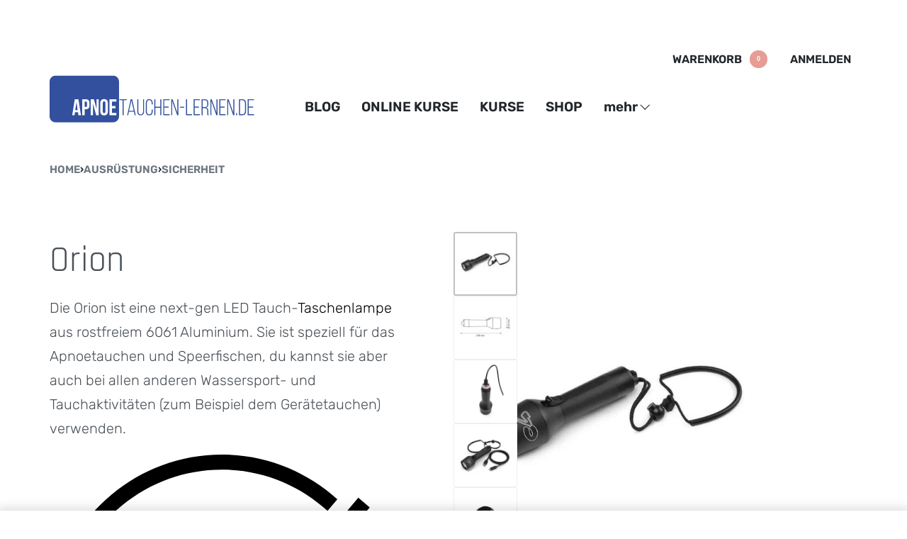

--- FILE ---
content_type: text/html; charset=UTF-8
request_url: https://apnoetauchen-lernen.de/ausruestung/orion/
body_size: 70213
content:
<!DOCTYPE html>
<html lang="de" data-df  data-container="1440" data-xl="2" data-admin-bar="0" class="elementor-kit-6715">
<head>
<meta charset="UTF-8">
<meta name="viewport" content="width=device-width, initial-scale=1">
<link rel="profile" href="//gmpg.org/xfn/11">
<link rel="pingback" href="https://apnoetauchen-lernen.de/xmlrpc.php">

<script type="text/javascript" src="https://cloud.ccm19.de/app.js?apiKey=111ce6db18a53d3e702dddb0ba6aa9d16cbb62d48958d070&amp;domain=69185e4bf93db046210f51c2" referrerpolicy="origin"></script>
<!-- This site is running CAOS for WordPress -->
<meta name='robots' content='index, follow, max-image-preview:large, max-snippet:-1, max-video-preview:-1' />

	<!-- This site is optimized with the Yoast SEO Premium plugin v26.7 (Yoast SEO v26.7) - https://yoast.com/wordpress/plugins/seo/ -->
	<title>Orion | SHOP | KURSE</title>
<link data-rocket-prefetch href="https://www.paypal.com" rel="dns-prefetch">
<link data-rocket-prefetch href="https://cloud.ccm19.de" rel="dns-prefetch">
<link data-rocket-prefetch href="https://js.stripe.com" rel="dns-prefetch"><link rel="preload" data-rocket-preload as="image" href="https://apnoetauchen-lernen.de/wp-content/uploads/2023/05/Orion-Tauchtaschenlampe-mit-Ladekabel-600x692.jpg" imagesrcset="https://apnoetauchen-lernen.de/wp-content/uploads/2023/05/Orion-Tauchtaschenlampe-mit-Ladekabel-600x692.jpg 600w, https://apnoetauchen-lernen.de/wp-content/uploads/2023/05/Orion-Tauchtaschenlampe-mit-Ladekabel-260x300.jpg 260w, https://apnoetauchen-lernen.de/wp-content/uploads/2023/05/Orion-Tauchtaschenlampe-mit-Ladekabel-888x1024.jpg 888w, https://apnoetauchen-lernen.de/wp-content/uploads/2023/05/Orion-Tauchtaschenlampe-mit-Ladekabel-768x886.jpg 768w, https://apnoetauchen-lernen.de/wp-content/uploads/2023/05/Orion-Tauchtaschenlampe-mit-Ladekabel-480x553.jpg 480w, https://apnoetauchen-lernen.de/wp-content/uploads/2023/05/Orion-Tauchtaschenlampe-mit-Ladekabel-240x277.jpg 240w, https://apnoetauchen-lernen.de/wp-content/uploads/2023/05/Orion-Tauchtaschenlampe-mit-Ladekabel.jpg 928w" imagesizes="(max-width: 600px) 100vw, 600px" fetchpriority="high">
	<meta name="description" content="Die Orion ist eine new gen LED Tauch-Taschenlampe aus rostfreiem 6061 Aluminium. Sie ist speziell für das Apnoetauchen und Speerfischen entwickelt worden." />
	<link rel="canonical" href="https://apnoetauchen-lernen.de/ausruestung/orion/" />
	<meta property="og:locale" content="de_DE" />
	<meta property="og:type" content="product" />
	<meta property="og:title" content="Orion" />
	<meta property="og:description" content="Die Orion ist eine next-gen LED Tauch-Taschenlampe aus rostfreiem 6061 Aluminium. Sie ist speziell für das Apnoetauchen und Speerfischen, du kannst sie aber auch bei allen anderen Wassersport- und Tauchaktivitäten (zum Beispiel dem Gerätetauchen) verwenden." />
	<meta property="og:url" content="https://apnoetauchen-lernen.de/ausruestung/orion/" />
	<meta property="og:site_name" content="Apnoetauchen-lernen.de" />
	<meta property="article:modified_time" content="2024-12-12T10:48:16+00:00" />
	<meta property="og:image" content="https://apnoetauchen-lernen.de/wp-content/uploads/2023/05/Orion-Tauchtaschenlampe-mit-Ladekabel.jpg" />
	<meta property="og:image:width" content="928" />
	<meta property="og:image:height" content="1070" />
	<meta property="og:image:type" content="image/jpeg" /><meta property="og:image" content="https://apnoetauchen-lernen.de/wp-content/uploads/2023/05/Orion-Tauchtaschenlampe-Masse-der-Taschenlampe.jpg" />
	<meta property="og:image:width" content="928" />
	<meta property="og:image:height" content="1070" />
	<meta property="og:image:type" content="image/jpeg" /><meta property="og:image" content="https://apnoetauchen-lernen.de/wp-content/uploads/2023/05/Orion-Tauchtaschenlampe-USB-C-Ladekabel.webp" />
	<meta property="og:image:width" content="1000" />
	<meta property="og:image:height" content="1000" />
	<meta property="og:image:type" content="image/webp" /><meta property="og:image" content="https://apnoetauchen-lernen.de/wp-content/uploads/2023/05/Orion-Tauchtaschenlampe-mit-Ladekabel.webp" />
	<meta property="og:image:width" content="1000" />
	<meta property="og:image:height" content="1000" />
	<meta property="og:image:type" content="image/webp" /><meta property="og:image" content="https://apnoetauchen-lernen.de/wp-content/uploads/2023/05/Orion-Tauchtaschenlampe-LED-Anzeige-fuer-den-Ladezustand.webp" />
	<meta property="og:image:width" content="1000" />
	<meta property="og:image:height" content="1000" />
	<meta property="og:image:type" content="image/webp" /><meta property="og:image" content="https://apnoetauchen-lernen.de/wp-content/uploads/2023/05/Orion-Tauchtaschenlampe-Adapter-von-Typ-C-zu-USB.webp" />
	<meta property="og:image:width" content="1000" />
	<meta property="og:image:height" content="1000" />
	<meta property="og:image:type" content="image/webp" />
	<meta name="twitter:card" content="summary_large_image" />
	<script type="application/ld+json" class="yoast-schema-graph">{"@context":"https://schema.org","@graph":[{"@type":["WebPage","ItemPage"],"@id":"https://apnoetauchen-lernen.de/ausruestung/orion/","url":"https://apnoetauchen-lernen.de/ausruestung/orion/","name":"Orion | SHOP | KURSE","isPartOf":{"@id":"https://apnoetauchen-lernen.de/#website"},"primaryImageOfPage":{"@id":"https://apnoetauchen-lernen.de/ausruestung/orion/#primaryimage"},"image":{"@id":"https://apnoetauchen-lernen.de/ausruestung/orion/#primaryimage"},"thumbnailUrl":"https://apnoetauchen-lernen.de/wp-content/uploads/2023/05/Orion-Tauchtaschenlampe-mit-Ladekabel.jpg","description":"Die Orion ist eine new gen LED Tauch-Taschenlampe aus rostfreiem 6061 Aluminium. Sie ist speziell für das Apnoetauchen und Speerfischen entwickelt worden.","breadcrumb":{"@id":"https://apnoetauchen-lernen.de/ausruestung/orion/#breadcrumb"},"inLanguage":"de","potentialAction":{"@type":"BuyAction","target":"https://apnoetauchen-lernen.de/ausruestung/orion/"}},{"@type":"ImageObject","inLanguage":"de","@id":"https://apnoetauchen-lernen.de/ausruestung/orion/#primaryimage","url":"https://apnoetauchen-lernen.de/wp-content/uploads/2023/05/Orion-Tauchtaschenlampe-mit-Ladekabel.jpg","contentUrl":"https://apnoetauchen-lernen.de/wp-content/uploads/2023/05/Orion-Tauchtaschenlampe-mit-Ladekabel.jpg","width":928,"height":1070,"caption":"Orion Tauchtaschenlampe mit Ladekabel"},{"@type":"BreadcrumbList","@id":"https://apnoetauchen-lernen.de/ausruestung/orion/#breadcrumb","itemListElement":[{"@type":"ListItem","position":1,"name":"Home","item":"https://apnoetauchen-lernen.de/"},{"@type":"ListItem","position":2,"name":"Ausrüstung","item":"https://apnoetauchen-lernen.de/ausruestung/"},{"@type":"ListItem","position":3,"name":"Sicherheit","item":"https://apnoetauchen-lernen.de/apnoe-ausruestung/sicherheit/"},{"@type":"ListItem","position":4,"name":"Orion"}]},{"@type":"WebSite","@id":"https://apnoetauchen-lernen.de/#website","url":"https://apnoetauchen-lernen.de/","name":"Apnoetauchen-lernen.de","description":"Apnoetauchen | Freediving | Freitauchen lernen und Kurse im besten Sport der Welt","publisher":{"@id":"https://apnoetauchen-lernen.de/#organization"},"alternateName":"Das Apnoetauchen lernen - Dein Einstieg mit zertifizierten Kursen nach AIDA in Deutschland.","potentialAction":[{"@type":"SearchAction","target":{"@type":"EntryPoint","urlTemplate":"https://apnoetauchen-lernen.de/?s={search_term_string}"},"query-input":{"@type":"PropertyValueSpecification","valueRequired":true,"valueName":"search_term_string"}}],"inLanguage":"de"},{"@type":["Organization","Place","SportingGoodsStore"],"@id":"https://apnoetauchen-lernen.de/#organization","name":"Apnoetauchen-lernen.de","url":"https://apnoetauchen-lernen.de/","logo":{"@type":"ImageObject","inLanguage":"de","@id":"https://apnoetauchen-lernen.de/#/schema/logo/image/","url":"https://apnoetauchen-lernen.de/wp-content/uploads/2020/12/Apnoetauchen-lernen-logo-gross.png","contentUrl":"https://apnoetauchen-lernen.de/wp-content/uploads/2020/12/Apnoetauchen-lernen-logo-gross.png","width":322,"height":73,"caption":"Apnoetauchen-lernen.de"},"image":{"@id":"https://apnoetauchen-lernen.de/#/schema/logo/image/"},"sameAs":["https://www.facebook.com/apnoetauchen/","https://www.instagram.com/freediving_with_jan/"],"telephone":["01756690524"],"email":"jan@apnoetauchen-lernen.de","vatID":"DE318228405","openingHoursSpecification":{"@type":"OpeningHoursSpecification","dayOfWeek":["Monday","Tuesday","Wednesday","Thursday","Friday","Saturday","Sunday"],"opens":"00:00","closes":"23:59"}}]}</script>
	<meta property="product:brand" content="C4 Carbon" />
	<meta property="product:price:amount" content="170.00" />
	<meta property="product:price:currency" content="EUR" />
	<meta property="og:availability" content="instock" />
	<meta property="product:availability" content="instock" />
	<meta property="product:retailer_item_id" content="0032 60 1" />
	<meta property="product:condition" content="new" />
	<!-- / Yoast SEO Premium plugin. -->


<link rel='dns-prefetch' href='//js.stripe.com' />
<link rel='preconnect' href='//www.google-analytics.com' />

<link rel="alternate" type="application/rss+xml" title="Apnoetauchen-lernen.de &raquo; Feed" href="https://apnoetauchen-lernen.de/feed/" />
<link rel="alternate" type="application/rss+xml" title="Apnoetauchen-lernen.de &raquo; Kommentar-Feed" href="https://apnoetauchen-lernen.de/comments/feed/" />
<link rel="alternate" type="application/rss+xml" title="Apnoetauchen-lernen.de &raquo; Orion-Kommentar-Feed" href="https://apnoetauchen-lernen.de/ausruestung/orion/feed/" />
<link rel="alternate" title="oEmbed (JSON)" type="application/json+oembed" href="https://apnoetauchen-lernen.de/wp-json/oembed/1.0/embed?url=https%3A%2F%2Fapnoetauchen-lernen.de%2Fausruestung%2Forion%2F" />
<link rel="alternate" title="oEmbed (XML)" type="text/xml+oembed" href="https://apnoetauchen-lernen.de/wp-json/oembed/1.0/embed?url=https%3A%2F%2Fapnoetauchen-lernen.de%2Fausruestung%2Forion%2F&#038;format=xml" />
<meta name="generator" content="Event Espresso Version 5.0.50" />
<style id='wp-img-auto-sizes-contain-inline-css' type='text/css'>
img:is([sizes=auto i],[sizes^="auto," i]){contain-intrinsic-size:3000px 1500px}
/*# sourceURL=wp-img-auto-sizes-contain-inline-css */
</style>
<link rel='stylesheet' id='german-market-checkout-block-checkboxes-css' href='https://apnoetauchen-lernen.de/wp-content/plugins/woocommerce-german-market/german-market-blocks/build/blocks/checkout-checkboxes/style-index.css?ver=3.54' type='text/css' media='all' />
<link rel='stylesheet' id='german-market-product-charging-device-css' href='https://apnoetauchen-lernen.de/wp-content/plugins/woocommerce-german-market/german-market-blocks/build/blocks/product-charging-device/style-index.css?ver=3.54' type='text/css' media='all' />
<style id='wp-emoji-styles-inline-css' type='text/css'>

	img.wp-smiley, img.emoji {
		display: inline !important;
		border: none !important;
		box-shadow: none !important;
		height: 1em !important;
		width: 1em !important;
		margin: 0 0.07em !important;
		vertical-align: -0.1em !important;
		background: none !important;
		padding: 0 !important;
	}
/*# sourceURL=wp-emoji-styles-inline-css */
</style>
<link rel='stylesheet' id='wp-block-library-css' href='https://apnoetauchen-lernen.de/wp-includes/css/dist/block-library/style.min.css' type='text/css' media='all' />
<style id='classic-theme-styles-inline-css' type='text/css'>
/*! This file is auto-generated */
.wp-block-button__link{color:#fff;background-color:#32373c;border-radius:9999px;box-shadow:none;text-decoration:none;padding:calc(.667em + 2px) calc(1.333em + 2px);font-size:1.125em}.wp-block-file__button{background:#32373c;color:#fff;text-decoration:none}
/*# sourceURL=/wp-includes/css/classic-themes.min.css */
</style>
<style id='global-styles-inline-css' type='text/css'>
:root{--wp--preset--aspect-ratio--square: 1;--wp--preset--aspect-ratio--4-3: 4/3;--wp--preset--aspect-ratio--3-4: 3/4;--wp--preset--aspect-ratio--3-2: 3/2;--wp--preset--aspect-ratio--2-3: 2/3;--wp--preset--aspect-ratio--16-9: 16/9;--wp--preset--aspect-ratio--9-16: 9/16;--wp--preset--color--black: #000000;--wp--preset--color--cyan-bluish-gray: #abb8c3;--wp--preset--color--white: #ffffff;--wp--preset--color--pale-pink: #f78da7;--wp--preset--color--vivid-red: #cf2e2e;--wp--preset--color--luminous-vivid-orange: #ff6900;--wp--preset--color--luminous-vivid-amber: #fcb900;--wp--preset--color--light-green-cyan: #7bdcb5;--wp--preset--color--vivid-green-cyan: #00d084;--wp--preset--color--pale-cyan-blue: #8ed1fc;--wp--preset--color--vivid-cyan-blue: #0693e3;--wp--preset--color--vivid-purple: #9b51e0;--wp--preset--gradient--vivid-cyan-blue-to-vivid-purple: linear-gradient(135deg,rgb(6,147,227) 0%,rgb(155,81,224) 100%);--wp--preset--gradient--light-green-cyan-to-vivid-green-cyan: linear-gradient(135deg,rgb(122,220,180) 0%,rgb(0,208,130) 100%);--wp--preset--gradient--luminous-vivid-amber-to-luminous-vivid-orange: linear-gradient(135deg,rgb(252,185,0) 0%,rgb(255,105,0) 100%);--wp--preset--gradient--luminous-vivid-orange-to-vivid-red: linear-gradient(135deg,rgb(255,105,0) 0%,rgb(207,46,46) 100%);--wp--preset--gradient--very-light-gray-to-cyan-bluish-gray: linear-gradient(135deg,rgb(238,238,238) 0%,rgb(169,184,195) 100%);--wp--preset--gradient--cool-to-warm-spectrum: linear-gradient(135deg,rgb(74,234,220) 0%,rgb(151,120,209) 20%,rgb(207,42,186) 40%,rgb(238,44,130) 60%,rgb(251,105,98) 80%,rgb(254,248,76) 100%);--wp--preset--gradient--blush-light-purple: linear-gradient(135deg,rgb(255,206,236) 0%,rgb(152,150,240) 100%);--wp--preset--gradient--blush-bordeaux: linear-gradient(135deg,rgb(254,205,165) 0%,rgb(254,45,45) 50%,rgb(107,0,62) 100%);--wp--preset--gradient--luminous-dusk: linear-gradient(135deg,rgb(255,203,112) 0%,rgb(199,81,192) 50%,rgb(65,88,208) 100%);--wp--preset--gradient--pale-ocean: linear-gradient(135deg,rgb(255,245,203) 0%,rgb(182,227,212) 50%,rgb(51,167,181) 100%);--wp--preset--gradient--electric-grass: linear-gradient(135deg,rgb(202,248,128) 0%,rgb(113,206,126) 100%);--wp--preset--gradient--midnight: linear-gradient(135deg,rgb(2,3,129) 0%,rgb(40,116,252) 100%);--wp--preset--font-size--small: 13px;--wp--preset--font-size--medium: 20px;--wp--preset--font-size--large: 36px;--wp--preset--font-size--x-large: 42px;--wp--preset--spacing--20: 0.44rem;--wp--preset--spacing--30: 0.67rem;--wp--preset--spacing--40: 1rem;--wp--preset--spacing--50: 1.5rem;--wp--preset--spacing--60: 2.25rem;--wp--preset--spacing--70: 3.38rem;--wp--preset--spacing--80: 5.06rem;--wp--preset--shadow--natural: 6px 6px 9px rgba(0, 0, 0, 0.2);--wp--preset--shadow--deep: 12px 12px 50px rgba(0, 0, 0, 0.4);--wp--preset--shadow--sharp: 6px 6px 0px rgba(0, 0, 0, 0.2);--wp--preset--shadow--outlined: 6px 6px 0px -3px rgb(255, 255, 255), 6px 6px rgb(0, 0, 0);--wp--preset--shadow--crisp: 6px 6px 0px rgb(0, 0, 0);}:where(.is-layout-flex){gap: 0.5em;}:where(.is-layout-grid){gap: 0.5em;}body .is-layout-flex{display: flex;}.is-layout-flex{flex-wrap: wrap;align-items: center;}.is-layout-flex > :is(*, div){margin: 0;}body .is-layout-grid{display: grid;}.is-layout-grid > :is(*, div){margin: 0;}:where(.wp-block-columns.is-layout-flex){gap: 2em;}:where(.wp-block-columns.is-layout-grid){gap: 2em;}:where(.wp-block-post-template.is-layout-flex){gap: 1.25em;}:where(.wp-block-post-template.is-layout-grid){gap: 1.25em;}.has-black-color{color: var(--wp--preset--color--black) !important;}.has-cyan-bluish-gray-color{color: var(--wp--preset--color--cyan-bluish-gray) !important;}.has-white-color{color: var(--wp--preset--color--white) !important;}.has-pale-pink-color{color: var(--wp--preset--color--pale-pink) !important;}.has-vivid-red-color{color: var(--wp--preset--color--vivid-red) !important;}.has-luminous-vivid-orange-color{color: var(--wp--preset--color--luminous-vivid-orange) !important;}.has-luminous-vivid-amber-color{color: var(--wp--preset--color--luminous-vivid-amber) !important;}.has-light-green-cyan-color{color: var(--wp--preset--color--light-green-cyan) !important;}.has-vivid-green-cyan-color{color: var(--wp--preset--color--vivid-green-cyan) !important;}.has-pale-cyan-blue-color{color: var(--wp--preset--color--pale-cyan-blue) !important;}.has-vivid-cyan-blue-color{color: var(--wp--preset--color--vivid-cyan-blue) !important;}.has-vivid-purple-color{color: var(--wp--preset--color--vivid-purple) !important;}.has-black-background-color{background-color: var(--wp--preset--color--black) !important;}.has-cyan-bluish-gray-background-color{background-color: var(--wp--preset--color--cyan-bluish-gray) !important;}.has-white-background-color{background-color: var(--wp--preset--color--white) !important;}.has-pale-pink-background-color{background-color: var(--wp--preset--color--pale-pink) !important;}.has-vivid-red-background-color{background-color: var(--wp--preset--color--vivid-red) !important;}.has-luminous-vivid-orange-background-color{background-color: var(--wp--preset--color--luminous-vivid-orange) !important;}.has-luminous-vivid-amber-background-color{background-color: var(--wp--preset--color--luminous-vivid-amber) !important;}.has-light-green-cyan-background-color{background-color: var(--wp--preset--color--light-green-cyan) !important;}.has-vivid-green-cyan-background-color{background-color: var(--wp--preset--color--vivid-green-cyan) !important;}.has-pale-cyan-blue-background-color{background-color: var(--wp--preset--color--pale-cyan-blue) !important;}.has-vivid-cyan-blue-background-color{background-color: var(--wp--preset--color--vivid-cyan-blue) !important;}.has-vivid-purple-background-color{background-color: var(--wp--preset--color--vivid-purple) !important;}.has-black-border-color{border-color: var(--wp--preset--color--black) !important;}.has-cyan-bluish-gray-border-color{border-color: var(--wp--preset--color--cyan-bluish-gray) !important;}.has-white-border-color{border-color: var(--wp--preset--color--white) !important;}.has-pale-pink-border-color{border-color: var(--wp--preset--color--pale-pink) !important;}.has-vivid-red-border-color{border-color: var(--wp--preset--color--vivid-red) !important;}.has-luminous-vivid-orange-border-color{border-color: var(--wp--preset--color--luminous-vivid-orange) !important;}.has-luminous-vivid-amber-border-color{border-color: var(--wp--preset--color--luminous-vivid-amber) !important;}.has-light-green-cyan-border-color{border-color: var(--wp--preset--color--light-green-cyan) !important;}.has-vivid-green-cyan-border-color{border-color: var(--wp--preset--color--vivid-green-cyan) !important;}.has-pale-cyan-blue-border-color{border-color: var(--wp--preset--color--pale-cyan-blue) !important;}.has-vivid-cyan-blue-border-color{border-color: var(--wp--preset--color--vivid-cyan-blue) !important;}.has-vivid-purple-border-color{border-color: var(--wp--preset--color--vivid-purple) !important;}.has-vivid-cyan-blue-to-vivid-purple-gradient-background{background: var(--wp--preset--gradient--vivid-cyan-blue-to-vivid-purple) !important;}.has-light-green-cyan-to-vivid-green-cyan-gradient-background{background: var(--wp--preset--gradient--light-green-cyan-to-vivid-green-cyan) !important;}.has-luminous-vivid-amber-to-luminous-vivid-orange-gradient-background{background: var(--wp--preset--gradient--luminous-vivid-amber-to-luminous-vivid-orange) !important;}.has-luminous-vivid-orange-to-vivid-red-gradient-background{background: var(--wp--preset--gradient--luminous-vivid-orange-to-vivid-red) !important;}.has-very-light-gray-to-cyan-bluish-gray-gradient-background{background: var(--wp--preset--gradient--very-light-gray-to-cyan-bluish-gray) !important;}.has-cool-to-warm-spectrum-gradient-background{background: var(--wp--preset--gradient--cool-to-warm-spectrum) !important;}.has-blush-light-purple-gradient-background{background: var(--wp--preset--gradient--blush-light-purple) !important;}.has-blush-bordeaux-gradient-background{background: var(--wp--preset--gradient--blush-bordeaux) !important;}.has-luminous-dusk-gradient-background{background: var(--wp--preset--gradient--luminous-dusk) !important;}.has-pale-ocean-gradient-background{background: var(--wp--preset--gradient--pale-ocean) !important;}.has-electric-grass-gradient-background{background: var(--wp--preset--gradient--electric-grass) !important;}.has-midnight-gradient-background{background: var(--wp--preset--gradient--midnight) !important;}.has-small-font-size{font-size: var(--wp--preset--font-size--small) !important;}.has-medium-font-size{font-size: var(--wp--preset--font-size--medium) !important;}.has-large-font-size{font-size: var(--wp--preset--font-size--large) !important;}.has-x-large-font-size{font-size: var(--wp--preset--font-size--x-large) !important;}
:where(.wp-block-post-template.is-layout-flex){gap: 1.25em;}:where(.wp-block-post-template.is-layout-grid){gap: 1.25em;}
:where(.wp-block-term-template.is-layout-flex){gap: 1.25em;}:where(.wp-block-term-template.is-layout-grid){gap: 1.25em;}
:where(.wp-block-columns.is-layout-flex){gap: 2em;}:where(.wp-block-columns.is-layout-grid){gap: 2em;}
:root :where(.wp-block-pullquote){font-size: 1.5em;line-height: 1.6;}
/*# sourceURL=global-styles-inline-css */
</style>
<link rel='stylesheet' id='learndash_quiz_front_css-css' href='//apnoetauchen-lernen.de/wp-content/plugins/sfwd-lms/themes/legacy/templates/learndash_quiz_front.min.css?ver=4.25.7.1' type='text/css' media='all' />
<link rel='stylesheet' id='dashicons-css' href='https://apnoetauchen-lernen.de/wp-includes/css/dashicons.min.css' type='text/css' media='all' />
<link rel='stylesheet' id='learndash-front-css' href='//apnoetauchen-lernen.de/wp-content/plugins/sfwd-lms/themes/ld30/assets/css/learndash.min.css?ver=4.25.7.1' type='text/css' media='all' />
<style id='learndash-front-inline-css' type='text/css'>
		.learndash-wrapper .ld-item-list .ld-item-list-item.ld-is-next,
		.learndash-wrapper .wpProQuiz_content .wpProQuiz_questionListItem label:focus-within {
			border-color: #33509e;
		}

		/*
		.learndash-wrapper a:not(.ld-button):not(#quiz_continue_link):not(.ld-focus-menu-link):not(.btn-blue):not(#quiz_continue_link):not(.ld-js-register-account):not(#ld-focus-mode-course-heading):not(#btn-join):not(.ld-item-name):not(.ld-table-list-item-preview):not(.ld-lesson-item-preview-heading),
		 */

		.learndash-wrapper .ld-breadcrumbs a,
		.learndash-wrapper .ld-lesson-item.ld-is-current-lesson .ld-lesson-item-preview-heading,
		.learndash-wrapper .ld-lesson-item.ld-is-current-lesson .ld-lesson-title,
		.learndash-wrapper .ld-primary-color-hover:hover,
		.learndash-wrapper .ld-primary-color,
		.learndash-wrapper .ld-primary-color-hover:hover,
		.learndash-wrapper .ld-primary-color,
		.learndash-wrapper .ld-tabs .ld-tabs-navigation .ld-tab.ld-active,
		.learndash-wrapper .ld-button.ld-button-transparent,
		.learndash-wrapper .ld-button.ld-button-reverse,
		.learndash-wrapper .ld-icon-certificate,
		.learndash-wrapper .ld-login-modal .ld-login-modal-login .ld-modal-heading,
		#wpProQuiz_user_content a,
		.learndash-wrapper .ld-item-list .ld-item-list-item a.ld-item-name:hover,
		.learndash-wrapper .ld-focus-comments__heading-actions .ld-expand-button,
		.learndash-wrapper .ld-focus-comments__heading a,
		.learndash-wrapper .ld-focus-comments .comment-respond a,
		.learndash-wrapper .ld-focus-comment .ld-comment-reply a.comment-reply-link:hover,
		.learndash-wrapper .ld-expand-button.ld-button-alternate {
			color: #33509e !important;
		}

		.learndash-wrapper .ld-focus-comment.bypostauthor>.ld-comment-wrapper,
		.learndash-wrapper .ld-focus-comment.role-group_leader>.ld-comment-wrapper,
		.learndash-wrapper .ld-focus-comment.role-administrator>.ld-comment-wrapper {
			background-color:rgba(51, 80, 158, 0.03) !important;
		}


		.learndash-wrapper .ld-primary-background,
		.learndash-wrapper .ld-tabs .ld-tabs-navigation .ld-tab.ld-active:after {
			background: #33509e !important;
		}



		.learndash-wrapper .ld-course-navigation .ld-lesson-item.ld-is-current-lesson .ld-status-incomplete,
		.learndash-wrapper .ld-focus-comment.bypostauthor:not(.ptype-sfwd-assignment) >.ld-comment-wrapper>.ld-comment-avatar img,
		.learndash-wrapper .ld-focus-comment.role-group_leader>.ld-comment-wrapper>.ld-comment-avatar img,
		.learndash-wrapper .ld-focus-comment.role-administrator>.ld-comment-wrapper>.ld-comment-avatar img {
			border-color: #33509e !important;
		}



		.learndash-wrapper .ld-loading::before {
			border-top:3px solid #33509e !important;
		}

		.learndash-wrapper .ld-button:hover:not([disabled]):not(.ld-button-transparent):not(.ld--ignore-inline-css),
		#learndash-tooltips .ld-tooltip:after,
		#learndash-tooltips .ld-tooltip,
		.ld-tooltip:not(.ld-tooltip--modern) [role="tooltip"],
		.learndash-wrapper .ld-primary-background,
		.learndash-wrapper .btn-join:not(.ld--ignore-inline-css),
		.learndash-wrapper #btn-join:not(.ld--ignore-inline-css),
		.learndash-wrapper .ld-button:not([disabled]):not(.ld-button-reverse):not(.ld-button-transparent):not(.ld--ignore-inline-css),
		.learndash-wrapper .ld-expand-button:not([disabled]),
		.learndash-wrapper .wpProQuiz_content .wpProQuiz_button:not([disabled]):not(.wpProQuiz_button_reShowQuestion):not(.wpProQuiz_button_restartQuiz),
		.learndash-wrapper .wpProQuiz_content .wpProQuiz_button2:not([disabled]),
		.learndash-wrapper .ld-focus .ld-focus-sidebar .ld-course-navigation-heading,
		.learndash-wrapper .ld-focus-comments .form-submit #submit,
		.learndash-wrapper .ld-login-modal input[type='submit']:not([disabled]),
		.learndash-wrapper .ld-login-modal .ld-login-modal-register:not([disabled]),
		.learndash-wrapper .wpProQuiz_content .wpProQuiz_certificate a.btn-blue:not([disabled]),
		.learndash-wrapper .ld-focus .ld-focus-header .ld-user-menu .ld-user-menu-items a:not([disabled]),
		#wpProQuiz_user_content table.wp-list-table thead th,
		#wpProQuiz_overlay_close:not([disabled]),
		.learndash-wrapper .ld-expand-button.ld-button-alternate:not([disabled]) .ld-icon {
			background-color: #33509e !important;
			color: #ffffff;
		}

		.learndash-wrapper .ld-focus .ld-focus-sidebar .ld-focus-sidebar-trigger:not([disabled]):not(:hover):not(:focus) .ld-icon {
			background-color: #33509e;
		}

		.learndash-wrapper .ld-focus .ld-focus-sidebar .ld-focus-sidebar-trigger:hover .ld-icon,
		.learndash-wrapper .ld-focus .ld-focus-sidebar .ld-focus-sidebar-trigger:focus .ld-icon {
			border-color: #33509e;
			color: #33509e;
		}

		.learndash-wrapper .ld-button:focus:not(.ld-button-transparent):not(.ld--ignore-inline-css),
		.learndash-wrapper .btn-join:focus:not(.ld--ignore-inline-css),
		.learndash-wrapper #btn-join:focus:not(.ld--ignore-inline-css),
		.learndash-wrapper .ld-expand-button:focus,
		.learndash-wrapper .wpProQuiz_content .wpProQuiz_button:not(.wpProQuiz_button_reShowQuestion):focus:not(.wpProQuiz_button_restartQuiz),
		.learndash-wrapper .wpProQuiz_content .wpProQuiz_button2:focus,
		.learndash-wrapper .ld-focus-comments .form-submit #submit,
		.learndash-wrapper .ld-login-modal input[type='submit']:focus,
		.learndash-wrapper .ld-login-modal .ld-login-modal-register:focus,
		.learndash-wrapper .wpProQuiz_content .wpProQuiz_certificate a.btn-blue:focus {
			opacity: 0.75; /* Replicates the hover/focus states pre-4.21.3. */
			outline-color: #33509e;
		}

		.learndash-wrapper .ld-button:hover:not(.ld-button-transparent):not(.ld--ignore-inline-css),
		.learndash-wrapper .btn-join:hover:not(.ld--ignore-inline-css),
		.learndash-wrapper #btn-join:hover:not(.ld--ignore-inline-css),
		.learndash-wrapper .ld-expand-button:hover,
		.learndash-wrapper .wpProQuiz_content .wpProQuiz_button:not(.wpProQuiz_button_reShowQuestion):hover:not(.wpProQuiz_button_restartQuiz),
		.learndash-wrapper .wpProQuiz_content .wpProQuiz_button2:hover,
		.learndash-wrapper .ld-focus-comments .form-submit #submit,
		.learndash-wrapper .ld-login-modal input[type='submit']:hover,
		.learndash-wrapper .ld-login-modal .ld-login-modal-register:hover,
		.learndash-wrapper .wpProQuiz_content .wpProQuiz_certificate a.btn-blue:hover {
			background-color: #33509e; /* Replicates the hover/focus states pre-4.21.3. */
			opacity: 0.85; /* Replicates the hover/focus states pre-4.21.3. */
		}

		.learndash-wrapper .ld-item-list .ld-item-search .ld-closer:focus {
			border-color: #33509e;
		}

		.learndash-wrapper .ld-focus .ld-focus-header .ld-user-menu .ld-user-menu-items:before {
			border-bottom-color: #33509e !important;
		}

		.learndash-wrapper .ld-button.ld-button-transparent:hover {
			background: transparent !important;
		}

		.learndash-wrapper .ld-button.ld-button-transparent:focus {
			outline-color: #33509e;
		}

		.learndash-wrapper .ld-focus .ld-focus-header .sfwd-mark-complete .learndash_mark_complete_button:not(.ld--ignore-inline-css),
		.learndash-wrapper .ld-focus .ld-focus-header #sfwd-mark-complete #learndash_mark_complete_button,
		.learndash-wrapper .ld-button.ld-button-transparent,
		.learndash-wrapper .ld-button.ld-button-alternate,
		.learndash-wrapper .ld-expand-button.ld-button-alternate {
			background-color:transparent !important;
		}

		.learndash-wrapper .ld-focus-header .ld-user-menu .ld-user-menu-items a,
		.learndash-wrapper .ld-button.ld-button-reverse:hover,
		.learndash-wrapper .ld-alert-success .ld-alert-icon.ld-icon-certificate,
		.learndash-wrapper .ld-alert-warning .ld-button,
		.learndash-wrapper .ld-primary-background.ld-status {
			color:white !important;
		}

		.learndash-wrapper .ld-status.ld-status-unlocked {
			background-color: rgba(51,80,158,0.2) !important;
			color: #33509e !important;
		}

		.learndash-wrapper .wpProQuiz_content .wpProQuiz_addToplist {
			background-color: rgba(51,80,158,0.1) !important;
			border: 1px solid #33509e !important;
		}

		.learndash-wrapper .wpProQuiz_content .wpProQuiz_toplistTable th {
			background: #33509e !important;
		}

		.learndash-wrapper .wpProQuiz_content .wpProQuiz_toplistTrOdd {
			background-color: rgba(51,80,158,0.1) !important;
		}


		.learndash-wrapper .wpProQuiz_content .wpProQuiz_time_limit .wpProQuiz_progress {
			background-color: #33509e !important;
		}
		
		.learndash-wrapper #quiz_continue_link,
		.learndash-wrapper .ld-secondary-background,
		.learndash-wrapper .learndash_mark_complete_button:not(.ld--ignore-inline-css),
		.learndash-wrapper #learndash_mark_complete_button,
		.learndash-wrapper .ld-status-complete,
		.learndash-wrapper .ld-alert-success .ld-button,
		.learndash-wrapper .ld-alert-success .ld-alert-icon {
			background-color: #25b71b !important;
		}

		.learndash-wrapper #quiz_continue_link:focus,
		.learndash-wrapper .learndash_mark_complete_button:focus:not(.ld--ignore-inline-css),
		.learndash-wrapper #learndash_mark_complete_button:focus,
		.learndash-wrapper .ld-alert-success .ld-button:focus {
			outline-color: #25b71b;
		}

		.learndash-wrapper .wpProQuiz_content a#quiz_continue_link {
			background-color: #25b71b !important;
		}

		.learndash-wrapper .wpProQuiz_content a#quiz_continue_link:focus {
			outline-color: #25b71b;
		}

		.learndash-wrapper .course_progress .sending_progress_bar {
			background: #25b71b !important;
		}

		.learndash-wrapper .wpProQuiz_content .wpProQuiz_button_reShowQuestion:hover, .learndash-wrapper .wpProQuiz_content .wpProQuiz_button_restartQuiz:hover {
			background-color: #25b71b !important;
			opacity: 0.75;
		}

		.learndash-wrapper .wpProQuiz_content .wpProQuiz_button_reShowQuestion:focus,
		.learndash-wrapper .wpProQuiz_content .wpProQuiz_button_restartQuiz:focus {
			outline-color: #25b71b;
		}

		.learndash-wrapper .ld-secondary-color-hover:hover,
		.learndash-wrapper .ld-secondary-color,
		.learndash-wrapper .ld-focus .ld-focus-header .sfwd-mark-complete .learndash_mark_complete_button:not(.ld--ignore-inline-css),
		.learndash-wrapper .ld-focus .ld-focus-header #sfwd-mark-complete #learndash_mark_complete_button,
		.learndash-wrapper .ld-focus .ld-focus-header .sfwd-mark-complete:after {
			color: #25b71b !important;
		}

		.learndash-wrapper .ld-secondary-in-progress-icon {
			border-left-color: #25b71b !important;
			border-top-color: #25b71b !important;
		}

		.learndash-wrapper .ld-alert-success {
			border-color: #25b71b;
			background-color: transparent !important;
			color: #25b71b;
		}

		
		.learndash-wrapper .ld-alert-warning {
			background-color:transparent;
		}

		.learndash-wrapper .ld-status-waiting,
		.learndash-wrapper .ld-alert-warning .ld-alert-icon {
			background-color: #ff4545 !important;
		}

		.learndash-wrapper .ld-tertiary-color-hover:hover,
		.learndash-wrapper .ld-tertiary-color,
		.learndash-wrapper .ld-alert-warning {
			color: #ff4545 !important;
		}

		.learndash-wrapper .ld-tertiary-background {
			background-color: #ff4545 !important;
		}

		.learndash-wrapper .ld-alert-warning {
			border-color: #ff4545 !important;
		}

		.learndash-wrapper .ld-tertiary-background,
		.learndash-wrapper .ld-alert-warning .ld-alert-icon {
			color:white !important;
		}

		.learndash-wrapper .wpProQuiz_content .wpProQuiz_reviewQuestion li.wpProQuiz_reviewQuestionReview,
		.learndash-wrapper .wpProQuiz_content .wpProQuiz_box li.wpProQuiz_reviewQuestionReview {
			background-color: #ff4545 !important;
		}

				.learndash-wrapper .ld-focus .ld-focus-main .ld-focus-content {
			max-width: 1180px;
		}
		
/*# sourceURL=learndash-front-inline-css */
</style>
<link rel='stylesheet' id='ldx-design-upgrade-learndash-css' href='https://apnoetauchen-lernen.de/wp-content/plugins/design-upgrade-learndash/assets/css/ld3.css?ver=2.12' type='text/css' media='all' />
<style id='woocommerce-inline-inline-css' type='text/css'>
.woocommerce form .form-row .required { visibility: visible; }
.woocommerce form .form-row abbr.required { visibility: visible; }
/*# sourceURL=woocommerce-inline-inline-css */
</style>
<link rel='stylesheet' id='learndash-css' href='//apnoetauchen-lernen.de/wp-content/plugins/sfwd-lms/src/assets/dist/css/styles.css?ver=4.25.7.1' type='text/css' media='all' />
<link rel='stylesheet' id='jquery-dropdown-css-css' href='//apnoetauchen-lernen.de/wp-content/plugins/sfwd-lms/assets/css/jquery.dropdown.min.css?ver=4.25.7.1' type='text/css' media='all' />
<link rel='stylesheet' id='learndash_lesson_video-css' href='//apnoetauchen-lernen.de/wp-content/plugins/sfwd-lms/themes/legacy/templates/learndash_lesson_video.min.css?ver=4.25.7.1' type='text/css' media='all' />
<link rel='stylesheet' id='learndash-admin-bar-css' href='https://apnoetauchen-lernen.de/wp-content/plugins/sfwd-lms/src/assets/dist/css/admin-bar/styles.css?ver=4.25.7.1' type='text/css' media='all' />
<link rel='stylesheet' id='learndash-course-grid-skin-grid-css' href='https://apnoetauchen-lernen.de/wp-content/plugins/sfwd-lms/includes/course-grid/templates/skins/grid/style.css?ver=4.25.7.1' type='text/css' media='all' />
<link rel='stylesheet' id='learndash-course-grid-pagination-css' href='https://apnoetauchen-lernen.de/wp-content/plugins/sfwd-lms/includes/course-grid/templates/pagination/style.css?ver=4.25.7.1' type='text/css' media='all' />
<link rel='stylesheet' id='learndash-course-grid-filter-css' href='https://apnoetauchen-lernen.de/wp-content/plugins/sfwd-lms/includes/course-grid/templates/filter/style.css?ver=4.25.7.1' type='text/css' media='all' />
<link rel='stylesheet' id='learndash-course-grid-card-grid-1-css' href='https://apnoetauchen-lernen.de/wp-content/plugins/sfwd-lms/includes/course-grid/templates/cards/grid-1/style.css?ver=4.25.7.1' type='text/css' media='all' />
<link rel='stylesheet' id='mc4wp-form-basic-css' href='https://apnoetauchen-lernen.de/wp-content/plugins/mailchimp-for-wp/assets/css/form-basic.css?ver=4.10.9' type='text/css' media='all' />
<link rel='stylesheet' id='woo-variation-swatches-css' href='https://apnoetauchen-lernen.de/wp-content/plugins/woo-variation-swatches/assets/css/frontend.min.css?ver=1764956798' type='text/css' media='all' />
<style id='woo-variation-swatches-inline-css' type='text/css'>
:root {
--wvs-tick:url("data:image/svg+xml;utf8,%3Csvg filter='drop-shadow(0px 0px 2px rgb(0 0 0 / .8))' xmlns='http://www.w3.org/2000/svg'  viewBox='0 0 30 30'%3E%3Cpath fill='none' stroke='%23ffffff' stroke-linecap='round' stroke-linejoin='round' stroke-width='4' d='M4 16L11 23 27 7'/%3E%3C/svg%3E");

--wvs-cross:url("data:image/svg+xml;utf8,%3Csvg filter='drop-shadow(0px 0px 5px rgb(255 255 255 / .6))' xmlns='http://www.w3.org/2000/svg' width='72px' height='72px' viewBox='0 0 24 24'%3E%3Cpath fill='none' stroke='%23ff0000' stroke-linecap='round' stroke-width='0.6' d='M5 5L19 19M19 5L5 19'/%3E%3C/svg%3E");
--wvs-single-product-item-width:30px;
--wvs-single-product-item-height:30px;
--wvs-single-product-item-font-size:16px}
/*# sourceURL=woo-variation-swatches-inline-css */
</style>
<link rel='stylesheet' id='gateway-css' href='https://apnoetauchen-lernen.de/wp-content/plugins/woocommerce-paypal-payments/modules/ppcp-button/assets/css/gateway.css?ver=3.3.2' type='text/css' media='all' />
<link rel="preload" as="style" onload="this.onload=null;this.rel='stylesheet';" media="all"   data-no-rel='stylesheet' id='rey-wp-style-child-css' href='https://apnoetauchen-lernen.de/wp-content/themes/rey-child/style.css' type='text/css' data-media='all' />
<noscript><link rel='stylesheet'  data-id='rey-wp-style-child-css' href='https://apnoetauchen-lernen.de/wp-content/themes/rey-child/style.css' data-type='text/css' data-media='all' />
</noscript><link rel='stylesheet' id='syles-admin-css' href='https://apnoetauchen-lernen.de/wp-content/themes/rey-child/style.css' type='text/css' media='all' />
<link rel='stylesheet' id='espresso_social_buttons-css' href='https://apnoetauchen-lernen.de/wp-content/plugins/eea-events-social-sharing/assets/espresso_social_buttons.css?ver=1.0.p' type='text/css' media='screen' />
<link rel='stylesheet' id='wait_list-css' href='https://apnoetauchen-lernen.de/wp-content/plugins/eea-wait-lists/assets/wait_list.css?ver=1.0.6' type='text/css' media='all' />
<link rel='stylesheet' id='german-market-blocks-order-button-position-css' href='https://apnoetauchen-lernen.de/wp-content/plugins/woocommerce-german-market/german-market-blocks/additional-css/order-button-checkout-fields.css?ver=3.54' type='text/css' media='all' />
<link rel='stylesheet' id='elementor-frontend-css' href='https://apnoetauchen-lernen.de/wp-content/plugins/elementor/assets/css/frontend.min.css?ver=3.34.1' type='text/css' media='all' />
<link id="rey-hs-css" type="text/css" href="https://apnoetauchen-lernen.de/wp-content/uploads/rey/hs-0d9dc10920.css?ver=3.1.10.1763205334"  rel="stylesheet" media="all"  />
<link id="rey-ds-css" type="text/css" href="https://apnoetauchen-lernen.de/wp-content/uploads/rey/ds-1a8bd668fa.css?ver=3.1.10.1762516886" data-noptimize="" data-no-optimize="1" data-pagespeed-no-defer="" data-pagespeed-no-transform="" data-minify="1" rel="preload" as="style" onload="this.onload=null;this.rel='stylesheet';" media="all"  />
<noscript><link rel="stylesheet" href="https://apnoetauchen-lernen.de/wp-content/uploads/rey/ds-1a8bd668fa.css" data-no-minify="1"></noscript>
<link rel='stylesheet' id='elementor-post-18362-css' href='https://apnoetauchen-lernen.de/wp-content/uploads/elementor/css/post-18362.css?ver=1768393982' type='text/css' media='all' />
<link rel="stylesheet" onload="this.onload=null;this.media='all';" media="print"  data-noptimize="" data-no-optimize="1" data-pagespeed-no-defer="" data-pagespeed-no-transform="" data-minify="1" data-no-rel='stylesheet' id='elementor-post-4984-css' href='https://apnoetauchen-lernen.de/wp-content/uploads/elementor/css/post-4984.css?ver=1768393957' type='text/css' data-media='all' />
<noscript><link rel='stylesheet' data-noptimize="" data-no-optimize="1" data-pagespeed-no-defer="" data-pagespeed-no-transform="" data-minify="1" data-id='elementor-post-4984-css' href='https://apnoetauchen-lernen.de/wp-content/uploads/elementor/css/post-4984.css?ver=1768393957' data-type='text/css' data-media='all' />
</noscript><link rel='stylesheet' id='wprevpro_w3-css' href='https://apnoetauchen-lernen.de/wp-content/plugins/wp-review-slider-pro/public/css/wprevpro_w3_min.css?ver=12.6.1_1' type='text/css' media='all' />
<style id='wprevpro_w3-inline-css' type='text/css'>
#wprev-slider-1 .wprevpro_star_imgs{color:#FDD314;}#wprev-slider-1 .wprsp-star{color:#FDD314;}#wprev-slider-1 .wprevpro_star_imgs span.svgicons{background:#FDD314;}#wprev-slider-1 .wprev_preview_bradius_T4{border-radius:10px;}#wprev-slider-1 .wprev_preview_bg1_T4{background:rgb(30,115,190);}#wprev-slider-1 .wprev_preview_bg2_T4{background:rgb(255,255,255);}#wprev-slider-1 .wprev_preview_tcolor1_T4{color:rgb(255,255,255);}#wprev-slider-1 .wprev_preview_tcolor2_T4{color:rgb(255,255,255);}#wprev-slider-1 .wprev_preview_tcolor3_T4{color:rgb(255,255,255);}#wprev-slider-1 .wprs_rd_more, #wprev-slider-1 .wprs_rd_less, #wprev-slider-1 .wprevpro_btn_show_rdpop{color:#89a4bf;}#wprev-slider-1 img.wprevpro_avatarimg{width:60px;height:60px;}#wprev-slider-1 .wprevpro_star_imgs span.svgicons{width:18px;height:18px;}#wprev-slider-1 .wprevsiteicon{height:32px;}#wprev-slider-1 .indrevlineclamp{display:-webkit-box;-webkit-line-clamp:3;-webkit-box-orient:vertical;overflow:hidden;hyphens:auto;word-break:auto-phrase;}#wprev-slider-1_widget .wprevpro_star_imgs{color:#FDD314;}#wprev-slider-1_widget .wprsp-star{color:#FDD314;}#wprev-slider-1_widget .wprevpro_star_imgs span.svgicons{background:#FDD314;}#wprev-slider-1_widget .wprev_preview_bradius_T4_widget{border-radius:10px;}#wprev-slider-1_widget .wprev_preview_bg1_T4_widget{background:rgb(30,115,190);}#wprev-slider-1_widget .wprev_preview_bg2_T4_widget{background:rgb(255,255,255);}#wprev-slider-1_widget .wprev_preview_tcolor1_T4_widget{color:rgb(255,255,255);}#wprev-slider-1_widget .wprev_preview_tcolor2_T4_widget{color:rgb(255,255,255);}#wprev-slider-1_widget .wprev_preview_tcolor3_T4_widget{color:rgb(255,255,255);}#wprev-slider-1_widget .wprs_rd_more, #wprev-slider-1_widget .wprs_rd_less, #wprev-slider-1_widget .wprevpro_btn_show_rdpop{color:#89a4bf;}#wprev-slider-1_widget img.wprevpro_avatarimg{width:60px;height:60px;}#wprev-slider-1_widget .wprevpro_star_imgs span.svgicons{width:18px;height:18px;}#wprev-slider-1_widget .wprevsiteicon{height:32px;}#wprev-slider-1 .indrevlineclamp{display:-webkit-box;-webkit-line-clamp:3;-webkit-box-orient:vertical;overflow:hidden;hyphens:auto;word-break:auto-phrase;}#wprev-slider-2 .wprevpro_star_imgs{color:#FDD314;}#wprev-slider-2 .wprsp-star{color:#FDD314;}#wprev-slider-2 .wprevpro_star_imgs span.svgicons{background:#FDD314;}#wprev-slider-2 .wprev_preview_bradius_T4{border-radius:5px;}#wprev-slider-2 .wprev_preview_bg1_T4{background:#1e73be;}#wprev-slider-2 .wprev_preview_tcolor1_T4{color:#ffffff;}#wprev-slider-2 .wprev_preview_tcolor2_T4{color:rgb(255,255,255);}#wprev-slider-2 .wprev_preview_tcolor3_T4{color:rgb(255,255,255);}#wprev-slider-2 .wprs_rd_more, #wprev-slider-2 .wprs_rd_less, #wprev-slider-2 .wprevpro_btn_show_rdpop{color:#89a4bf;}#wprev-slider-2 img.wprevpro_avatarimg{width:60px;height:60px;}#wprev-slider-2 .wprevpro_star_imgs span.svgicons{width:18px;height:18px;}#wprev-slider-2 .wprevsiteicon{height:32px;}#wprev-slider-2 .indrevlineclamp{display:-webkit-box;-webkit-line-clamp:3;-webkit-box-orient:vertical;overflow:hidden;hyphens:auto;word-break:auto-phrase;}#wprev-slider-2_widget .wprevpro_star_imgs{color:#FDD314;}#wprev-slider-2_widget .wprsp-star{color:#FDD314;}#wprev-slider-2_widget .wprevpro_star_imgs span.svgicons{background:#FDD314;}#wprev-slider-2_widget .wprev_preview_bradius_T4_widget{border-radius:5px;}#wprev-slider-2_widget .wprev_preview_bg1_T4_widget{background:#1e73be;}#wprev-slider-2_widget .wprev_preview_tcolor1_T4_widget{color:#ffffff;}#wprev-slider-2_widget .wprev_preview_tcolor2_T4_widget{color:rgb(255,255,255);}#wprev-slider-2_widget .wprev_preview_tcolor3_T4_widget{color:rgb(255,255,255);}#wprev-slider-2_widget .wprs_rd_more, #wprev-slider-2_widget .wprs_rd_less, #wprev-slider-2_widget .wprevpro_btn_show_rdpop{color:#89a4bf;}#wprev-slider-2_widget img.wprevpro_avatarimg{width:60px;height:60px;}#wprev-slider-2_widget .wprevpro_star_imgs span.svgicons{width:18px;height:18px;}#wprev-slider-2_widget .wprevsiteicon{height:32px;}#wprev-slider-2 .indrevlineclamp{display:-webkit-box;-webkit-line-clamp:3;-webkit-box-orient:vertical;overflow:hidden;hyphens:auto;word-break:auto-phrase;}#wprev-slider-3 .wprevpro_star_imgs{color:#FDD314;}#wprev-slider-3 .wprsp-star{color:#FDD314;}#wprev-slider-3 .wprevpro_star_imgs span.svgicons{background:#FDD314;}#wprev-slider-3 .wprev_preview_bradius_T7{border-radius:0px;}#wprev-slider-3 .wprev_preview_bg1_T7{background:#fdfdfd;}#wprev-slider-3 .wprev_preview_bg2_T7{background:#eeeeee;}#wprev-slider-3 .wprev_preview_tcolor1_T7{color:#555555;}#wprev-slider-3 .wprev_preview_tcolor2_T7{color:#555555;}#wprev-slider-3 .wprs_rd_more, #wprev-slider-3 .wprs_rd_less, #wprev-slider-3 .wprevpro_btn_show_rdpop{color:#0000ee;}#wprev-slider-3 .wprevpro_star_imgs span.svgicons{width:18px;height:18px;}#wprev-slider-3 .wprevsiteicon{height:32px;}#wprev-slider-3_widget .wprevpro_star_imgs{color:#FDD314;}#wprev-slider-3_widget .wprsp-star{color:#FDD314;}#wprev-slider-3_widget .wprevpro_star_imgs span.svgicons{background:#FDD314;}#wprev-slider-3_widget .wprev_preview_bradius_T7_widget{border-radius:0px;}#wprev-slider-3_widget .wprev_preview_bg1_T7_widget{background:#fdfdfd;}#wprev-slider-3_widget .wprev_preview_bg2_T7_widget{background:#eeeeee;}#wprev-slider-3_widget .wprev_preview_tcolor1_T7_widget{color:#555555;}#wprev-slider-3_widget .wprev_preview_tcolor2_T7_widget{color:#555555;}#wprev-slider-3_widget .wprs_rd_more, #wprev-slider-3_widget .wprs_rd_less, #wprev-slider-3_widget .wprevpro_btn_show_rdpop{color:#0000ee;}#wprev-slider-3_widget .wprevpro_star_imgs span.svgicons{width:18px;height:18px;}#wprev-slider-3_widget .wprevsiteicon{height:32px;}
/*# sourceURL=wprevpro_w3-inline-css */
</style>
<script type="text/javascript" src="https://apnoetauchen-lernen.de/wp-includes/js/jquery/jquery.min.js?ver=3.7.1" id="jquery-core-js"></script>
<script type="text/javascript" src="https://apnoetauchen-lernen.de/wp-includes/js/jquery/jquery-migrate.min.js?ver=3.4.1" id="jquery-migrate-js"></script>
<script type="text/javascript" src="https://apnoetauchen-lernen.de/wp-content/plugins/woocommerce/assets/js/jquery-blockui/jquery.blockUI.min.js?ver=2.7.0-wc.10.4.3" id="wc-jquery-blockui-js" data-wp-strategy="defer"></script>
<script type="text/javascript" src="https://apnoetauchen-lernen.de/wp-content/plugins/woocommerce/assets/js/js-cookie/js.cookie.min.js?ver=2.1.4-wc.10.4.3" id="wc-js-cookie-js" defer="defer" data-wp-strategy="defer"></script>
<script type="text/javascript" id="woocommerce-js-extra">
/* <![CDATA[ */
var woocommerce_params = {"ajax_url":"/wp-admin/admin-ajax.php","wc_ajax_url":"/?wc-ajax=%%endpoint%%","i18n_password_show":"Passwort anzeigen","i18n_password_hide":"Passwort ausblenden"};
//# sourceURL=woocommerce-js-extra
/* ]]> */
</script>
<script type="text/javascript" src="https://apnoetauchen-lernen.de/wp-content/plugins/woocommerce/assets/js/frontend/woocommerce.min.js?ver=10.4.3" id="woocommerce-js" defer="defer" data-wp-strategy="defer"></script>
<script type="text/javascript" id="woocommerce_de_frontend-js-extra">
/* <![CDATA[ */
var sepa_ajax_object = {"ajax_url":"https://apnoetauchen-lernen.de/wp-admin/admin-ajax.php","nonce":"b102d15814"};
var woocommerce_remove_updated_totals = {"val":"0"};
var woocommerce_payment_update = {"val":"1"};
var german_market_price_variable_products = {"val":"woocommerce"};
var german_market_price_variable_theme_extra_element = {"val":"none"};
var german_market_legal_info_product_reviews = {"element":".woocommerce-Reviews .commentlist","activated":"off"};
var ship_different_address = {"message":"\u003Cp class=\"woocommerce-notice woocommerce-notice--info woocommerce-info\" id=\"german-market-puchase-on-account-message\"\u003E\"Lieferung an eine andere Adresse senden\" ist f\u00fcr die gew\u00e4hlte Zahlungsart \"Kauf auf Rechnung\" nicht verf\u00fcgbar und wurde deaktiviert!\u003C/p\u003E","before_element":".woocommerce-checkout-payment"};
//# sourceURL=woocommerce_de_frontend-js-extra
/* ]]> */
</script>
<script type="text/javascript" src="https://apnoetauchen-lernen.de/wp-content/plugins/woocommerce-german-market/js/WooCommerce-German-Market-Frontend.min.js?ver=3.54" id="woocommerce_de_frontend-js"></script>
<script type="text/javascript" src="https://apnoetauchen-lernen.de/wp-content/plugins/wp-review-slider-pro/public/js/wprs-combined.min.js?ver=12.6.1_1" id="wp-review-slider-pro_unslider_comb-min-js"></script>
<script type="text/javascript" id="wp-review-slider-pro_plublic-min-js-extra">
/* <![CDATA[ */
var wprevpublicjs_script_vars = {"wpfb_nonce":"734e877ca0","wpfb_ajaxurl":"https://apnoetauchen-lernen.de/wp-admin/admin-ajax.php","wprevpluginsurl":"https://apnoetauchen-lernen.de/wp-content/plugins/wp-review-slider-pro","page_id":"28405"};
//# sourceURL=wp-review-slider-pro_plublic-min-js-extra
/* ]]> */
</script>
<script type="text/javascript" src="https://apnoetauchen-lernen.de/wp-content/plugins/wp-review-slider-pro/public/js/wprev-public.min.js?ver=12.6.1_1" id="wp-review-slider-pro_plublic-min-js"></script>
<link rel="https://api.w.org/" href="https://apnoetauchen-lernen.de/wp-json/" /><link rel="alternate" title="JSON" type="application/json" href="https://apnoetauchen-lernen.de/wp-json/wp/v2/product/28405" /><link rel="EditURI" type="application/rsd+xml" title="RSD" href="https://apnoetauchen-lernen.de/xmlrpc.php?rsd" />
<link rel='shortlink' href='https://apnoetauchen-lernen.de/?p=28405' />
<!-- Google site verification - Google for WooCommerce -->
<meta name="google-site-verification" content="Rc1TitNpbKqj6nXyaUrTnHQW4kXbitlr2__gMNpCKoI" />
	<noscript><style>
		.woocommerce ul.products li.product.is-animated-entry {opacity: 1;transform: none;}
		.woocommerce div.product .woocommerce-product-gallery:after {display: none;}
		.woocommerce div.product .woocommerce-product-gallery .woocommerce-product-gallery__wrapper {opacity: 1}
	</style></noscript>
		<noscript><style>.woocommerce-product-gallery{ opacity: 1 !important; }</style></noscript>
	<meta name="generator" content="Elementor 3.34.1; features: e_font_icon_svg, additional_custom_breakpoints; settings: css_print_method-external, google_font-enabled, font_display-optional">
<link rel="preload" as="image" type="image/jpeg" href="https://apnoetauchen-lernen.de/wp-content/uploads/2023/05/Orion-Tauchtaschenlampe-mit-Ladekabel-600x692.jpg"/>			<style>
				.e-con.e-parent:nth-of-type(n+4):not(.e-lazyloaded):not(.e-no-lazyload),
				.e-con.e-parent:nth-of-type(n+4):not(.e-lazyloaded):not(.e-no-lazyload) * {
					background-image: none !important;
				}
				@media screen and (max-height: 1024px) {
					.e-con.e-parent:nth-of-type(n+3):not(.e-lazyloaded):not(.e-no-lazyload),
					.e-con.e-parent:nth-of-type(n+3):not(.e-lazyloaded):not(.e-no-lazyload) * {
						background-image: none !important;
					}
				}
				@media screen and (max-height: 640px) {
					.e-con.e-parent:nth-of-type(n+2):not(.e-lazyloaded):not(.e-no-lazyload),
					.e-con.e-parent:nth-of-type(n+2):not(.e-lazyloaded):not(.e-no-lazyload) * {
						background-image: none !important;
					}
				}
			</style>
			<link rel="icon" href="https://apnoetauchen-lernen.de/wp-content/uploads/2020/07/cropped-Apnoetauchen-icon-3-100x100.png" sizes="32x32" />
<link rel="icon" href="https://apnoetauchen-lernen.de/wp-content/uploads/2020/07/cropped-Apnoetauchen-icon-3-240x240.png" sizes="192x192" />
<link rel="apple-touch-icon" href="https://apnoetauchen-lernen.de/wp-content/uploads/2020/07/cropped-Apnoetauchen-icon-3-240x240.png" />
<meta name="msapplication-TileImage" content="https://apnoetauchen-lernen.de/wp-content/uploads/2020/07/cropped-Apnoetauchen-icon-3-300x300.png" />
		<style type="text/css" id="wp-custom-css">
			.wc-block-product-categories-list{list-style:none;}

.__custom-price-range{
	margin-right:4px!important;
}		</style>
		<style id="reycore-inline-styles" data-noptimize="" data-no-optimize="1" data-pagespeed-no-defer="" data-pagespeed-no-transform="" data-minify="1">:root{--rey-container-spacing:70px;--main-gutter-size:70px;--site-wrapper-overflow:visible;--site-padding-top:0px;--site-padding-right:0px;--site-padding-bottom:0px;--site-padding-left:0px;--body-bg-color:#ffffff;--neutral-hue:210;--blog-columns:3;--sidebar-size:30%;--post-align-wide-size:25vw;--post-content-links-color:#1c1c1c;--post-content-links-hover-color:#7c7c7c;--scrolltotop-color:#33509e;--scroll-top-bottom:10vh;--header-nav-mobile-panel-bg-color:#ffffff;--header-nav-mobile-panel-text-color:#0a0a0a;--header-cart-width:40vw;--woocommerce-products-gutter:30px;--woocommerce-sidebar-size:23%;--woocommerce-sidebar-widget-spacing:20px;--woocommerce-loop-basic-padding:10px;--woocommerce-thumbnails-padding-top:0px;--woocommerce-thumbnails-padding-right:0px;--woocommerce-thumbnails-padding-bottom:0px;--woocommerce-thumbnails-padding-left:0px;--woocommerce-pdp-top:20px;--woocommerce-summary-size:43%;--woocommerce-summary-padding:0px;--woocommerce-gallery-max-thumbs:7;--star-rating-color:#ff4545;}h1, .h1, .rey-pageTitle, .rey-postItem-catText{font-family:var(--secondary-ff);font-weight:700;}h2, .h2{font-family:var(--secondary-ff);font-weight:700;}h3, .h3{font-family:var(--secondary-ff);font-weight:700;}h4, .h4{font-family:var(--secondary-ff);font-weight:500;}h5, .h5{font-family:var(--secondary-ff);font-weight:500;}h6, .h6{font-family:var(--primary-ff);font-weight:500;}.woocommerce ul.products li.product{--components-spacing:10px;}body.woocommerce ul.products li.product .woocommerce-loop-product__title, .woocommerce ul.products li.product[class*="rey-wc-skin"] .woocommerce-loop-product__title{font-family:var(--secondary-ff);font-size:23px;font-weight:600;line-height:1.2;}.woocommerce-store-notice .woocommerce-store-notice-content{color:#fcfcfc;min-height:88px;}.woocommerce-store-notice{background-color:#1a30db;}@media (min-width: 768px) and (max-width: 1025px){:root{--rey-container-spacing:15px;--main-gutter-size:15px;--blog-columns:1;--scroll-top-bottom:10vh;--woocommerce-products-gutter:10px;--woocommerce-summary-padding:0px;}}@media (max-width: 767px){:root{--rey-container-spacing:15px;--main-gutter-size:15px;--blog-columns:1;--scroll-top-bottom:10vh;--header-cart-width:90vw;--woocommerce-products-gutter:10px;--woocommerce-summary-padding:0px;}}@font-face { font-family:'Rubik';font-style:normal;font-weight:300;font-display:swap;src:url(https://apnoetauchen-lernen.de/wp-content/fonts/rubik/4c0c7f2a2df40b3c) format('woff');}@font-face { font-family:'Rubik';font-style:normal;font-weight:400;font-display:swap;src:url(https://apnoetauchen-lernen.de/wp-content/fonts/rubik/514c1ea05a0c341c) format('woff');}@font-face { font-family:'Rubik';font-style:normal;font-weight:500;font-display:swap;src:url(https://apnoetauchen-lernen.de/wp-content/fonts/rubik/6ef72462fd3656e7) format('woff');}@font-face { font-family:'Rubik';font-style:normal;font-weight:600;font-display:swap;src:url(https://apnoetauchen-lernen.de/wp-content/fonts/rubik/428980b600eccef9) format('woff');}@font-face { font-family:'Rubik';font-style:normal;font-weight:700;font-display:swap;src:url(https://apnoetauchen-lernen.de/wp-content/fonts/rubik/7e9efbbe0b038b72) format('woff');}@font-face { font-family:'Rey Primary';font-style:normal;font-weight:300;font-display:swap;src:url(https://apnoetauchen-lernen.de/wp-content/fonts/rubik/4c0c7f2a2df40b3c) format('woff');}@font-face { font-family:'Rey Primary';font-style:normal;font-weight:400;font-display:swap;src:url(https://apnoetauchen-lernen.de/wp-content/fonts/rubik/514c1ea05a0c341c) format('woff');}@font-face { font-family:'Rey Primary';font-style:normal;font-weight:500;font-display:swap;src:url(https://apnoetauchen-lernen.de/wp-content/fonts/rubik/6ef72462fd3656e7) format('woff');}@font-face { font-family:'Rey Primary';font-style:normal;font-weight:600;font-display:swap;src:url(https://apnoetauchen-lernen.de/wp-content/fonts/rubik/428980b600eccef9) format('woff');}@font-face { font-family:'Rey Primary';font-style:normal;font-weight:700;font-display:swap;src:url(https://apnoetauchen-lernen.de/wp-content/fonts/rubik/7e9efbbe0b038b72) format('woff');}@font-face { font-family:'Rajdhani';font-style:normal;font-weight:300;font-display:swap;src:url(https://apnoetauchen-lernen.de/wp-content/fonts/rajdhani/deb30bebf4e23fd1) format('woff');}@font-face { font-family:'Rajdhani';font-style:normal;font-weight:400;font-display:swap;src:url(https://apnoetauchen-lernen.de/wp-content/fonts/rajdhani/c22c06fcf9097c49) format('woff');}@font-face { font-family:'Rajdhani';font-style:normal;font-weight:500;font-display:swap;src:url(https://apnoetauchen-lernen.de/wp-content/fonts/rajdhani/c0e8edd627a87afa) format('woff');}@font-face { font-family:'Rajdhani';font-style:normal;font-weight:600;font-display:swap;src:url(https://apnoetauchen-lernen.de/wp-content/fonts/rajdhani/1f2087f594528104) format('woff');}@font-face { font-family:'Rajdhani';font-style:normal;font-weight:700;font-display:swap;src:url(https://apnoetauchen-lernen.de/wp-content/fonts/rajdhani/86037e258923177d) format('woff');}@font-face { font-family:'Rey Secondary';font-style:normal;font-weight:300;font-display:swap;src:url(https://apnoetauchen-lernen.de/wp-content/fonts/rajdhani/deb30bebf4e23fd1) format('woff');}@font-face { font-family:'Rey Secondary';font-style:normal;font-weight:400;font-display:swap;src:url(https://apnoetauchen-lernen.de/wp-content/fonts/rajdhani/c22c06fcf9097c49) format('woff');}@font-face { font-family:'Rey Secondary';font-style:normal;font-weight:500;font-display:swap;src:url(https://apnoetauchen-lernen.de/wp-content/fonts/rajdhani/c0e8edd627a87afa) format('woff');}@font-face { font-family:'Rey Secondary';font-style:normal;font-weight:600;font-display:swap;src:url(https://apnoetauchen-lernen.de/wp-content/fonts/rajdhani/1f2087f594528104) format('woff');}@font-face { font-family:'Rey Secondary';font-style:normal;font-weight:700;font-display:swap;src:url(https://apnoetauchen-lernen.de/wp-content/fonts/rajdhani/86037e258923177d) format('woff');}:root{--zero-px: 0.001px;} @media (max-width: 1024px) {			:root {				--nav-breakpoint-desktop: none;				--nav-breakpoint-mobile: flex;			}		} :root{--primary-ff:Rubik, "Helvetica Neue", Helvetica, Arial, sans-serif;--secondary-ff:Rajdhani, "Helvetica Neue", Helvetica, Arial, sans-serif;--body-font-family: var(--primary-ff);--body-font-size: 20px;--body-font-weight: 300;--accent-color:#33509e;--accent-hover-color:#001d6b;--accent-text-color:#fff;} .rey-siteHeader.header-pos--absolute, .rey-siteHeader.header-pos--fixed {z-index:2} :root{ --woocommerce-grid-columns:4; } @media(min-width: 768px) and (max-width: 1024px){:root{ --woocommerce-grid-columns:3; }} @media(max-width: 767px){:root{ --woocommerce-grid-columns:1; }}      </style><meta name="generator" content="WP Rocket 3.20.3" data-wpr-features="wpr_preconnect_external_domains wpr_oci wpr_host_fonts_locally wpr_desktop" /></head>

<body class="wp-singular product-template-default single single-product postid-28405 wp-custom-logo wp-theme-rey wp-child-theme-rey-child theme-rey ldx-plugin woocommerce woocommerce-page woocommerce-no-js woo-variation-swatches wvs-behavior-blur wvs-theme-rey-child wvs-tooltip rey-no-js ltr german-market-automatic-variation-data-output-off german-market-automatic-price-data-elementor-off woo-variation-swatches-stylesheet-disabled elementor-default elementor-kit-6715 rey-cwidth--default single-skin--default --gallery-vertical elementor-opt r-notices" data-id="28405" itemtype="https://schema.org/WebPage" itemscope="itemscope">

<script type="text/javascript" id="rey-no-js" data-noptimize data-no-optimize="1" data-no-defer="1">
		document.body.classList.remove('rey-no-js');document.body.classList.add('rey-js');
	</script>		<script type="text/javascript" id="rey-instant-js" data-noptimize="" data-no-optimize="1" data-no-defer="1" data-pagespeed-no-defer="">
			(function(){
				if( ! window.matchMedia("(max-width: 1024px)").matches && ("IntersectionObserver" in window) ){
					var io = new IntersectionObserver(entries => {
						window.reyScrollbarWidth = window.innerWidth - entries[0].boundingClientRect.width;
						document.documentElement.style.setProperty('--scrollbar-width', window.reyScrollbarWidth + "px");
						io.disconnect();
					});
					io.observe(document.documentElement);
				}
				let cw = parseInt(document.documentElement.getAttribute('data-container') || 1440);
				const sxl = function () {
					let xl;
					if ( window.matchMedia('(min-width: 1025px) and (max-width: ' + cw + 'px)').matches ) xl = 1; // 1440px - 1025px
					else if ( window.matchMedia('(min-width: ' + (cw + 1) + 'px)').matches ) xl = 2; // +1440px
					document.documentElement.setAttribute('data-xl', xl || 0);
				};
				sxl(); window.addEventListener('resize', sxl);
			})();
		</script>
		
	<a href="#content" class="skip-link screen-reader-text">Skip to content</a>

	<div  id="page" class="rey-siteWrapper ">

		
<div  class="rey-overlay rey-overlay--site" style="opacity:0;"></div>

		
<header class="rey-siteHeader rey-siteHeader--custom rey-siteHeader--18362 header-pos--rel" >

			<div  data-elementor-type="wp-post" data-elementor-id="18362" class="elementor elementor-18362" data-elementor-post-type="rey-global-sections" data-elementor-gstype="header" data-page-el-selector="body.elementor-page-18362">
						<section class="elementor-section elementor-top-section elementor-element elementor-element-36a8609 rey-section-bg--classic rey-flexWrap elementor-section-boxed elementor-section-height-default elementor-section-height-default" data-id="36a8609" data-element_type="section" data-settings="{&quot;background_background&quot;:&quot;classic&quot;}">
						<div class="elementor-container elementor-column-gap-default">
					<div class="elementor-column elementor-col-33 elementor-top-column elementor-element elementor-element-88075a3" data-id="88075a3" data-element_type="column">
			<div class="elementor-column-wrap--88075a3 elementor-widget-wrap elementor-element-populated">
						<div class="elementor-element elementor-element-86c1b5a elementor-widget__width-auto --il--right elementor-widget elementor-widget-reycore-header-cart" data-id="86c1b5a" data-element_type="widget" data-widget_type="reycore-header-cart.default">
				<div class="elementor-widget-container">
					
<div class="rey-headerCart-wrapper rey-headerIcon  " data-rey-cart-count="0">
	<a href="https://apnoetauchen-lernen.de/support/warenkorb/" class="btn rey-headerIcon-btn rey-headerCart js-rey-headerCart">
        <span class="__text rey-headerCart-text rey-headerIcon-btnText --dnone-md --dnone-sm">Warenkorb</span><span class="__icon rey-headerIcon-icon " aria-hidden="true"><svg aria-hidden="true" role="img" id="rey-icon-bag-6969a3155a88a" class="rey-icon rey-icon-bag " viewbox="0 0 24 24"><path d="M21,3h-4.4C15.8,1.2,14,0,12,0S8.2,1.2,7.4,3H3C2.4,3,2,3.4,2,4v19c0,0.6,0.4,1,1,1h18c0.6,0,1-0.4,1-1V4  C22,3.4,21.6,3,21,3z M12,1c1.5,0,2.8,0.8,3.4,2H8.6C9.2,1.8,10.5,1,12,1z M20,22H4v-4h16V22z M20,17H4V5h3v4h1V5h8v4h1V5h3V17z"/></svg></span>        <span class="rey-headerIcon-counter --bubble"><span class="__cart-count">0</span></span>
		<span class="screen-reader-text">Warenkorb (0)</span>
	</a>
</div>
<!-- .rey-headerCart-wrapper -->
				</div>
				</div>
				<div class="elementor-element elementor-element-de7863c elementor-widget__width-auto elementor-widget elementor-widget-reycore-header-account" data-id="de7863c" data-element_type="widget" data-widget_type="reycore-header-account.default">
				<div class="elementor-widget-container">
					
<div class="rey-headerAccount rey-headerIcon ">
    <button class="btn rey-headerIcon-btn js-rey-headerAccount rey-headerAccount-btn rey-headerAccount-btn--before --hit-before">

		<span class="screen-reader-text">Anmelden</span>

		<span class="rey-headerAccount-btnText rey-headerIcon-btnText">Anmelden</span><span class="__icon rey-headerIcon-icon" aria-hidden="true"><svg aria-hidden="true" role="img" id="rey-icon-user-6969a3155b374" class="rey-icon rey-icon-user rey-headerAccount-btnIcon" viewbox="0 0 24 24"><path d="M8.68220488,13 L5.8,13 C4.7,11.6 4,9.9 4,8 C4,3.6 7.6,0 12,0 C16.4,0 20,3.6 20,8 C20,9.9 19.3,11.6 18.2,13 L15.3177951,13 C16.9344907,11.9250785 18,10.0869708 18,8 C18,4.6862915 15.3137085,2 12,2 C8.6862915,2 6,4.6862915 6,8 C6,10.0869708 7.06550934,11.9250785 8.68220488,13 Z"></path><path d="M18,14 L6,14 C2.7,14 0,16.7 0,20 L0,23 C0,23.6 0.4,24 1,24 L23,24 C23.6,24 24,23.6 24,23 L24,20 C24,16.7 21.3,14 18,14 Z M22,22 L2,22 L2,20 C2,17.8 3.8,16 6,16 L18,16 C20.2,16 22,17.8 22,20 L22,22 Z" ></path></svg></span>
<span class="rey-headerAccount-count rey-headerIcon-counter --hidden --minimal">

	<svg data-transparent="" data-abs="" aria-hidden="true" role="img" id="rey-icon-close-6969a3155b680" class="rey-icon rey-icon-close __close-icon" viewbox="0 0 110 110"><g stroke="none" stroke-width="1" fill="none" fill-rule="evenodd" stroke-linecap="square"><path d="M4.79541854,4.29541854 L104.945498,104.445498 L4.79541854,4.29541854 Z" stroke="currentColor" stroke-width="var(--stroke-width, 12px)"></path><path d="M4.79541854,104.704581 L104.945498,4.55450209 L4.79541854,104.704581 Z" stroke="currentColor" stroke-width="var(--stroke-width, 12px)"></path></g></svg>
</span>
    </button>

</div>
<!-- .rey-headerAccount-wrapper -->
				</div>
				</div>
					</div>
		</div>
				<div class="elementor-column elementor-col-33 elementor-top-column elementor-element elementor-element-2acc769" data-id="2acc769" data-element_type="column">
			<div class="elementor-column-wrap--2acc769 elementor-widget-wrap elementor-element-populated">
						<div class="elementor-element elementor-element-653dd67 elementor-align-left elementor-widget__width-auto elementor-widget elementor-widget-reycore-header-logo" data-id="653dd67" data-element_type="widget" data-widget_type="reycore-header-logo.default">
				<div class="elementor-widget-container">
					
<div class="rey-logoWrapper">

	
        <div class="rey-siteLogo">
			<a href="https://apnoetauchen-lernen.de/" data-search-logo="" data-no-lazy="1" data-skip-lazy="1" class="no-lazy custom-logo-link" rel="home" itemprop="url"><img width="290" height="85" src="https://apnoetauchen-lernen.de/wp-content/uploads/2020/03/apnoetauchen-lernen-Logo.svg" data-search-logo="" data-no-lazy="1" data-skip-lazy="1" class="no-lazy custom-logo" alt="Apnoetauchen lernen" loading="eager" decoding="async" /></a>		</div>

    </div>
<!-- .rey-logoWrapper -->
				</div>
				</div>
				<div class="elementor-element elementor-element-a8d72ff --il--tablet-left --il--mobile-left elementor-widget__width-auto elementor-widget-tablet__width-initial --submenu-display-collapsed --tap-open --panel-dir--left elementor-widget elementor-widget-reycore-header-navigation" data-id="a8d72ff" data-element_type="widget" data-settings="{&quot;_animation&quot;:&quot;none&quot;,&quot;_animation_delay&quot;:200}" height="34" data-widget_type="reycore-header-navigation.default">
				<div class="elementor-widget-container">
					
<button class="btn rey-mainNavigation-mobileBtn rey-headerIcon __hamburger" aria-label="Open menu">
	<div class="__bars">
		<span class="__bar"></span>
		<span class="__bar"></span>
		<span class="__bar"></span>
	</div>
	<svg aria-hidden="true" role="img" id="rey-icon-close-6969a3155cf27" class="rey-icon rey-icon-close " viewbox="0 0 110 110"><g stroke="none" stroke-width="1" fill="none" fill-rule="evenodd" stroke-linecap="square"><path d="M4.79541854,4.29541854 L104.945498,104.445498 L4.79541854,4.29541854 Z" stroke="currentColor" stroke-width="var(--stroke-width, 12px)"></path><path d="M4.79541854,104.704581 L104.945498,4.55450209 L4.79541854,104.704581 Z" stroke="currentColor" stroke-width="var(--stroke-width, 12px)"></path></g></svg></button>
<!-- .rey-mainNavigation-mobileBtn -->

    <nav id="site-navigation-a8d72ff" class="rey-mainNavigation rey-mainNavigation--desktop  --prevent-delays --shadow-4" data-id="-a8d72ff" aria-label="Main Menu" data-sm-indicator="arrow2" itemtype="https://schema.org/SiteNavigationElement" itemscope="itemscope">

        <ul id="main-menu-desktop-a8d72ff" class="rey-mainMenu rey-mainMenu--desktop id--mainMenu--desktop --has-indicators  rey-navEl --menuHover-simple --megamenu-support"><li id="menu-item-12664" class="menu-item menu-item-type-post_type menu-item-object-page menu-item-12664 depth--0 --is-regular o-id-196"><a href="https://apnoetauchen-lernen.de/blog/"><span>BLOG</span></a></li>
<li id="menu-item-4010" class="menu-item menu-item-type-post_type menu-item-object-page menu-item-4010 depth--0 --is-regular o-id-3061"><a href="https://apnoetauchen-lernen.de/online-kurse/"><span>ONLINE KURSE</span></a></li>
<li id="menu-item-1488" class="menu-item menu-item-type-post_type menu-item-object-page menu-item-1488 depth--0 --is-regular o-id-190"><a href="https://apnoetauchen-lernen.de/kurse/"><span>KURSE</span></a></li>
<li id="menu-item-1489" class="menu-item menu-item-type-post_type menu-item-object-page current_page_parent menu-item-1489 depth--0 --is-regular o-id-44"><a href="https://apnoetauchen-lernen.de/ausruestung/"><span>SHOP</span></a></li>
<li id="menu-item-9090" class="menu-item menu-item-type-custom menu-item-object-custom menu-item-9090 depth--0 --is-mega o-id-1032 --is-mega-gs --mega-boxed menu-item-has-children"><a href="https://apnoetauchen-lernen.de/apnoetauchen/anfaenger/ueber-mich-apnoe-tauchlehrer/"><span>mehr</span><i class="--submenu-indicator --submenu-indicator-arrow2"></i></a><div class="rey-mega-gs">		<div data-elementor-type="wp-post" data-elementor-id="9208" class="elementor elementor-9208" data-elementor-post-type="rey-global-sections" data-elementor-gstype="megamenu" data-page-el-selector="body.elementor-page-9208">
						<section class="elementor-section elementor-top-section elementor-element elementor-element-56ec6aca elementor-section-full_width elementor-section-height-default elementor-section-height-default" data-id="56ec6aca" data-element_type="section">
						<div class="elementor-container elementor-column-gap-default">
					<div class="elementor-column elementor-col-50 elementor-top-column elementor-element elementor-element-2376a9f5" data-id="2376a9f5" data-element_type="column">
			<div class="elementor-column-wrap--2376a9f5 elementor-widget-wrap elementor-element-populated">
						<div class="elementor-element elementor-element-587b0b2 reyEl-menu--cols-2 reyEl-menu--cols--mobile1 elementor-align-left reyEl-menu--vertical --icons-start elementor-widget elementor-widget-reycore-menu" data-id="587b0b2" data-element_type="widget" data-widget_type="reycore-menu.default">
				<div class="elementor-widget-container">
					
		<div class="rey-element reyEl-menu">
			<h6 class="reyEl-menuTitle reyEl-menuTitle--"><span>Unser Angebot</span></h6><div class="reyEl-menu-navWrapper"><ul data-menu-qid="28405" id="menu-main-menu-vollstaendig" class="reyEl-menu-nav rey-navEl --menuHover-"><li id="menu-item-10215" class="menu-item menu-item-type-post_type menu-item-object-page menu-item-10215 o-id-190"><a href="https://apnoetauchen-lernen.de/kurse/"><span>Kurse</span></a></li>
<li id="menu-item-10216" class="menu-item menu-item-type-post_type menu-item-object-page menu-item-10216 o-id-3061"><a href="https://apnoetauchen-lernen.de/online-kurse/"><span>Online Kurse</span></a></li>
<li id="menu-item-10218" class="menu-item menu-item-type-post_type menu-item-object-page current_page_parent menu-item-10218 o-id-44"><a href="https://apnoetauchen-lernen.de/ausruestung/"><span>Shop</span></a></li>
<li id="menu-item-33458" class="menu-item menu-item-type-post_type menu-item-object-page menu-item-33458 o-id-32647"><a href="https://apnoetauchen-lernen.de/kurse/apnoe-events/"><span>Apnoe- Events</span></a></li>
<li id="menu-item-20703" class="menu-item menu-item-type-post_type menu-item-object-page menu-item-20703 o-id-20673"><a href="https://apnoetauchen-lernen.de/kurse/apnoe-training/"><span>Training</span></a></li>
<li id="menu-item-12663" class="menu-item menu-item-type-post_type menu-item-object-page menu-item-12663 o-id-196"><a href="https://apnoetauchen-lernen.de/blog/"><span>Blog</span></a></li>
<li id="menu-item-24810" class="menu-item menu-item-type-post_type menu-item-object-page menu-item-24810 o-id-24776"><a href="https://apnoetauchen-lernen.de/galerie/"><span>Galerie</span></a></li>
<li id="menu-item-30123" class="menu-item menu-item-type-post_type menu-item-object-post menu-item-30123 o-id-30055"><a href="https://apnoetauchen-lernen.de/buecher-ueber-das-apnoetauchen/"><span>Buchempfehlungen</span></a></li>
</ul></div>		</div>
						</div>
				</div>
				<div class="elementor-element elementor-element-c0fd2dc reyEl-menu--cols-2 reyEl-menu--cols--mobile1 elementor-align-left elementor-hidden-desktop elementor-hidden-tablet elementor-hidden-mobile reyEl-menu--vertical --icons-start elementor-widget elementor-widget-reycore-menu" data-id="c0fd2dc" data-element_type="widget" data-widget_type="reycore-menu.default">
				<div class="elementor-widget-container">
					
		<div class="rey-element reyEl-menu">
			<h6 class="reyEl-menuTitle reyEl-menuTitle--"><span>Über unsere Kurse</span></h6><div class="reyEl-menu-navWrapper"><ul data-menu-qid="28405" id="menu-mega-menu-1" class="reyEl-menu-nav rey-navEl --menuHover-"><li id="menu-item-9218" class="menu-item menu-item-type-post_type menu-item-object-page menu-item-9218 o-id-5917"><a href="https://apnoetauchen-lernen.de/kurse/freediving-kurse-info/"><span>Unser Kurskalender «</span></a></li>
<li id="menu-item-14866" class="menu-item menu-item-type-post_type_archive menu-item-object-espresso_events menu-item-14866 o-id--174"><a href="https://apnoetauchen-lernen.de/veranstaltungen/"><span>Veranstaltungen «</span></a></li>
<li id="menu-item-9233" class="menu-item menu-item-type-custom menu-item-object-custom menu-item-9233"><a href="https://apnoetauchen-lernen.de/apnoe-tauchlehrer/"><span>Unsere Tauchlehrer «</span></a></li>
<li id="menu-item-14864" class="menu-item menu-item-type-post_type_archive menu-item-object-espresso_venues menu-item-14864 o-id--197"><a href="https://apnoetauchen-lernen.de/Veranstaltungsorte/"><span>Veranstaltungsorte «</span></a></li>
<li id="menu-item-9342" class="menu-item menu-item-type-post_type_archive menu-item-object-wpseo_locations menu-item-9342 o-id--243"><a href="https://apnoetauchen-lernen.de/standorte/"><span>Unsere Standorte «</span></a></li>
</ul></div>		</div>
						</div>
				</div>
				<div class="elementor-element elementor-element-3593aaa3 reyEl-menu--cols-2 reyEl-menu--cols--mobile1 elementor-align-left reyEl-menu--vertical --icons-start elementor-widget elementor-widget-reycore-menu" data-id="3593aaa3" data-element_type="widget" data-widget_type="reycore-menu.default">
				<div class="elementor-widget-container">
					
		<div class="rey-element reyEl-menu">
			<h6 class="reyEl-menuTitle reyEl-menuTitle--"><span>Über uns</span></h6><div class="reyEl-menu-navWrapper"><ul data-menu-qid="28405" id="menu-mega-menu-2" class="reyEl-menu-nav rey-navEl --menuHover-"><li id="menu-item-9240" class="menu-item menu-item-type-post_type menu-item-object-page menu-item-9240 o-id-915"><a href="https://apnoetauchen-lernen.de/apnoetauchen/anfaenger/"><span>Neu hier?</span></a></li>
<li id="menu-item-9243" class="menu-item menu-item-type-post_type menu-item-object-page menu-item-9243 o-id-911"><a href="https://apnoetauchen-lernen.de/kurse/ausbildung/"><span>Unsere Ausbildung</span></a></li>
<li id="menu-item-9250" class="menu-item menu-item-type-post_type menu-item-object-page menu-item-9250 o-id-85"><a href="https://apnoetauchen-lernen.de/apnoetauchen/anfaenger/apnoetauchen-lernen-de/"><span>Über Uns</span></a></li>
<li id="menu-item-9249" class="menu-item menu-item-type-post_type menu-item-object-page menu-item-9249 o-id-1032"><a href="https://apnoetauchen-lernen.de/apnoetauchen/anfaenger/ueber-mich-apnoe-tauchlehrer/"><span>Über mich</span></a></li>
<li id="menu-item-12662" class="menu-item menu-item-type-post_type menu-item-object-page menu-item-12662 o-id-196"><a href="https://apnoetauchen-lernen.de/blog/"><span>Blog</span></a></li>
<li id="menu-item-9357" class="menu-item menu-item-type-post_type menu-item-object-page menu-item-9357 o-id-912"><a href="https://apnoetauchen-lernen.de/apnoetauchen/anfaenger/faq-apnoetauchen/"><span>FAQ</span></a></li>
</ul></div>		</div>
						</div>
				</div>
				<div class="elementor-element elementor-element-33210c6 reyEl-menu--cols-2 reyEl-menu--cols--mobile1 elementor-align-left reyEl-menu--vertical --icons-start elementor-widget elementor-widget-reycore-menu" data-id="33210c6" data-element_type="widget" data-widget_type="reycore-menu.default">
				<div class="elementor-widget-container">
					
		<div class="rey-element reyEl-menu">
			<h6 class="reyEl-menuTitle reyEl-menuTitle--"><span>Sonstiges</span></h6><div class="reyEl-menu-navWrapper"><ul data-menu-qid="28405" id="menu-mega-menu-4" class="reyEl-menu-nav rey-navEl --menuHover-"><li id="menu-item-20377" class="menu-item menu-item-type-post_type menu-item-object-page menu-item-20377 o-id-20367"><a href="https://apnoetauchen-lernen.de/support/presse/"><span>Presse</span></a></li>
<li id="menu-item-20406" class="menu-item menu-item-type-post_type menu-item-object-page menu-item-20406 o-id-20401"><a href="https://apnoetauchen-lernen.de/support/jobs/"><span>Jobs</span></a></li>
<li id="menu-item-20407" class="menu-item menu-item-type-post_type menu-item-object-page menu-item-20407 o-id-193"><a href="https://apnoetauchen-lernen.de/apnoetauchen/anfaenger/kontakt/"><span>Kontakt</span></a></li>
</ul></div>		</div>
						</div>
				</div>
					</div>
		</div>
				<div class="elementor-column elementor-col-50 elementor-top-column elementor-element elementor-element-a5664bc rey-colbg--classic" data-id="a5664bc" data-element_type="column" data-settings="{&quot;background_background&quot;:&quot;classic&quot;}">
			<div class="elementor-column-wrap--a5664bc elementor-widget-wrap elementor-element-populated">
						<div class="elementor-element elementor-element-a40a252 reyEl-menu--cols--mobile1 reyEl-menu--cols-2 elementor-align-left reyEl-menu--vertical --icons-start elementor-widget elementor-widget-reycore-menu" data-id="a40a252" data-element_type="widget" data-widget_type="reycore-menu.product-categories">
				<div class="elementor-widget-container">
					
		<div class="rey-element reyEl-menu">
			<h6 class="reyEl-menuTitle reyEl-menuTitle--"><span>AUS UNSEREM SHOP</span></h6><div class="reyEl-menu-navWrapper"><ul class="reyEl-menu-nav rey-navEl --menuHover-ulr"><li class="menu-item menu-item-2863" ><a href="https://apnoetauchen-lernen.de/apnoe-ausruestung/bojen/"> <span>Bojen</span> </a></li>
<li class="menu-item menu-item-2823" ><a href="https://apnoetauchen-lernen.de/apnoe-ausruestung/flossen/"> <span>Flossen</span> </a></li>
<li class="menu-item menu-item-3035" ><a href="https://apnoetauchen-lernen.de/apnoe-ausruestung/flossen-zubehoer/"> <span>Flossen- Zubehör</span> </a></li>
<li class="menu-item menu-item-2864" ><a href="https://apnoetauchen-lernen.de/apnoe-ausruestung/gewichte/"> <span>Gewichte</span> </a></li>
<li class="menu-item menu-item-2921" ><a href="https://apnoetauchen-lernen.de/apnoe-ausruestung/gutscheine/"> <span>Gutscheine</span> </a></li>
<li class="menu-item menu-item-2862 menu-item-current menu-item-current current-menu-item" ><a href="https://apnoetauchen-lernen.de/apnoe-ausruestung/masken/"> <span>Masken</span> </a></li>
<li class="menu-item menu-item-2783" ><a href="https://apnoetauchen-lernen.de/apnoe-ausruestung/neoprenanzuege/"> <span>Neoprenanzüge</span> </a></li>
<li class="menu-item menu-item-2805" ><a href="https://apnoetauchen-lernen.de/apnoe-ausruestung/neoprenzubehoer/"> <span>Neoprenzubehör</span> </a></li>
<li class="menu-item menu-item-2923" ><a href="https://apnoetauchen-lernen.de/apnoe-ausruestung/online-kurs/"> <span>Online Kurs</span> </a></li>
<li class="menu-item menu-item-3043" ><a href="https://apnoetauchen-lernen.de/apnoe-ausruestung/schnorchel/"> <span>Schnorchel</span> </a></li>
<li class="menu-item menu-item-2782" ><a href="https://apnoetauchen-lernen.de/apnoe-ausruestung/sicherheit/"> <span>Sicherheit</span> </a></li>
<li class="menu-item menu-item-2824" ><a href="https://apnoetauchen-lernen.de/apnoe-ausruestung/taschen/"> <span>Taschen</span> </a></li>
<li class="menu-item menu-item-2846" ><a href="https://apnoetauchen-lernen.de/apnoe-ausruestung/tauchcomputer/"> <span>Tauchcomputer</span> </a></li>
<li class="menu-item menu-item-3040" ><a href="https://apnoetauchen-lernen.de/apnoe-ausruestung/tauchmesser/"> <span>Tauchmesser</span> </a></li>
<li class="menu-item menu-item-2803" ><a href="https://apnoetauchen-lernen.de/apnoe-ausruestung/training/"> <span>Training</span> </a></li>
<li class="menu-item menu-item-1411" ><a href="https://apnoetauchen-lernen.de/apnoe-ausruestung/zubehoer/"> <span>Zubehör</span> </a></li>
</ul></div>		</div>
						</div>
				</div>
					</div>
		</div>
					</div>
		</section>
				</div>
		</div></li>
</ul>	</nav><!-- .rey-mainNavigation -->



	<nav
		id="site-navigation-mobile-a8d72ff"
		class="rey-mainNavigation rey-mainNavigation--mobile rey-mobileNav "
		data-id="-a8d72ff" aria-label="Main Menu" itemtype="https://schema.org/SiteNavigationElement" itemscope="itemscope"	>
		<div class="rey-mobileNav-container">
			<div class="rey-mobileNav-header">

				
				<div class="rey-siteLogo">
					<a href="https://apnoetauchen-lernen.de/" data-search-logo="" data-no-lazy="1" data-skip-lazy="1" class="no-lazy custom-logo-link" rel="home" itemprop="url"><img width="60" height="40" src="https://apnoetauchen-lernen.de/wp-content/uploads/2020/03/apnoetauchen-lernen-Logo.svg" data-search-logo="" data-no-lazy="1" data-skip-lazy="1" class="no-lazy custom-logo" alt="Apnoetauchen lernen" loading="eager" decoding="async" /></a>				</div>

				<button class="__arrClose btn rey-mobileMenu-close js-rey-mobileMenu-close" aria-label="Close menu"><span class="__icons"><svg aria-hidden="true" role="img" id="rey-icon-close-6969a31564adb" class="rey-icon rey-icon-close " viewbox="0 0 110 110"><g stroke="none" stroke-width="1" fill="none" fill-rule="evenodd" stroke-linecap="square"><path d="M4.79541854,4.29541854 L104.945498,104.445498 L4.79541854,4.29541854 Z" stroke="currentColor" stroke-width="var(--stroke-width, 12px)"></path><path d="M4.79541854,104.704581 L104.945498,4.55450209 L4.79541854,104.704581 Z" stroke="currentColor" stroke-width="var(--stroke-width, 12px)"></path></g></svg><svg aria-hidden="true" role="img" id="rey-icon-arrow-classic-6969a31564aed" class="rey-icon rey-icon-arrow-classic " viewbox="0 0 16 16"><polygon fill="var(--icon-fill, currentColor)" points="8 0 6.6 1.4 12.2 7 0 7 0 9 12.2 9 6.6 14.6 8 16 16 8"></polygon></svg></span></button>
			</div>

			<div class="rey-mobileNav-main">
				<ul id="main-menu-mobile-a8d72ff" class="rey-mainMenu rey-mainMenu-mobile  --has-indicators  --megamenu-support"><li id="mobile-menu-item-12664" class="menu-item menu-item-type-post_type menu-item-object-page menu-item-12664 depth--0 --is-regular o-id-196"><a href="https://apnoetauchen-lernen.de/blog/"><span>BLOG</span></a></li>
<li id="mobile-menu-item-4010" class="menu-item menu-item-type-post_type menu-item-object-page menu-item-4010 depth--0 --is-regular o-id-3061"><a href="https://apnoetauchen-lernen.de/online-kurse/"><span>ONLINE KURSE</span></a></li>
<li id="mobile-menu-item-1488" class="menu-item menu-item-type-post_type menu-item-object-page menu-item-1488 depth--0 --is-regular o-id-190"><a href="https://apnoetauchen-lernen.de/kurse/"><span>KURSE</span></a></li>
<li id="mobile-menu-item-1489" class="menu-item menu-item-type-post_type menu-item-object-page current_page_parent menu-item-1489 depth--0 --is-regular o-id-44"><a href="https://apnoetauchen-lernen.de/ausruestung/"><span>SHOP</span></a></li>
<li id="mobile-menu-item-9090" class="menu-item menu-item-type-custom menu-item-object-custom menu-item-9090 depth--0 --is-mega o-id-1032 --is-mega-gs --mega-boxed menu-item-has-children"><a href="https://apnoetauchen-lernen.de/apnoetauchen/anfaenger/ueber-mich-apnoe-tauchlehrer/"><span>mehr</span><i class="--submenu-indicator --submenu-indicator-arrow2"></i></a><div class="rey-mega-gs">		<div data-elementor-type="wp-post" data-elementor-id="9208" class="elementor elementor-9208" data-elementor-post-type="rey-global-sections" data-elementor-gstype="megamenu" data-page-el-selector="body.elementor-page-9208">
						<section class="elementor-section elementor-top-section elementor-element elementor-element-56ec6aca elementor-section-full_width elementor-section-height-default elementor-section-height-default" data-id="56ec6aca" data-element_type="section">
						<div class="elementor-container elementor-column-gap-default">
					<div class="elementor-column elementor-col-50 elementor-top-column elementor-element elementor-element-2376a9f5" data-id="2376a9f5" data-element_type="column">
			<div class="elementor-column-wrap--2376a9f5 elementor-widget-wrap elementor-element-populated">
						<div class="elementor-element elementor-element-587b0b2 reyEl-menu--cols-2 reyEl-menu--cols--mobile1 elementor-align-left reyEl-menu--vertical --icons-start elementor-widget elementor-widget-reycore-menu" data-id="587b0b2" data-element_type="widget" data-widget_type="reycore-menu.default">
				<div class="elementor-widget-container">
					
		<div class="rey-element reyEl-menu">
			<h6 class="reyEl-menuTitle reyEl-menuTitle--"><span>Unser Angebot</span></h6><div class="reyEl-menu-navWrapper"><ul data-menu-qid="28405" id="menu-main-menu-vollstaendig" class="reyEl-menu-nav rey-navEl --menuHover-"><li id="mobile-menu-item-10215" class="menu-item menu-item-type-post_type menu-item-object-page menu-item-10215 o-id-190"><a href="https://apnoetauchen-lernen.de/kurse/"><span>Kurse</span></a></li>
<li id="mobile-menu-item-10216" class="menu-item menu-item-type-post_type menu-item-object-page menu-item-10216 o-id-3061"><a href="https://apnoetauchen-lernen.de/online-kurse/"><span>Online Kurse</span></a></li>
<li id="mobile-menu-item-10218" class="menu-item menu-item-type-post_type menu-item-object-page current_page_parent menu-item-10218 o-id-44"><a href="https://apnoetauchen-lernen.de/ausruestung/"><span>Shop</span></a></li>
<li id="mobile-menu-item-33458" class="menu-item menu-item-type-post_type menu-item-object-page menu-item-33458 o-id-32647"><a href="https://apnoetauchen-lernen.de/kurse/apnoe-events/"><span>Apnoe- Events</span></a></li>
<li id="mobile-menu-item-20703" class="menu-item menu-item-type-post_type menu-item-object-page menu-item-20703 o-id-20673"><a href="https://apnoetauchen-lernen.de/kurse/apnoe-training/"><span>Training</span></a></li>
<li id="mobile-menu-item-12663" class="menu-item menu-item-type-post_type menu-item-object-page menu-item-12663 o-id-196"><a href="https://apnoetauchen-lernen.de/blog/"><span>Blog</span></a></li>
<li id="mobile-menu-item-24810" class="menu-item menu-item-type-post_type menu-item-object-page menu-item-24810 o-id-24776"><a href="https://apnoetauchen-lernen.de/galerie/"><span>Galerie</span></a></li>
<li id="mobile-menu-item-30123" class="menu-item menu-item-type-post_type menu-item-object-post menu-item-30123 o-id-30055"><a href="https://apnoetauchen-lernen.de/buecher-ueber-das-apnoetauchen/"><span>Buchempfehlungen</span></a></li>
</ul></div>		</div>
						</div>
				</div>
				<div class="elementor-element elementor-element-c0fd2dc reyEl-menu--cols-2 reyEl-menu--cols--mobile1 elementor-align-left elementor-hidden-desktop elementor-hidden-tablet elementor-hidden-mobile reyEl-menu--vertical --icons-start elementor-widget elementor-widget-reycore-menu" data-id="c0fd2dc" data-element_type="widget" data-widget_type="reycore-menu.default">
				<div class="elementor-widget-container">
					
		<div class="rey-element reyEl-menu">
			<h6 class="reyEl-menuTitle reyEl-menuTitle--"><span>Über unsere Kurse</span></h6><div class="reyEl-menu-navWrapper"><ul data-menu-qid="28405" id="menu-mega-menu-1" class="reyEl-menu-nav rey-navEl --menuHover-"><li id="mobile-menu-item-9218" class="menu-item menu-item-type-post_type menu-item-object-page menu-item-9218 o-id-5917"><a href="https://apnoetauchen-lernen.de/kurse/freediving-kurse-info/"><span>Unser Kurskalender «</span></a></li>
<li id="mobile-menu-item-14866" class="menu-item menu-item-type-post_type_archive menu-item-object-espresso_events menu-item-14866 o-id--174"><a href="https://apnoetauchen-lernen.de/veranstaltungen/"><span>Veranstaltungen «</span></a></li>
<li id="mobile-menu-item-9233" class="menu-item menu-item-type-custom menu-item-object-custom menu-item-9233"><a href="https://apnoetauchen-lernen.de/apnoe-tauchlehrer/"><span>Unsere Tauchlehrer «</span></a></li>
<li id="mobile-menu-item-14864" class="menu-item menu-item-type-post_type_archive menu-item-object-espresso_venues menu-item-14864 o-id--197"><a href="https://apnoetauchen-lernen.de/Veranstaltungsorte/"><span>Veranstaltungsorte «</span></a></li>
<li id="mobile-menu-item-9342" class="menu-item menu-item-type-post_type_archive menu-item-object-wpseo_locations menu-item-9342 o-id--243"><a href="https://apnoetauchen-lernen.de/standorte/"><span>Unsere Standorte «</span></a></li>
</ul></div>		</div>
						</div>
				</div>
				<div class="elementor-element elementor-element-3593aaa3 reyEl-menu--cols-2 reyEl-menu--cols--mobile1 elementor-align-left reyEl-menu--vertical --icons-start elementor-widget elementor-widget-reycore-menu" data-id="3593aaa3" data-element_type="widget" data-widget_type="reycore-menu.default">
				<div class="elementor-widget-container">
					
		<div class="rey-element reyEl-menu">
			<h6 class="reyEl-menuTitle reyEl-menuTitle--"><span>Über uns</span></h6><div class="reyEl-menu-navWrapper"><ul data-menu-qid="28405" id="menu-mega-menu-2" class="reyEl-menu-nav rey-navEl --menuHover-"><li id="mobile-menu-item-9240" class="menu-item menu-item-type-post_type menu-item-object-page menu-item-9240 o-id-915"><a href="https://apnoetauchen-lernen.de/apnoetauchen/anfaenger/"><span>Neu hier?</span></a></li>
<li id="mobile-menu-item-9243" class="menu-item menu-item-type-post_type menu-item-object-page menu-item-9243 o-id-911"><a href="https://apnoetauchen-lernen.de/kurse/ausbildung/"><span>Unsere Ausbildung</span></a></li>
<li id="mobile-menu-item-9250" class="menu-item menu-item-type-post_type menu-item-object-page menu-item-9250 o-id-85"><a href="https://apnoetauchen-lernen.de/apnoetauchen/anfaenger/apnoetauchen-lernen-de/"><span>Über Uns</span></a></li>
<li id="mobile-menu-item-9249" class="menu-item menu-item-type-post_type menu-item-object-page menu-item-9249 o-id-1032"><a href="https://apnoetauchen-lernen.de/apnoetauchen/anfaenger/ueber-mich-apnoe-tauchlehrer/"><span>Über mich</span></a></li>
<li id="mobile-menu-item-12662" class="menu-item menu-item-type-post_type menu-item-object-page menu-item-12662 o-id-196"><a href="https://apnoetauchen-lernen.de/blog/"><span>Blog</span></a></li>
<li id="mobile-menu-item-9357" class="menu-item menu-item-type-post_type menu-item-object-page menu-item-9357 o-id-912"><a href="https://apnoetauchen-lernen.de/apnoetauchen/anfaenger/faq-apnoetauchen/"><span>FAQ</span></a></li>
</ul></div>		</div>
						</div>
				</div>
				<div class="elementor-element elementor-element-33210c6 reyEl-menu--cols-2 reyEl-menu--cols--mobile1 elementor-align-left reyEl-menu--vertical --icons-start elementor-widget elementor-widget-reycore-menu" data-id="33210c6" data-element_type="widget" data-widget_type="reycore-menu.default">
				<div class="elementor-widget-container">
					
		<div class="rey-element reyEl-menu">
			<h6 class="reyEl-menuTitle reyEl-menuTitle--"><span>Sonstiges</span></h6><div class="reyEl-menu-navWrapper"><ul data-menu-qid="28405" id="menu-mega-menu-4" class="reyEl-menu-nav rey-navEl --menuHover-"><li id="mobile-menu-item-20377" class="menu-item menu-item-type-post_type menu-item-object-page menu-item-20377 o-id-20367"><a href="https://apnoetauchen-lernen.de/support/presse/"><span>Presse</span></a></li>
<li id="mobile-menu-item-20406" class="menu-item menu-item-type-post_type menu-item-object-page menu-item-20406 o-id-20401"><a href="https://apnoetauchen-lernen.de/support/jobs/"><span>Jobs</span></a></li>
<li id="mobile-menu-item-20407" class="menu-item menu-item-type-post_type menu-item-object-page menu-item-20407 o-id-193"><a href="https://apnoetauchen-lernen.de/apnoetauchen/anfaenger/kontakt/"><span>Kontakt</span></a></li>
</ul></div>		</div>
						</div>
				</div>
					</div>
		</div>
				<div class="elementor-column elementor-col-50 elementor-top-column elementor-element elementor-element-a5664bc rey-colbg--classic" data-id="a5664bc" data-element_type="column" data-settings="{&quot;background_background&quot;:&quot;classic&quot;}">
			<div class="elementor-column-wrap--a5664bc elementor-widget-wrap elementor-element-populated">
						<div class="elementor-element elementor-element-a40a252 reyEl-menu--cols--mobile1 reyEl-menu--cols-2 elementor-align-left reyEl-menu--vertical --icons-start elementor-widget elementor-widget-reycore-menu" data-id="a40a252" data-element_type="widget" data-widget_type="reycore-menu.product-categories">
				<div class="elementor-widget-container">
					
		<div class="rey-element reyEl-menu">
			<h6 class="reyEl-menuTitle reyEl-menuTitle--"><span>AUS UNSEREM SHOP</span></h6><div class="reyEl-menu-navWrapper"><ul class="reyEl-menu-nav rey-navEl --menuHover-ulr"><li class="menu-item menu-item-2863" ><a href="https://apnoetauchen-lernen.de/apnoe-ausruestung/bojen/"> <span>Bojen</span> </a></li>
<li class="menu-item menu-item-2823" ><a href="https://apnoetauchen-lernen.de/apnoe-ausruestung/flossen/"> <span>Flossen</span> </a></li>
<li class="menu-item menu-item-3035" ><a href="https://apnoetauchen-lernen.de/apnoe-ausruestung/flossen-zubehoer/"> <span>Flossen- Zubehör</span> </a></li>
<li class="menu-item menu-item-2864" ><a href="https://apnoetauchen-lernen.de/apnoe-ausruestung/gewichte/"> <span>Gewichte</span> </a></li>
<li class="menu-item menu-item-2921" ><a href="https://apnoetauchen-lernen.de/apnoe-ausruestung/gutscheine/"> <span>Gutscheine</span> </a></li>
<li class="menu-item menu-item-2862 menu-item-current menu-item-current current-menu-item" ><a href="https://apnoetauchen-lernen.de/apnoe-ausruestung/masken/"> <span>Masken</span> </a></li>
<li class="menu-item menu-item-2783" ><a href="https://apnoetauchen-lernen.de/apnoe-ausruestung/neoprenanzuege/"> <span>Neoprenanzüge</span> </a></li>
<li class="menu-item menu-item-2805" ><a href="https://apnoetauchen-lernen.de/apnoe-ausruestung/neoprenzubehoer/"> <span>Neoprenzubehör</span> </a></li>
<li class="menu-item menu-item-2923" ><a href="https://apnoetauchen-lernen.de/apnoe-ausruestung/online-kurs/"> <span>Online Kurs</span> </a></li>
<li class="menu-item menu-item-3043" ><a href="https://apnoetauchen-lernen.de/apnoe-ausruestung/schnorchel/"> <span>Schnorchel</span> </a></li>
<li class="menu-item menu-item-2782" ><a href="https://apnoetauchen-lernen.de/apnoe-ausruestung/sicherheit/"> <span>Sicherheit</span> </a></li>
<li class="menu-item menu-item-2824" ><a href="https://apnoetauchen-lernen.de/apnoe-ausruestung/taschen/"> <span>Taschen</span> </a></li>
<li class="menu-item menu-item-2846" ><a href="https://apnoetauchen-lernen.de/apnoe-ausruestung/tauchcomputer/"> <span>Tauchcomputer</span> </a></li>
<li class="menu-item menu-item-3040" ><a href="https://apnoetauchen-lernen.de/apnoe-ausruestung/tauchmesser/"> <span>Tauchmesser</span> </a></li>
<li class="menu-item menu-item-2803" ><a href="https://apnoetauchen-lernen.de/apnoe-ausruestung/training/"> <span>Training</span> </a></li>
<li class="menu-item menu-item-1411" ><a href="https://apnoetauchen-lernen.de/apnoe-ausruestung/zubehoer/"> <span>Zubehör</span> </a></li>
</ul></div>		</div>
						</div>
				</div>
					</div>
		</div>
					</div>
		</section>
				</div>
		</div></li>
</ul>			</div>

			<div class="rey-mobileNav-footer">
				
<a href="https://apnoetauchen-lernen.de/support/mein-konto/" class="rey-mobileNav--footerItem">
	Connect to your account	<svg aria-hidden="true" role="img" id="rey-icon-user-6969a31564d00" class="rey-icon rey-icon-user " viewbox="0 0 24 24"><path d="M8.68220488,13 L5.8,13 C4.7,11.6 4,9.9 4,8 C4,3.6 7.6,0 12,0 C16.4,0 20,3.6 20,8 C20,9.9 19.3,11.6 18.2,13 L15.3177951,13 C16.9344907,11.9250785 18,10.0869708 18,8 C18,4.6862915 15.3137085,2 12,2 C8.6862915,2 6,4.6862915 6,8 C6,10.0869708 7.06550934,11.9250785 8.68220488,13 Z"></path><path d="M18,14 L6,14 C2.7,14 0,16.7 0,20 L0,23 C0,23.6 0.4,24 1,24 L23,24 C23.6,24 24,23.6 24,23 L24,20 C24,16.7 21.3,14 18,14 Z M22,22 L2,22 L2,20 C2,17.8 3.8,16 6,16 L18,16 C20.2,16 22,17.8 22,20 L22,22 Z" ></path></svg></a>

			</div>
		</div>

	</nav>

				</div>
				</div>
					</div>
		</div>
				<div class="elementor-column elementor-col-33 elementor-top-column elementor-element elementor-element-6e73a73" data-id="6e73a73" data-element_type="column">
			<div class="elementor-column-wrap--6e73a73 elementor-widget-wrap elementor-element-populated">
						<div class="elementor-element elementor-element-fcff478 elementor-widget elementor-widget-reycore-breadcrumbs" data-id="fcff478" data-element_type="widget" data-widget_type="reycore-breadcrumbs.default">
				<div class="elementor-widget-container">
					
		<div class="rey-element reyEl-breadcrumbs">

			<nav class="rey-breadcrumbs --pdp-style"><div class="rey-breadcrumbs-item"><a href="https://apnoetauchen-lernen.de/ausruestung/">Home</a></div><span class="rey-breadcrumbs-del">&#8250;</span><div class="rey-breadcrumbs-item"><a href="https://apnoetauchen-lernen.de/ausruestung/">Ausrüstung</a></div><span class="rey-breadcrumbs-del">&#8250;</span><div class="rey-breadcrumbs-item"><a href="https://apnoetauchen-lernen.de/apnoe-ausruestung/sicherheit/">Sicherheit</a></div><span class="rey-breadcrumbs-del">&#8250;</span><div class="rey-breadcrumbs-item">Orion</div></nav>		</div>
		<!-- .reyEl-breadcrumbs -->
						</div>
				</div>
					</div>
		</div>
					</div>
		</section>
				</div>
		<div  class="rey-overlay rey-overlay--header" style="opacity:0;"></div>
<div  class="rey-overlay rey-overlay--header-top" style="opacity:0;"></div>

</header>
<!-- .rey-siteHeader -->


		<div  id="content" class="rey-siteContent --tpl-default">

	
		<div class="rey-siteContainer " >
			<div class="rey-siteRow">

				
				<main id="main" class="rey-siteMain ">
		
					
			<div class="woocommerce-notices-wrapper"></div><div id="product-28405" class="--reversed product type-product post-28405 status-publish first instock product_cat-sicherheit has-post-thumbnail taxable shipping-taxable purchasable product-type-simple rey-product pdp--default">

	
		<div class="rey-productSummary">
<div
	class="woocommerce-product-gallery woocommerce-product-gallery--with-images images woocommerce-product-gallery--vertical --no-rey-lazy --gallery-thumbs --flip-thumbs --no-lb"
	data-columns="7"
	data-params='{"type":"vertical","zoom":false,"cascade_bullets":true,"thumb_event":"click","lightbox_captions":true,"lightbox":false,"photoswipe_options":{"shareEl":false,"closeOnScroll":false,"history":false,"hideAnimationDuration":0,"showAnimationDuration":0},"mobile_gallery_nav":"thumbs","loop":true,"autoheight":true,"autoheight_desktop":true,"autoheight_mobile":true,"start_index":0,"lazy_images":false,"product_page_id":28405,"product_main_image":{"id":"28417","src":["https:\/\/apnoetauchen-lernen.de\/wp-content\/uploads\/2023\/05\/Orion-Tauchtaschenlampe-mit-Ladekabel.jpg",928,1070,false],"thumb":["https:\/\/apnoetauchen-lernen.de\/wp-content\/uploads\/2023\/05\/Orion-Tauchtaschenlampe-mit-Ladekabel-100x100.jpg",100,100,true]}}'
>

	<div class="__topWrapper">
	<figure class="woocommerce-product-gallery__wrapper">

		<div data-main-item data-image-loaded data-index="0" data-thumb="https://apnoetauchen-lernen.de/wp-content/uploads/2023/05/Orion-Tauchtaschenlampe-mit-Ladekabel-100x100.jpg" data-thumb-alt="Orion Tauchtaschenlampe mit Ladekabel" data-thumb-srcset="https://apnoetauchen-lernen.de/wp-content/uploads/2023/05/Orion-Tauchtaschenlampe-mit-Ladekabel-100x100.jpg 100w, https://apnoetauchen-lernen.de/wp-content/uploads/2023/05/Orion-Tauchtaschenlampe-mit-Ladekabel-150x150.jpg 150w, https://apnoetauchen-lernen.de/wp-content/uploads/2023/05/Orion-Tauchtaschenlampe-mit-Ladekabel-50x50.jpg 50w"  data-thumb-sizes="(max-width: 100px) 100vw, 100px" class="woocommerce-product-gallery__image"><a data-elementor-open-lightbox="no" aria-haspopup="true" aria-expanded="false" aria-label="OPEN GALLERY" href="https://apnoetauchen-lernen.de/wp-content/uploads/2023/05/Orion-Tauchtaschenlampe-mit-Ladekabel.jpg"><img fetchpriority="high" width="600" height="692" src="https://apnoetauchen-lernen.de/wp-content/uploads/2023/05/Orion-Tauchtaschenlampe-mit-Ladekabel-600x692.jpg" class="wp-post-image __img --main-img no-lazy" alt="Orion Tauchtaschenlampe mit Ladekabel" data-caption="" data-src="https://apnoetauchen-lernen.de/wp-content/uploads/2023/05/Orion-Tauchtaschenlampe-mit-Ladekabel.jpg" data-large_image="https://apnoetauchen-lernen.de/wp-content/uploads/2023/05/Orion-Tauchtaschenlampe-mit-Ladekabel.jpg" data-large_image_width="928" data-large_image_height="1070" data-skip-lazy="1" data-no-lazy="1" loading="eager" decoding="async" srcset="https://apnoetauchen-lernen.de/wp-content/uploads/2023/05/Orion-Tauchtaschenlampe-mit-Ladekabel-600x692.jpg 600w, https://apnoetauchen-lernen.de/wp-content/uploads/2023/05/Orion-Tauchtaschenlampe-mit-Ladekabel-260x300.jpg 260w, https://apnoetauchen-lernen.de/wp-content/uploads/2023/05/Orion-Tauchtaschenlampe-mit-Ladekabel-888x1024.jpg 888w, https://apnoetauchen-lernen.de/wp-content/uploads/2023/05/Orion-Tauchtaschenlampe-mit-Ladekabel-768x886.jpg 768w, https://apnoetauchen-lernen.de/wp-content/uploads/2023/05/Orion-Tauchtaschenlampe-mit-Ladekabel-480x553.jpg 480w, https://apnoetauchen-lernen.de/wp-content/uploads/2023/05/Orion-Tauchtaschenlampe-mit-Ladekabel-240x277.jpg 240w, https://apnoetauchen-lernen.de/wp-content/uploads/2023/05/Orion-Tauchtaschenlampe-mit-Ladekabel.jpg 928w" sizes="(max-width: 600px) 100vw, 600px" /><span class="rey-lineLoader"></span></a></div><div data-index="1" data-thumb="https://apnoetauchen-lernen.de/wp-content/uploads/2023/05/Orion-Tauchtaschenlampe-Masse-der-Taschenlampe-100x100.jpg" data-thumb-alt="Orion Tauchtaschenlampe Maße der Taschenlampe" data-thumb-srcset="https://apnoetauchen-lernen.de/wp-content/uploads/2023/05/Orion-Tauchtaschenlampe-Masse-der-Taschenlampe-100x100.jpg 100w, https://apnoetauchen-lernen.de/wp-content/uploads/2023/05/Orion-Tauchtaschenlampe-Masse-der-Taschenlampe-150x150.jpg 150w, https://apnoetauchen-lernen.de/wp-content/uploads/2023/05/Orion-Tauchtaschenlampe-Masse-der-Taschenlampe-50x50.jpg 50w"  data-thumb-sizes="(max-width: 100px) 100vw, 100px" class="woocommerce-product-gallery__image"><a data-elementor-open-lightbox="no" aria-haspopup="true" aria-expanded="false" aria-label="OPEN GALLERY" href="https://apnoetauchen-lernen.de/wp-content/uploads/2023/05/Orion-Tauchtaschenlampe-Masse-der-Taschenlampe.jpg"><img width="600" height="692" src="https://apnoetauchen-lernen.de/wp-content/uploads/2023/05/Orion-Tauchtaschenlampe-Masse-der-Taschenlampe-600x692.jpg" class="__img --gallery-img no-lazy" alt="Orion Tauchtaschenlampe Maße der Taschenlampe" data-caption="" data-src="https://apnoetauchen-lernen.de/wp-content/uploads/2023/05/Orion-Tauchtaschenlampe-Masse-der-Taschenlampe.jpg" data-large_image="https://apnoetauchen-lernen.de/wp-content/uploads/2023/05/Orion-Tauchtaschenlampe-Masse-der-Taschenlampe.jpg" data-large_image_width="928" data-large_image_height="1070" data-skip-lazy="1" data-no-lazy="1" decoding="async" srcset="https://apnoetauchen-lernen.de/wp-content/uploads/2023/05/Orion-Tauchtaschenlampe-Masse-der-Taschenlampe-600x692.jpg 600w, https://apnoetauchen-lernen.de/wp-content/uploads/2023/05/Orion-Tauchtaschenlampe-Masse-der-Taschenlampe-260x300.jpg 260w, https://apnoetauchen-lernen.de/wp-content/uploads/2023/05/Orion-Tauchtaschenlampe-Masse-der-Taschenlampe-888x1024.jpg 888w, https://apnoetauchen-lernen.de/wp-content/uploads/2023/05/Orion-Tauchtaschenlampe-Masse-der-Taschenlampe-768x886.jpg 768w, https://apnoetauchen-lernen.de/wp-content/uploads/2023/05/Orion-Tauchtaschenlampe-Masse-der-Taschenlampe-480x553.jpg 480w, https://apnoetauchen-lernen.de/wp-content/uploads/2023/05/Orion-Tauchtaschenlampe-Masse-der-Taschenlampe-240x277.jpg 240w, https://apnoetauchen-lernen.de/wp-content/uploads/2023/05/Orion-Tauchtaschenlampe-Masse-der-Taschenlampe.jpg 928w" sizes="(max-width: 600px) 100vw, 600px" /><span class="rey-lineLoader"></span></a></div><div data-index="2" data-thumb="https://apnoetauchen-lernen.de/wp-content/uploads/2023/05/Orion-Tauchtaschenlampe-USB-C-Ladekabel-100x100.webp" data-thumb-alt="Orion Tauchtaschenlampe USB C Ladekabel" data-thumb-srcset="https://apnoetauchen-lernen.de/wp-content/uploads/2023/05/Orion-Tauchtaschenlampe-USB-C-Ladekabel-100x100.webp 100w, https://apnoetauchen-lernen.de/wp-content/uploads/2023/05/Orion-Tauchtaschenlampe-USB-C-Ladekabel-600x600.webp 600w, https://apnoetauchen-lernen.de/wp-content/uploads/2023/05/Orion-Tauchtaschenlampe-USB-C-Ladekabel-300x300.webp 300w, https://apnoetauchen-lernen.de/wp-content/uploads/2023/05/Orion-Tauchtaschenlampe-USB-C-Ladekabel-150x150.webp 150w, https://apnoetauchen-lernen.de/wp-content/uploads/2023/05/Orion-Tauchtaschenlampe-USB-C-Ladekabel-768x768.webp 768w, https://apnoetauchen-lernen.de/wp-content/uploads/2023/05/Orion-Tauchtaschenlampe-USB-C-Ladekabel-50x50.webp 50w, https://apnoetauchen-lernen.de/wp-content/uploads/2023/05/Orion-Tauchtaschenlampe-USB-C-Ladekabel-480x480.webp 480w, https://apnoetauchen-lernen.de/wp-content/uploads/2023/05/Orion-Tauchtaschenlampe-USB-C-Ladekabel-240x240.webp 240w, https://apnoetauchen-lernen.de/wp-content/uploads/2023/05/Orion-Tauchtaschenlampe-USB-C-Ladekabel.webp 1000w"  data-thumb-sizes="(max-width: 100px) 100vw, 100px" class="woocommerce-product-gallery__image"><a data-elementor-open-lightbox="no" aria-haspopup="true" aria-expanded="false" aria-label="OPEN GALLERY" href="https://apnoetauchen-lernen.de/wp-content/uploads/2023/05/Orion-Tauchtaschenlampe-USB-C-Ladekabel.webp"><img width="600" height="600" src="https://apnoetauchen-lernen.de/wp-content/uploads/2023/05/Orion-Tauchtaschenlampe-USB-C-Ladekabel-600x600.webp" class="__img --gallery-img no-lazy" alt="Orion Tauchtaschenlampe USB C Ladekabel" data-caption="" data-src="https://apnoetauchen-lernen.de/wp-content/uploads/2023/05/Orion-Tauchtaschenlampe-USB-C-Ladekabel.webp" data-large_image="https://apnoetauchen-lernen.de/wp-content/uploads/2023/05/Orion-Tauchtaschenlampe-USB-C-Ladekabel.webp" data-large_image_width="1000" data-large_image_height="1000" data-skip-lazy="1" data-no-lazy="1" decoding="async" srcset="https://apnoetauchen-lernen.de/wp-content/uploads/2023/05/Orion-Tauchtaschenlampe-USB-C-Ladekabel-600x600.webp 600w, https://apnoetauchen-lernen.de/wp-content/uploads/2023/05/Orion-Tauchtaschenlampe-USB-C-Ladekabel-100x100.webp 100w, https://apnoetauchen-lernen.de/wp-content/uploads/2023/05/Orion-Tauchtaschenlampe-USB-C-Ladekabel-300x300.webp 300w, https://apnoetauchen-lernen.de/wp-content/uploads/2023/05/Orion-Tauchtaschenlampe-USB-C-Ladekabel-150x150.webp 150w, https://apnoetauchen-lernen.de/wp-content/uploads/2023/05/Orion-Tauchtaschenlampe-USB-C-Ladekabel-768x768.webp 768w, https://apnoetauchen-lernen.de/wp-content/uploads/2023/05/Orion-Tauchtaschenlampe-USB-C-Ladekabel-50x50.webp 50w, https://apnoetauchen-lernen.de/wp-content/uploads/2023/05/Orion-Tauchtaschenlampe-USB-C-Ladekabel-480x480.webp 480w, https://apnoetauchen-lernen.de/wp-content/uploads/2023/05/Orion-Tauchtaschenlampe-USB-C-Ladekabel-240x240.webp 240w, https://apnoetauchen-lernen.de/wp-content/uploads/2023/05/Orion-Tauchtaschenlampe-USB-C-Ladekabel.webp 1000w" sizes="(max-width: 600px) 100vw, 600px" /><span class="rey-lineLoader"></span></a></div><div data-index="3" data-thumb="https://apnoetauchen-lernen.de/wp-content/uploads/2023/05/Orion-Tauchtaschenlampe-mit-Ladekabel-100x100.webp" data-thumb-alt="Orion Tauchtaschenlampe mit Ladekabel" data-thumb-srcset="https://apnoetauchen-lernen.de/wp-content/uploads/2023/05/Orion-Tauchtaschenlampe-mit-Ladekabel-100x100.webp 100w, https://apnoetauchen-lernen.de/wp-content/uploads/2023/05/Orion-Tauchtaschenlampe-mit-Ladekabel-600x600.webp 600w, https://apnoetauchen-lernen.de/wp-content/uploads/2023/05/Orion-Tauchtaschenlampe-mit-Ladekabel-300x300.webp 300w, https://apnoetauchen-lernen.de/wp-content/uploads/2023/05/Orion-Tauchtaschenlampe-mit-Ladekabel-150x150.webp 150w, https://apnoetauchen-lernen.de/wp-content/uploads/2023/05/Orion-Tauchtaschenlampe-mit-Ladekabel-768x768.webp 768w, https://apnoetauchen-lernen.de/wp-content/uploads/2023/05/Orion-Tauchtaschenlampe-mit-Ladekabel-50x50.webp 50w, https://apnoetauchen-lernen.de/wp-content/uploads/2023/05/Orion-Tauchtaschenlampe-mit-Ladekabel-480x480.webp 480w, https://apnoetauchen-lernen.de/wp-content/uploads/2023/05/Orion-Tauchtaschenlampe-mit-Ladekabel-240x240.webp 240w, https://apnoetauchen-lernen.de/wp-content/uploads/2023/05/Orion-Tauchtaschenlampe-mit-Ladekabel.webp 1000w"  data-thumb-sizes="(max-width: 100px) 100vw, 100px" class="woocommerce-product-gallery__image"><a data-elementor-open-lightbox="no" aria-haspopup="true" aria-expanded="false" aria-label="OPEN GALLERY" href="https://apnoetauchen-lernen.de/wp-content/uploads/2023/05/Orion-Tauchtaschenlampe-mit-Ladekabel.webp"><img width="600" height="600" src="https://apnoetauchen-lernen.de/wp-content/uploads/2023/05/Orion-Tauchtaschenlampe-mit-Ladekabel-600x600.webp" class="__img --gallery-img no-lazy" alt="Orion Tauchtaschenlampe mit Ladekabel" data-caption="" data-src="https://apnoetauchen-lernen.de/wp-content/uploads/2023/05/Orion-Tauchtaschenlampe-mit-Ladekabel.webp" data-large_image="https://apnoetauchen-lernen.de/wp-content/uploads/2023/05/Orion-Tauchtaschenlampe-mit-Ladekabel.webp" data-large_image_width="1000" data-large_image_height="1000" data-skip-lazy="1" data-no-lazy="1" decoding="async" srcset="https://apnoetauchen-lernen.de/wp-content/uploads/2023/05/Orion-Tauchtaschenlampe-mit-Ladekabel-600x600.webp 600w, https://apnoetauchen-lernen.de/wp-content/uploads/2023/05/Orion-Tauchtaschenlampe-mit-Ladekabel-100x100.webp 100w, https://apnoetauchen-lernen.de/wp-content/uploads/2023/05/Orion-Tauchtaschenlampe-mit-Ladekabel-300x300.webp 300w, https://apnoetauchen-lernen.de/wp-content/uploads/2023/05/Orion-Tauchtaschenlampe-mit-Ladekabel-150x150.webp 150w, https://apnoetauchen-lernen.de/wp-content/uploads/2023/05/Orion-Tauchtaschenlampe-mit-Ladekabel-768x768.webp 768w, https://apnoetauchen-lernen.de/wp-content/uploads/2023/05/Orion-Tauchtaschenlampe-mit-Ladekabel-50x50.webp 50w, https://apnoetauchen-lernen.de/wp-content/uploads/2023/05/Orion-Tauchtaschenlampe-mit-Ladekabel-480x480.webp 480w, https://apnoetauchen-lernen.de/wp-content/uploads/2023/05/Orion-Tauchtaschenlampe-mit-Ladekabel-240x240.webp 240w, https://apnoetauchen-lernen.de/wp-content/uploads/2023/05/Orion-Tauchtaschenlampe-mit-Ladekabel.webp 1000w" sizes="(max-width: 600px) 100vw, 600px" /><span class="rey-lineLoader"></span></a></div><div data-index="4" data-thumb="https://apnoetauchen-lernen.de/wp-content/uploads/2023/05/Orion-Tauchtaschenlampe-LED-Anzeige-fuer-den-Ladezustand-100x100.webp" data-thumb-alt="Orion Tauchtaschenlampe LED Anzeige für den Ladezustand" data-thumb-srcset="https://apnoetauchen-lernen.de/wp-content/uploads/2023/05/Orion-Tauchtaschenlampe-LED-Anzeige-fuer-den-Ladezustand-100x100.webp 100w, https://apnoetauchen-lernen.de/wp-content/uploads/2023/05/Orion-Tauchtaschenlampe-LED-Anzeige-fuer-den-Ladezustand-600x600.webp 600w, https://apnoetauchen-lernen.de/wp-content/uploads/2023/05/Orion-Tauchtaschenlampe-LED-Anzeige-fuer-den-Ladezustand-300x300.webp 300w, https://apnoetauchen-lernen.de/wp-content/uploads/2023/05/Orion-Tauchtaschenlampe-LED-Anzeige-fuer-den-Ladezustand-150x150.webp 150w, https://apnoetauchen-lernen.de/wp-content/uploads/2023/05/Orion-Tauchtaschenlampe-LED-Anzeige-fuer-den-Ladezustand-768x768.webp 768w, https://apnoetauchen-lernen.de/wp-content/uploads/2023/05/Orion-Tauchtaschenlampe-LED-Anzeige-fuer-den-Ladezustand-50x50.webp 50w, https://apnoetauchen-lernen.de/wp-content/uploads/2023/05/Orion-Tauchtaschenlampe-LED-Anzeige-fuer-den-Ladezustand-480x480.webp 480w, https://apnoetauchen-lernen.de/wp-content/uploads/2023/05/Orion-Tauchtaschenlampe-LED-Anzeige-fuer-den-Ladezustand-240x240.webp 240w, https://apnoetauchen-lernen.de/wp-content/uploads/2023/05/Orion-Tauchtaschenlampe-LED-Anzeige-fuer-den-Ladezustand.webp 1000w"  data-thumb-sizes="(max-width: 100px) 100vw, 100px" class="woocommerce-product-gallery__image"><a data-elementor-open-lightbox="no" aria-haspopup="true" aria-expanded="false" aria-label="OPEN GALLERY" href="https://apnoetauchen-lernen.de/wp-content/uploads/2023/05/Orion-Tauchtaschenlampe-LED-Anzeige-fuer-den-Ladezustand.webp"><img width="600" height="600" src="https://apnoetauchen-lernen.de/wp-content/uploads/2023/05/Orion-Tauchtaschenlampe-LED-Anzeige-fuer-den-Ladezustand-600x600.webp" class="__img --gallery-img no-lazy" alt="Orion Tauchtaschenlampe LED Anzeige für den Ladezustand" data-caption="" data-src="https://apnoetauchen-lernen.de/wp-content/uploads/2023/05/Orion-Tauchtaschenlampe-LED-Anzeige-fuer-den-Ladezustand.webp" data-large_image="https://apnoetauchen-lernen.de/wp-content/uploads/2023/05/Orion-Tauchtaschenlampe-LED-Anzeige-fuer-den-Ladezustand.webp" data-large_image_width="1000" data-large_image_height="1000" data-skip-lazy="1" data-no-lazy="1" decoding="async" srcset="https://apnoetauchen-lernen.de/wp-content/uploads/2023/05/Orion-Tauchtaschenlampe-LED-Anzeige-fuer-den-Ladezustand-600x600.webp 600w, https://apnoetauchen-lernen.de/wp-content/uploads/2023/05/Orion-Tauchtaschenlampe-LED-Anzeige-fuer-den-Ladezustand-100x100.webp 100w, https://apnoetauchen-lernen.de/wp-content/uploads/2023/05/Orion-Tauchtaschenlampe-LED-Anzeige-fuer-den-Ladezustand-300x300.webp 300w, https://apnoetauchen-lernen.de/wp-content/uploads/2023/05/Orion-Tauchtaschenlampe-LED-Anzeige-fuer-den-Ladezustand-150x150.webp 150w, https://apnoetauchen-lernen.de/wp-content/uploads/2023/05/Orion-Tauchtaschenlampe-LED-Anzeige-fuer-den-Ladezustand-768x768.webp 768w, https://apnoetauchen-lernen.de/wp-content/uploads/2023/05/Orion-Tauchtaschenlampe-LED-Anzeige-fuer-den-Ladezustand-50x50.webp 50w, https://apnoetauchen-lernen.de/wp-content/uploads/2023/05/Orion-Tauchtaschenlampe-LED-Anzeige-fuer-den-Ladezustand-480x480.webp 480w, https://apnoetauchen-lernen.de/wp-content/uploads/2023/05/Orion-Tauchtaschenlampe-LED-Anzeige-fuer-den-Ladezustand-240x240.webp 240w, https://apnoetauchen-lernen.de/wp-content/uploads/2023/05/Orion-Tauchtaschenlampe-LED-Anzeige-fuer-den-Ladezustand.webp 1000w" sizes="(max-width: 600px) 100vw, 600px" /><span class="rey-lineLoader"></span></a></div><div data-index="5" data-thumb="https://apnoetauchen-lernen.de/wp-content/uploads/2023/05/Orion-Tauchtaschenlampe-Adapter-von-Typ-C-zu-USB-100x100.webp" data-thumb-alt="Orion Tauchtaschenlampe Adapter von Typ C zu USB" data-thumb-srcset="https://apnoetauchen-lernen.de/wp-content/uploads/2023/05/Orion-Tauchtaschenlampe-Adapter-von-Typ-C-zu-USB-100x100.webp 100w, https://apnoetauchen-lernen.de/wp-content/uploads/2023/05/Orion-Tauchtaschenlampe-Adapter-von-Typ-C-zu-USB-300x300.webp 300w, https://apnoetauchen-lernen.de/wp-content/uploads/2023/05/Orion-Tauchtaschenlampe-Adapter-von-Typ-C-zu-USB-150x150.webp 150w, https://apnoetauchen-lernen.de/wp-content/uploads/2023/05/Orion-Tauchtaschenlampe-Adapter-von-Typ-C-zu-USB-768x768.webp 768w, https://apnoetauchen-lernen.de/wp-content/uploads/2023/05/Orion-Tauchtaschenlampe-Adapter-von-Typ-C-zu-USB-600x600.webp 600w, https://apnoetauchen-lernen.de/wp-content/uploads/2023/05/Orion-Tauchtaschenlampe-Adapter-von-Typ-C-zu-USB-480x480.webp 480w, https://apnoetauchen-lernen.de/wp-content/uploads/2023/05/Orion-Tauchtaschenlampe-Adapter-von-Typ-C-zu-USB-240x240.webp 240w, https://apnoetauchen-lernen.de/wp-content/uploads/2023/05/Orion-Tauchtaschenlampe-Adapter-von-Typ-C-zu-USB.webp 1000w"  data-thumb-sizes="(max-width: 100px) 100vw, 100px" class="woocommerce-product-gallery__image"><a data-elementor-open-lightbox="no" aria-haspopup="true" aria-expanded="false" aria-label="OPEN GALLERY" href="https://apnoetauchen-lernen.de/wp-content/uploads/2023/05/Orion-Tauchtaschenlampe-Adapter-von-Typ-C-zu-USB.webp"><img width="600" height="600" src="https://apnoetauchen-lernen.de/wp-content/uploads/2023/05/Orion-Tauchtaschenlampe-Adapter-von-Typ-C-zu-USB-600x600.webp" class="__img --gallery-img no-lazy" alt="Orion Tauchtaschenlampe Adapter von Typ C zu USB" data-caption="" data-src="https://apnoetauchen-lernen.de/wp-content/uploads/2023/05/Orion-Tauchtaschenlampe-Adapter-von-Typ-C-zu-USB.webp" data-large_image="https://apnoetauchen-lernen.de/wp-content/uploads/2023/05/Orion-Tauchtaschenlampe-Adapter-von-Typ-C-zu-USB.webp" data-large_image_width="1000" data-large_image_height="1000" data-skip-lazy="1" data-no-lazy="1" decoding="async" srcset="https://apnoetauchen-lernen.de/wp-content/uploads/2023/05/Orion-Tauchtaschenlampe-Adapter-von-Typ-C-zu-USB-600x600.webp 600w, https://apnoetauchen-lernen.de/wp-content/uploads/2023/05/Orion-Tauchtaschenlampe-Adapter-von-Typ-C-zu-USB-300x300.webp 300w, https://apnoetauchen-lernen.de/wp-content/uploads/2023/05/Orion-Tauchtaschenlampe-Adapter-von-Typ-C-zu-USB-150x150.webp 150w, https://apnoetauchen-lernen.de/wp-content/uploads/2023/05/Orion-Tauchtaschenlampe-Adapter-von-Typ-C-zu-USB-768x768.webp 768w, https://apnoetauchen-lernen.de/wp-content/uploads/2023/05/Orion-Tauchtaschenlampe-Adapter-von-Typ-C-zu-USB-100x100.webp 100w, https://apnoetauchen-lernen.de/wp-content/uploads/2023/05/Orion-Tauchtaschenlampe-Adapter-von-Typ-C-zu-USB-480x480.webp 480w, https://apnoetauchen-lernen.de/wp-content/uploads/2023/05/Orion-Tauchtaschenlampe-Adapter-von-Typ-C-zu-USB-240x240.webp 240w, https://apnoetauchen-lernen.de/wp-content/uploads/2023/05/Orion-Tauchtaschenlampe-Adapter-von-Typ-C-zu-USB.webp 1000w" sizes="(max-width: 600px) 100vw, 600px" /><span class="rey-lineLoader"></span></a></div>
	</figure>

	<div class="__arr-wrapper "><button class="rey-arrowSvg rey-arrowSvg--left " data-dir="<" aria-label="Previous"><svg aria-hidden="true" role="img" id="rey-icon-arrow-long-6969a3156895d" class="rey-icon rey-icon-arrow-long  --default" viewbox="0 0 50 8"><path d="M0.928904706,3.0387609 L44.0113745,3.0387609 L44.0113745,4.97541883 L0.928904706,4.97541883 C0.415884803,4.97541883 2.13162821e-14,4.54188318 2.13162821e-14,4.00708986 C2.13162821e-14,3.47229655 0.415884803,3.0387609 0.928904706,3.0387609 Z" class="rey-arrowSvg-dash" style="transform:var(--i-dsh-tr,initial);transition:var(--i-trs,initial);transform-origin:100% 50%;"></path><path d="M49.6399545,3.16320794 L45.1502484,0.129110528 C45.0056033,0.0532149593 44.8474869,0.0092610397 44.685796,3.99680289e-14 C44.5479741,0.0112891909 44.4144881,0.0554642381 44.2956561,0.129110528 C44.0242223,0.2506013 43.8503957,0.531340097 43.8559745,0.839218433 L43.8559745,6.90741326 C43.8503957,7.21529159 44.0242223,7.49603039 44.2956561,7.61752116 C44.5594727,7.77895738 44.8864318,7.77895738 45.1502484,7.61752116 L49.6399545,4.58342375 C49.8682741,4.42554586 50.0055358,4.15892769 50.0055358,3.87331584 C50.0055358,3.587704 49.8682741,3.32108583 49.6399545,3.16320794 Z"></path></svg></button><button class="rey-arrowSvg rey-arrowSvg--right " data-dir=">" aria-label="Next"><svg aria-hidden="true" role="img" id="rey-icon-arrow-long-6969a3156897c" class="rey-icon rey-icon-arrow-long  --default" viewbox="0 0 50 8"><path d="M0.928904706,3.0387609 L44.0113745,3.0387609 L44.0113745,4.97541883 L0.928904706,4.97541883 C0.415884803,4.97541883 2.13162821e-14,4.54188318 2.13162821e-14,4.00708986 C2.13162821e-14,3.47229655 0.415884803,3.0387609 0.928904706,3.0387609 Z" class="rey-arrowSvg-dash" style="transform:var(--i-dsh-tr,initial);transition:var(--i-trs,initial);transform-origin:100% 50%;"></path><path d="M49.6399545,3.16320794 L45.1502484,0.129110528 C45.0056033,0.0532149593 44.8474869,0.0092610397 44.685796,3.99680289e-14 C44.5479741,0.0112891909 44.4144881,0.0554642381 44.2956561,0.129110528 C44.0242223,0.2506013 43.8503957,0.531340097 43.8559745,0.839218433 L43.8559745,6.90741326 C43.8503957,7.21529159 44.0242223,7.49603039 44.2956561,7.61752116 C44.5594727,7.77895738 44.8864318,7.77895738 45.1502484,7.61752116 L49.6399545,4.58342375 C49.8682741,4.42554586 50.0055358,4.15892769 50.0055358,3.87331584 C50.0055358,3.587704 49.8682741,3.32108583 49.6399545,3.16320794 Z"></path></svg></button></div></div><div class="__thumbs-wrapper --thumbs-gallery --mobile-thumbs --thumbs-arr-minimal"><div class="__thumbs-track" data-count="6"><button class="__thumbItem --active" data-index="0" aria-label="Go to 1" tabindex="-1"><img width="100" height="100" src="https://apnoetauchen-lernen.de/wp-content/uploads/2023/05/Orion-Tauchtaschenlampe-mit-Ladekabel-100x100.jpg" class="woocommerce-product-gallery__mobile-img" alt="Orion Tauchtaschenlampe mit Ladekabel" decoding="async" /></button><button class="__thumbItem " data-index="1" aria-label="Go to 2" tabindex="-1"><img width="100" height="100" src="https://apnoetauchen-lernen.de/wp-content/uploads/2023/05/Orion-Tauchtaschenlampe-Masse-der-Taschenlampe-100x100.jpg" class="woocommerce-product-gallery__mobile-img" alt="Orion Tauchtaschenlampe Maße der Taschenlampe" decoding="async" /></button><button class="__thumbItem " data-index="2" aria-label="Go to 3" tabindex="-1"><img width="100" height="100" src="https://apnoetauchen-lernen.de/wp-content/uploads/2023/05/Orion-Tauchtaschenlampe-USB-C-Ladekabel-100x100.webp" class="woocommerce-product-gallery__mobile-img" alt="Orion Tauchtaschenlampe USB C Ladekabel" decoding="async" /></button><button class="__thumbItem " data-index="3" aria-label="Go to 4" tabindex="-1"><img width="100" height="100" src="https://apnoetauchen-lernen.de/wp-content/uploads/2023/05/Orion-Tauchtaschenlampe-mit-Ladekabel-100x100.webp" class="woocommerce-product-gallery__mobile-img" alt="Orion Tauchtaschenlampe mit Ladekabel" decoding="async" /></button><button class="__thumbItem " data-index="4" aria-label="Go to 5" tabindex="-1"><img width="100" height="100" src="https://apnoetauchen-lernen.de/wp-content/uploads/2023/05/Orion-Tauchtaschenlampe-LED-Anzeige-fuer-den-Ladezustand-100x100.webp" class="woocommerce-product-gallery__mobile-img" alt="Orion Tauchtaschenlampe LED Anzeige für den Ladezustand" decoding="async" /></button><button class="__thumbItem " data-index="5" aria-label="Go to 6" tabindex="-1"><img width="100" height="100" src="https://apnoetauchen-lernen.de/wp-content/uploads/2023/05/Orion-Tauchtaschenlampe-Adapter-von-Typ-C-zu-USB-100x100.webp" class="woocommerce-product-gallery__mobile-img" alt="Orion Tauchtaschenlampe Adapter von Typ C zu USB" decoding="async" /></button></div><div class="__thumbs-arr"><button data-dir="<" data-disabled aria-label="Previous" tabindex="-1"><svg aria-hidden="true" role="img" id="rey-icon-arrow-6969a315693a1" class="rey-icon rey-icon-arrow " viewbox="0 0 22 13"><style type="text/css">.rey-icon-arrow.--to-left{transform:rotate(90deg) scale(0.7);}.rey-icon-arrow.--to-right{transform:rotate(-90deg) scale(0.7);}.rey-icon-arrow.--to-top{transform:rotate(180deg);}</style><g stroke="none" stroke-width="1" fill="none" fill-rule="evenodd">
            <polygon fill="currentColor" points="-0.01 2.44 10.99 13.073 21.98 2.44 19.5 0.008 10.99 8.243 2.47 0.008"></polygon></g></svg></button><button data-dir=">"  aria-label="Next" tabindex="-1"><svg aria-hidden="true" role="img" id="rey-icon-arrow-6969a315693b3" class="rey-icon rey-icon-arrow " viewbox="0 0 22 13"><style type="text/css">.rey-icon-arrow.--to-left{transform:rotate(90deg) scale(0.7);}.rey-icon-arrow.--to-right{transform:rotate(-90deg) scale(0.7);}.rey-icon-arrow.--to-top{transform:rotate(180deg);}</style><g stroke="none" stroke-width="1" fill="none" fill-rule="evenodd">
            <polygon fill="currentColor" points="-0.01 2.44 10.99 13.073 21.98 2.44 19.5 0.008 10.99 8.243 2.47 0.008"></polygon></g></svg></button></div></div>
</div>


	<div class="summary entry-summary">
		
	<nav data-lazy-hidden class="navigation rey-postNav post-navigation" aria-label="Products">
		<div class="screen-reader-text">Product navigation</div>
		<div class="nav-links"><div class="nav-previous"><a href="https://apnoetauchen-lernen.de/ausruestung/draco/" rel="prev">
			<span class="rey-productNav__meta" data-id="28395" aria-hidden="true" title="Draco"><div class="rey-arrowSvg rey-arrowSvg--left " ><svg aria-hidden="true" role="img" id="rey-icon-arrow-long-6969a3156aca2" class="rey-icon rey-icon-arrow-long  --default" viewbox="0 0 50 8"><path d="M0.928904706,3.0387609 L44.0113745,3.0387609 L44.0113745,4.97541883 L0.928904706,4.97541883 C0.415884803,4.97541883 2.13162821e-14,4.54188318 2.13162821e-14,4.00708986 C2.13162821e-14,3.47229655 0.415884803,3.0387609 0.928904706,3.0387609 Z" class="rey-arrowSvg-dash" style="transform:var(--i-dsh-tr,initial);transition:var(--i-trs,initial);transform-origin:100% 50%;"></path><path d="M49.6399545,3.16320794 L45.1502484,0.129110528 C45.0056033,0.0532149593 44.8474869,0.0092610397 44.685796,3.99680289e-14 C44.5479741,0.0112891909 44.4144881,0.0554642381 44.2956561,0.129110528 C44.0242223,0.2506013 43.8503957,0.531340097 43.8559745,0.839218433 L43.8559745,6.90741326 C43.8503957,7.21529159 44.0242223,7.49603039 44.2956561,7.61752116 C44.5594727,7.77895738 44.8864318,7.77895738 45.1502484,7.61752116 L49.6399545,4.58342375 C49.8682741,4.42554586 50.0055358,4.15892769 50.0055358,3.87331584 C50.0055358,3.587704 49.8682741,3.32108583 49.6399545,3.16320794 Z"></path></svg></div></span>
			<span class="screen-reader-text">Previous product:</span>
			<div class="rey-productNav__metaWrapper --1">
				<div class="rey-productNav__thumb"><img width="100" height="100" src="https://apnoetauchen-lernen.de/wp-content/uploads/2023/05/Draco-Unterwassertaschenlampe-100x100.jpg" class="attachment-woocommerce_gallery_thumbnail size-woocommerce_gallery_thumbnail" alt="Draco Unterwassertaschenlampe" decoding="async" srcset="https://apnoetauchen-lernen.de/wp-content/uploads/2023/05/Draco-Unterwassertaschenlampe-100x100.jpg 100w, https://apnoetauchen-lernen.de/wp-content/uploads/2023/05/Draco-Unterwassertaschenlampe-150x150.jpg 150w, https://apnoetauchen-lernen.de/wp-content/uploads/2023/05/Draco-Unterwassertaschenlampe-50x50.jpg 50w" sizes="(max-width: 100px) 100vw, 100px" /></div>
				
			</div></a></div><div class="nav-next"><a href="https://apnoetauchen-lernen.de/ausruestung/grundgewicht-9-kg/" rel="next">
			<span class="rey-productNav__meta" data-id="28656" aria-hidden="true" title="Grundgewicht 9 kg"><div class="rey-arrowSvg rey-arrowSvg--right " ><svg aria-hidden="true" role="img" id="rey-icon-arrow-long-6969a3156c89b" class="rey-icon rey-icon-arrow-long  --default" viewbox="0 0 50 8"><path d="M0.928904706,3.0387609 L44.0113745,3.0387609 L44.0113745,4.97541883 L0.928904706,4.97541883 C0.415884803,4.97541883 2.13162821e-14,4.54188318 2.13162821e-14,4.00708986 C2.13162821e-14,3.47229655 0.415884803,3.0387609 0.928904706,3.0387609 Z" class="rey-arrowSvg-dash" style="transform:var(--i-dsh-tr,initial);transition:var(--i-trs,initial);transform-origin:100% 50%;"></path><path d="M49.6399545,3.16320794 L45.1502484,0.129110528 C45.0056033,0.0532149593 44.8474869,0.0092610397 44.685796,3.99680289e-14 C44.5479741,0.0112891909 44.4144881,0.0554642381 44.2956561,0.129110528 C44.0242223,0.2506013 43.8503957,0.531340097 43.8559745,0.839218433 L43.8559745,6.90741326 C43.8503957,7.21529159 44.0242223,7.49603039 44.2956561,7.61752116 C44.5594727,7.77895738 44.8864318,7.77895738 45.1502484,7.61752116 L49.6399545,4.58342375 C49.8682741,4.42554586 50.0055358,4.15892769 50.0055358,3.87331584 C50.0055358,3.587704 49.8682741,3.32108583 49.6399545,3.16320794 Z"></path></svg></div></span>
			<span class="screen-reader-text">Next product:</span>
			<div class="rey-productNav__metaWrapper --1">
				<div class="rey-productNav__thumb"><img width="100" height="100" src="https://apnoetauchen-lernen.de/wp-content/uploads/2023/05/Grundgewicht-9-kg-Freediving-Schwarz-100x100.jpg" class="attachment-woocommerce_gallery_thumbnail size-woocommerce_gallery_thumbnail" alt="Grundgewicht 9 kg Freediving Schwarz" decoding="async" srcset="https://apnoetauchen-lernen.de/wp-content/uploads/2023/05/Grundgewicht-9-kg-Freediving-Schwarz-100x100.jpg 100w, https://apnoetauchen-lernen.de/wp-content/uploads/2023/05/Grundgewicht-9-kg-Freediving-Schwarz-150x150.jpg 150w, https://apnoetauchen-lernen.de/wp-content/uploads/2023/05/Grundgewicht-9-kg-Freediving-Schwarz-50x50.jpg 50w" sizes="(max-width: 100px) 100vw, 100px" /></div>
				
			</div></a></div></div>
	</nav>		<div class="rey-innerSummary">
				<div class="rey-productTitle-wrapper"><h1 class="product_title entry-title">Orion</h1>		</div>
	
		
				<div class="legacy-itemprop-offers">

		
			<p class="price"><span class="woocommerce-Price-amount amount"><bdi>170,00<span class="woocommerce-Price-currencySymbol">&euro;</span></bdi></span></p>
		<div class="wgm-info woocommerce-de_price_taxrate ">Enthält 19% MwSt.</div>
		<div class="wgm-info woocommerce_de_versandkosten">zzgl. <a class="versandkosten" href="https://apnoetauchen-lernen.de/hilfe/versandkosten/" target="_blank">Versand</a></div>
		</div>

		<div class="woocommerce-product-details__short-description">
	<p>Die Orion ist eine next-gen LED Tauch-<a href="https://apnoetauchen-lernen.de/apnoe-ausruestung/sicherheit/">Taschenlampe</a> aus rostfreiem 6061 Aluminium. Sie ist speziell für das Apnoetauchen und Speerfischen, du kannst sie aber auch bei allen anderen Wassersport- und Tauchaktivitäten (zum Beispiel dem Gerätetauchen) verwenden.</p>
</div>
<span class="german-market-summary-gpsr"></span><span class="german-market-summary-gpsr"></span><p class="stock in-stock"><svg aria-hidden="true" role="img" id="rey-icon-check-6969a3156e639" class="rey-icon rey-icon-check " viewbox="0 0 46 46"><path d="M23,0 C10.317,0 0,10.317 0,23 C0,35.683 10.317,46 23,46 C35.683,46 46,35.683 46,23 C46,18.44 44.660281,14.189328 42.363281,10.611328 L40.994141,12.228516 C42.889141,15.382516 44,19.06 44,23 C44,34.579 34.579,44 23,44 C11.421,44 2,34.579 2,23 C2,11.421 11.421,2 23,2 C28.443,2 33.393906,4.0997656 37.128906,7.5097656 L38.4375,5.9648438 C34.3525,2.2598437 28.935,0 23,0 Z M41.236328,5.7539062 L21.914062,28.554688 L13.78125,20.96875 L12.417969,22.431641 L22.083984,31.447266 L42.763672,7.046875 L41.236328,5.7539062 Z"></path></svg> <span>Vorrätig</span></p>
	
	<form class="cart" action="https://apnoetauchen-lernen.de/ausruestung/orion/" method="post" enctype='multipart/form-data'>
		<div class="rey-cartBtnQty --atc-normal-hover --style-basic --stretch">
		<div class="quantity">
	<div class="rey-qtyField cartBtnQty-controls"><span class="cartBtnQty-control --minus"><svg aria-hidden="true" role="img" id="rey-icon-minus-6969a3156f0e9" class="rey-icon rey-icon-minus " viewbox="0 0 24 24"><rect width="10" height="2" x="7" y="11" fill="currentColor" ></rect></svg></span><span class="cartBtnQty-control --plus"><svg aria-hidden="true" role="img" id="rey-icon-plus-6969a3156f0fa" class="rey-icon rey-icon-plus " viewbox="0 0 24 24"><polygon points="11 11 11 6 13 6 13 11 18 11 18 13 13 13 13 18 11 18 11 13 6 13 6 11" fill="currentColor" ></polygon></svg></span>	<label class="screen-reader-text" for="quantity_6969a3156ea9c">Orion Menge</label>
	<input
		type="text"
				id="quantity_6969a3156ea9c"
		class="input-text qty text --select-text"
		name="quantity"
		value="1"
		aria-label="Produktmenge"
					size="4"
				min="1"
					max="2"
							step="1"
			placeholder=""
			inputmode="numeric"
			autocomplete="off"
			/>
	</div></div>
<button type="submit" data-price-atc-val="170&euro;" data-price-atc-position="after" data-price-atc-separator="" name="add-to-cart" value="28405" class="single_add_to_cart_button button alt ">
					<svg aria-hidden="true" role="img" id="rey-icon-bag-6969a3156f313" class="rey-icon rey-icon-bag " viewbox="0 0 24 24"><path d="M21,3h-4.4C15.8,1.2,14,0,12,0S8.2,1.2,7.4,3H3C2.4,3,2,3.4,2,4v19c0,0.6,0.4,1,1,1h18c0.6,0,1-0.4,1-1V4  C22,3.4,21.6,3,21,3z M12,1c1.5,0,2.8,0.8,3.4,2H8.6C9.2,1.8,10.5,1,12,1z M20,22H4v-4h16V22z M20,17H4V5h3v4h1V5h8v4h1V5h3V17z"/></svg><span class="single_add_to_cart_button-text"><span class="__text">In den Warenkorb</span></span>
					<span class="rey-lineLoader"></span>
				</button>
				</div>
		<!-- .rey-cartBtnQty -->
			</form>

	<div class="ppcp-messages" data-partner-attribution-id="Woo_PPCP"></div>
<div id="ppcp-recaptcha-v2-container" style="margin:20px 0;"></div>


	<div class="rey-estimatedDelivery"><span class="rey-estimatedDelivery-title">Lieferzeit:</span>&nbsp;<span class="rey-estimatedDelivery-date">2 - 5 days</span></div>
	<div class="product_meta rey-pdp-meta">

		
					<span class="sku_wrapper" style="" data-o-sku="0032 60 1">
				<span class="sku" data-label="Artikelnummer:">0032 60 1</span>
			</span>
		
		<span class="posted_in">Kategorie: <a href="https://apnoetauchen-lernen.de/apnoe-ausruestung/sicherheit/" rel="tag">Sicherheit</a></span>
		
		
	</div>



<div class="rey-productShare " data-lazy-hidden><div class="rey-productShare-inner"><div class="rey-productShare-title">SHARE</div>
			<ul class="rey-postSocialShare ">
				<li class="rey-shareItem--twitter"><a href="http://twitter.com/share?text=Orion&url=https://apnoetauchen-lernen.de/ausruestung/orion/" data-share-props='{"name":"twitter-share","size":"width=550,height=235"}' data-tooltip-text="Share on X (Twitter)" rel="noreferrer" target="_blank" aria-label="Share on X (Twitter)"><svg aria-hidden="true" role="img" id="rey-icon-twitter-6969a3156fcea" class="rey-icon rey-icon-twitter " viewbox="0 0 22 22"><path d="M2,0 C0.895,0 0,0.895 0,2 L0,20 C0,21.105 0.895,22 2,22 L20,22 C21.105,22 22,21.105 22,20 L22,2 C22,0.895 21.105,0 20,0 L2,0 Z M4.6484375,5 L9.259766,5 L11.951172,8.847656 L15.28125,5 L16.732422,5 L12.603516,9.78125 L17.654297,17 L13.042969,17 L10.056641,12.730469 L6.369141,17 L4.8945312,17 L9.400391,11.794922 L4.6484375,5 Z M6.878906,6.183594 L13.632812,15.810547 L15.421875,15.810547 L8.666016,6.183594 L6.878906,6.183594 Z"></path></svg></a></li><li class="rey-shareItem--facebook-f"><a href="https://www.facebook.com/sharer/sharer.php?u=https://apnoetauchen-lernen.de/ausruestung/orion/" data-share-props='{"name":"facebook-share","size":"width=580,height=296"}' data-tooltip-text="Share on Facebook" rel="noreferrer" target="_blank" aria-label="Share on Facebook"><svg aria-hidden="true" role="img" id="rey-icon-facebook-f-6969a3156fd01" class="rey-icon rey-icon-facebook-f " viewbox="0 0 320 512"><path d="M279.14 288l14.22-92.66h-88.91v-60.13c0-25.35 12.42-50.06 52.24-50.06h40.42V6.26S260.43 0 225.36 0c-73.22 0-121.08 44.38-121.08 124.72v70.62H22.89V288h81.39v224h100.17V288z"></path></svg></a></li><li class="rey-shareItem--linkedin"><a href="http://www.linkedin.com/shareArticle?mini=true&url=https://apnoetauchen-lernen.de/ausruestung/orion/&title=Orion" data-share-props='{"name":"linkedin-share","size":"width=930,height=720"}' data-tooltip-text="Share on LinkedIn" rel="noreferrer" target="_blank" aria-label="Share on LinkedIn"><svg aria-hidden="true" role="img" id="rey-icon-linkedin-6969a3156fd11" class="rey-icon rey-icon-linkedin " viewbox="0 0 448 512"><path d="M416 32H31.9C14.3 32 0 46.5 0 64.3v383.4C0 465.5 14.3 480 31.9 480H416c17.6 0 32-14.5 32-32.3V64.3c0-17.8-14.4-32.3-32-32.3zM135.4 416H69V202.2h66.5V416zm-33.2-243c-21.3 0-38.5-17.3-38.5-38.5S80.9 96 102.2 96c21.2 0 38.5 17.3 38.5 38.5 0 21.3-17.2 38.5-38.5 38.5zm282.1 243h-66.4V312c0-24.8-.5-56.7-34.5-56.7-34.6 0-39.9 27-39.9 54.9V416h-66.4V202.2h63.7v29.2h.9c8.9-16.8 30.6-34.5 62.9-34.5 67.2 0 79.7 44.3 79.7 101.9V416z"></path></svg></a></li><li class="rey-shareItem--pinterest-p"><a href="http://pinterest.com/pin/create/button/?url=https://apnoetauchen-lernen.de/ausruestung/orion/&description=Orion" data-share-props='{"name":"pinterest-share","size":"width=490,height=530"}' data-tooltip-text="Share on Pinterest" rel="noreferrer" target="_blank" aria-label="Share on Pinterest"><svg aria-hidden="true" role="img" id="rey-icon-pinterest-p-6969a3156fd1f" class="rey-icon rey-icon-pinterest-p " viewbox="0 0 384 512"><path d="M204 6.5C101.4 6.5 0 74.9 0 185.6 0 256 39.6 296 63.6 296c9.9 0 15.6-27.6 15.6-35.4 0-9.3-23.7-29.1-23.7-67.8 0-80.4 61.2-137.4 140.4-137.4 68.1 0 118.5 38.7 118.5 109.8 0 53.1-21.3 152.7-90.3 152.7-24.9 0-46.2-18-46.2-43.8 0-37.8 26.4-74.4 26.4-113.4 0-66.2-93.9-54.2-93.9 25.8 0 16.8 2.1 35.4 9.6 50.7-13.8 59.4-42 147.9-42 209.1 0 18.9 2.7 37.5 4.5 56.4 3.4 3.8 1.7 3.4 6.9 1.5 50.4-69 48.6-82.5 71.4-172.8 12.3 23.4 44.1 36 69.3 36 106.2 0 153.9-103.5 153.9-196.8C384 71.3 298.2 6.5 204 6.5z"></path></svg></a></li><li class="rey-shareItem--mail"><a href="mailto:?body=https://apnoetauchen-lernen.de/ausruestung/orion/"  data-tooltip-text="Mail" rel="noreferrer" target="_blank" aria-label="Mail"><svg aria-hidden="true" role="img" id="rey-icon-envelope-6969a3156fd2f" class="rey-icon rey-icon-envelope " viewbox="0 0 32 32"><path d="M28,5H4C1.791,5,0,6.792,0,9v13c0,2.209,1.791,4,4,4h24c2.209,0,4-1.791,4-4V9  C32,6.792,30.209,5,28,5z M2,10.25l6.999,5.25L2,20.75V10.25z M30,22c0,1.104-0.898,2-2,2H4c-1.103,0-2-0.896-2-2l7.832-5.875  l4.368,3.277c0.533,0.398,1.166,0.6,1.8,0.6c0.633,0,1.266-0.201,1.799-0.6l4.369-3.277L30,22L30,22z M30,20.75l-7-5.25l7-5.25  V20.75z M17.199,18.602c-0.349,0.262-0.763,0.4-1.199,0.4c-0.436,0-0.851-0.139-1.2-0.4L10.665,15.5l-0.833-0.625L2,9.001V9  c0-1.103,0.897-2,2-2h24c1.102,0,2,0.897,2,2L17.199,18.602z"></path></svg></a></li><li class="rey-shareItem--copy"><a href="#" data-url="https://apnoetauchen-lernen.de/ausruestung/orion/" class="js-copy-url u-copy-url" onclick='(function(e){ const temp = document.createElement("input");document.body.appendChild(temp);temp.value = e.currentTarget.getAttribute("data-url");temp.select();document.execCommand("copy");temp.remove();e.currentTarget.style.opacity = "0.5";})(arguments[0]);return false;'  data-tooltip-text="Copy URL" rel="noreferrer" target="_blank" aria-label="Copy URL"><svg aria-hidden="true" role="img" id="rey-icon-link-6969a3156fd3c" class="rey-icon rey-icon-link " viewbox="0 0 48 48"><path d="M7.8 24c0-3.42 2.78-6.2 6.2-6.2h8V14h-8C8.48 14 4 18.48 4 24s4.48 10 10 10h8v-3.8h-8c-3.42 0-6.2-2.78-6.2-6.2zm8.2 2h16v-4H16v4zm18-12h-8v3.8h8c3.42 0 6.2 2.78 6.2 6.2s-2.78 6.2-6.2 6.2h-8V34h8c5.52 0 10-4.48 10-10s-4.48-10-10-10z"/></svg></a></li>			</ul>
			<!-- .rey-postSocialShare -->

			</div></div></div><!-- .rey-innerSummary -->	</div>

			</div>
		<div class="rey-wcPanels --stretch-desc --stretch-desc" style="--blocks-count:2;">
		
				<div class="rey-wcPanel rey-wcPanel--description rey-wcPanel--ord-1">
					<div class="rey-wcPanel-inner">
	<h2>Beschreibung</h2>

<p>Die Orion ist eine next-gen LED Tauch-<a href="https://apnoetauchen-lernen.de/apnoe-ausruestung/sicherheit/">Taschenlampe</a> aus rostfreiem 6061 Aluminium. Sie ist speziell für das Apnoetauchen und Speerfischen, du kannst sie aber auch bei allen anderen Wassersport- und Tauchaktivitäten (zum Beispiel dem Gerätetauchen) verwenden.</p>
<p>Die Orion wird mit einem USB-Kabel geladen. Zudem zeigt eine LED Anzeige den Ladestand an. Diese befindet sich unter der Kappe am unteren Ende der Taschenlampe. Die Ladedauer beträgt 4 Stunden und 20 Minuten, bis zu vollständigen Ladung der Batterie.</p>
<p>Zusätzlich ist im Lieferumfang ein USB Type C/ Type C Ladekabel, ein Type C zu USB Adapter und ein Ladegerät 5V 3.0A enthalten. Die Ladedauer beträgt nur 1:50 h.</p>
<p>&nbsp;</p>
<ul>
<li>Helligkeit: 30,000 Lux bei 420 lumen.</li>
<li>Gewicht: 320 g.</li>
<li>Batterie: 1865 Li-ion 2600mah 3,7 V.</li>
<li>Leuchtdauer: 1h 15 m.</li>
<li>Ladedauer: 1h (mit 5V 3.0A Ladegerät und Type C / Type C Kabel). 1h30min (mit 5V 2.1A Ladegerät und Type C / Type C Kabel und USB Adapter). 3h (mit 5V 1.5A Ladegerät und Type C / Type C Kabel und USB Adapter).</li>
<li>Maximal zertifizierte Tauchtiefe: 100 Meter.</li>
</ul>
</div>				</div>

				
				<div class="rey-wcPanel rey-wcPanel--information rey-wcPanel--ord-2">
					<div class="rey-wcPanel-inner"><h2>Information</h2>
<p><strong>Versand<br /></strong></p>
<p><img class="wp-image-23281 alignright" src="https://apnoetauchen-lernen.de/wp-content/uploads/2021/06/Versand-aus-Deutschland-1024x725.png" alt="Produkte aus der europäischen Union und Versand aus Deutschland" width="211" height="144" />Alle Waren werden aus Deutschland versendet und erreichen dich innerhalb der üblichen Versanddauer von DHL und Deutsche Post.</p>
<p><a href="https://apnoetauchen-lernen.de/hilfe/versandkosten"><em>Weitere Informationen zum Thema Versand findest du hier</em></a>.</p>
<p><strong>Größe</strong></p>
<p>Angegebene Größen richten sich nach den Angaben des Herstellers. <a href="https://apnoetauchen-lernen.de/hilfe/groessentabellen"><em>Größentabellen findest du hier</em></a>. Es werden auch Angaben in der Produktbeschreibung gemacht, wenn uns bei unseren Tests etwas auffällt.</p>
<p><strong>Produkttestverfahren<br /></strong>Alle unsere Produkte werden eigens von uns getestet und auf die Eignung hin überprüft. <em><a href="https://apnoetauchen-lernen.de/ausruestung/ratgeber-equipment/produkt-tests">Lese alles über unser Testverfahren</a>.</em></p>
<p><strong>Umtausch oder Rückversand? </strong><br />Solltest du mit unseren Produkten nicht zufrieden sein, kannst du sie innerhalb von 14 Tagen ohne Angabe von Gründen zurückschicken. <a href="https://apnoetauchen-lernen.de/hilfe/ruecksendungen-ersatz/">Hier gibt es mehr Informationen zum Thema Rücksendungen &amp; Umtausch</a>.</p>
<p><strong>Brauchst du weitere Hilfe? </strong><br />Kontaktiere uns auf +49(0)175 669 0524,<br />oder schicke mir eine E-Mail unter<br /><a href="mailto:jan@apnoetauchen-lernen.de">jan@apnoetauchen-lernen.de.</a></p></div>				</div>

				
				<div class="rey-wcPanel rey-wcPanel--additional_information rey-wcPanel--ord-3">
					<div class="rey-wcPanel-inner">
	<h2>Produkteigenschaften</h2>


<table class="woocommerce-product-attributes shop_attributes">
			<tr class="woocommerce-product-attributes-item woocommerce-product-attributes-item--attribute_pa_marke">
			<th class="woocommerce-product-attributes-item__label">Marke</th>
			<td class="woocommerce-product-attributes-item__value"><p>C4 Carbon</p>
</td>
		</tr>
			<tr class="woocommerce-product-attributes-item woocommerce-product-attributes-item--attribute_pa_farbe">
			<th class="woocommerce-product-attributes-item__label">Farbe</th>
			<td class="woocommerce-product-attributes-item__value"><p>Schwarz</p>
</td>
		</tr>
			<tr class="woocommerce-product-attributes-item woocommerce-product-attributes-item--attribute_pa_disziplin">
			<th class="woocommerce-product-attributes-item__label">Disziplin</th>
			<td class="woocommerce-product-attributes-item__value"><p>Schwimmen, Speerfischen, Training</p>
</td>
		</tr>
	</table>

</div>				</div>

				
				<div class="rey-wcPanel rey-wcPanel--reviews rey-wcPanel--ord-4">
					<div id="toggle-reviews-button" class="rey-reviewsBtn js-reviewsBtn btn btn-secondary-outline btn--block" role="button">
	<span>Rezensionen (0)</span>
</div>
<div class="rey-wcPanel-inner">
<div id="reviews" class="woocommerce-Reviews --style-default --ajax">
	<div id="comments">

		<h2 class="woocommerce-Reviews-title">
			<span class="rey-reviewTop-title --empty">Rezensionen</span>
		</h2>

		
		
			<div class="woocommerce-noreviewsWrapper">
				<p class="woocommerce-noreviews">Es gibt noch keine Rezensionen.</p>
				<button class="btn btn-primary rey-ajaxRatings-addBtn">
					Füge deine Rezension hinzu				</button>
			</div>

			</div>

			<div id="review_form_wrapper">
			<div id="review_form">
				<div class="rey-commentForm">	<div id="respond" class="comment-respond">
		<span id="reply-title" class="comment-reply-title">Schreibe die erste Rezension für „Orion“ <small><a rel="nofollow" id="cancel-comment-reply-link" href="/ausruestung/orion/#respond" style="display:none;">Antwort abbrechen</a></small></span><p class="must-log-in">Du musst <a href="https://apnoetauchen-lernen.de/support/mein-konto/">angemeldet</a> sein, um eine Rezension veröffentlichen zu können.</p>	</div><!-- #respond -->
	</div>			</div>
		</div>
	
	<div class="clear"></div>
</div>

</div>				</div>

					</div>

	

	<section class="related products">

					<h2>Ähnliche Produkte</h2>
				<ul class="products rey-wcGrid-mobile-listView --skin-basic rey-wcGap-default rey-wcGrid-default columns-4" data-cols="4" data-cols-tablet="3" data-cols-mobile="1" data-skin="basic" data-discount-mobile-top="yes" data-title-height="eq" data-params="{&quot;equalize_selectors&quot;:[&quot;.woocommerce-loop-product__title&quot;]}" >

			
					
<li class="product type-product post-33454 status-publish first instock product_cat-sicherheit product_cat-tauchmesser has-post-thumbnail taxable shipping-taxable purchasable product-type-simple --extraImg-second --extraImg-mobile-disabled rey-wc-skin--basic rey-wc-loopAlign-left" data-pid="33454">

	<div class="rey-productInner "><div class="rey-productThumbnail"><a href="https://apnoetauchen-lernen.de/ausruestung/cressi-silikonfett-60g/" class="woocommerce-LoopProduct-link woocommerce-loop-product__link" aria-label="Cressi Silikonfett 60g"><img width="300" height="400" src="https://apnoetauchen-lernen.de/wp-content/uploads/2024/10/Cressi-Silikonfett-60g-300x400.jpg" class="rey-thumbImg img--1 attachment-woocommerce_thumbnail size-woocommerce_thumbnail" alt="Cressi-Silikonfett-60g" decoding="async" /></a></div><h2 class="woocommerce-loop-product__title"><a href="https://apnoetauchen-lernen.de/ausruestung/cressi-silikonfett-60g/">Cressi Silikonfett 60g</a></h2></a><p class="price"><span class="woocommerce-Price-amount amount"><bdi>11,99<span class="woocommerce-Price-currencySymbol">&euro;</span></bdi></span></p>
		<div class="wgm-info woocommerce-de_price_taxrate ">Enthält 19% MwSt.</div>
		<div class="wgm-info woocommerce_de_versandkosten">zzgl. <a class="versandkosten" href="https://apnoetauchen-lernen.de/hilfe/versandkosten/" target="_blank">Versand</a></div>		<div class="rey-productLoop-footer">
		
		</div>
		<!-- /.rey-productLoop-footer -->
				</div>
	
</li>


			
					
<li class="product type-product post-10873 status-publish instock product_cat-sicherheit has-post-thumbnail sale taxable shipping-taxable purchasable product-type-variable has-default-attributes --extraImg-second --extraImg-mobile-disabled rey-wc-skin--basic rey-wc-loopAlign-left" data-pid="10873">

	<div class="rey-productInner "><div class="rey-productThumbnail"><a href="https://apnoetauchen-lernen.de/ausruestung/octopus-lanyard-classic/" class="woocommerce-LoopProduct-link woocommerce-loop-product__link" aria-label="Octopus Lanyard Classic"><picture class="rey-productThumbnail__second"><source media="(max-width: 767px)" sizes="1px" srcset="[data-uri] 1w"/><source media="(min-width: 768px)" srcset="https://apnoetauchen-lernen.de/wp-content/uploads/2020/10/Octopus-Lanyard-Classic-Karabiner-300x400.jpg 300w"/><img width="300" height="400" src="https://apnoetauchen-lernen.de/wp-content/uploads/2020/10/Octopus-Lanyard-Classic-Karabiner-300x400.jpg" class="rey-productThumbnail__second" alt="Octopus Lanyard Classic Karabiner" decoding="async" /></picture><img width="300" height="400" src="https://apnoetauchen-lernen.de/wp-content/uploads/2020/10/Octopus-Lanyard-Classic-300x400.jpg" class="rey-thumbImg img--1 attachment-woocommerce_thumbnail size-woocommerce_thumbnail" alt="Octopus Lanyard Classic" decoding="async" /></a></div><h2 class="woocommerce-loop-product__title"><a href="https://apnoetauchen-lernen.de/ausruestung/octopus-lanyard-classic/">Octopus Lanyard Classic</a></h2></a><p class="price"><del aria-hidden="true"><span class="woocommerce-Price-amount amount"><bdi>69,00<span class="woocommerce-Price-currencySymbol">&euro;</span></bdi></span></del> <span class="screen-reader-text">Ursprünglicher Preis war: 69,00&euro;</span><ins aria-hidden="true"><span class="woocommerce-Price-amount amount"><bdi>65,00<span class="woocommerce-Price-currencySymbol">&euro;</span></bdi></span></ins><span class="screen-reader-text">Aktueller Preis ist: 65,00&euro;.</span></p>
		<div class="wgm-info woocommerce-de_price_taxrate ">Enthält 19% MwSt.</div>
		<div class="wgm-info woocommerce_de_versandkosten">zzgl. <a class="versandkosten" href="https://apnoetauchen-lernen.de/hilfe/versandkosten/" target="_blank">Versand</a></div>		<div class="rey-productLoop-footer">
		
		</div>
		<!-- /.rey-productLoop-footer -->
				</div>
	
</li>


			
					
<li class="product type-product post-20865 status-publish instock product_cat-bojen product_cat-sicherheit has-post-thumbnail taxable shipping-taxable purchasable product-type-simple --extraImg-second --extraImg-mobile-disabled rey-wc-skin--basic rey-wc-loopAlign-left" data-pid="20865">

	<div class="rey-productInner "><div class="rey-productThumbnail"><a href="https://apnoetauchen-lernen.de/ausruestung/safety-stopper/" class="woocommerce-LoopProduct-link woocommerce-loop-product__link" aria-label="Safety Stopper"><picture class="rey-productThumbnail__second"><source media="(max-width: 767px)" sizes="1px" srcset="[data-uri] 1w"/><source media="(min-width: 768px)" srcset="https://apnoetauchen-lernen.de/wp-content/uploads/2021/12/Funktionsweise-300x400.jpg 300w, https://apnoetauchen-lernen.de/wp-content/uploads/2021/12/Funktionsweise-250x333.jpg 250w"/><img width="300" height="400" src="https://apnoetauchen-lernen.de/wp-content/uploads/2021/12/Funktionsweise-300x400.jpg" class="rey-productThumbnail__second" alt="Funktionsweise" decoding="async" srcset="https://apnoetauchen-lernen.de/wp-content/uploads/2021/12/Funktionsweise-300x400.jpg 300w, https://apnoetauchen-lernen.de/wp-content/uploads/2021/12/Funktionsweise-250x333.jpg 250w" sizes="(max-width: 300px) 100vw, 300px" /></picture><img width="300" height="400" src="https://apnoetauchen-lernen.de/wp-content/uploads/2021/12/Safety-Stopper-300x400.jpg" class="rey-thumbImg img--1 attachment-woocommerce_thumbnail size-woocommerce_thumbnail" alt="Safety Stopper" decoding="async" srcset="https://apnoetauchen-lernen.de/wp-content/uploads/2021/12/Safety-Stopper-300x400.jpg 300w, https://apnoetauchen-lernen.de/wp-content/uploads/2021/12/Safety-Stopper-250x333.jpg 250w" sizes="(max-width: 300px) 100vw, 300px" /></a></div><h2 class="woocommerce-loop-product__title"><a href="https://apnoetauchen-lernen.de/ausruestung/safety-stopper/">Safety Stopper</a></h2></a><p class="price"><span class="woocommerce-Price-amount amount"><bdi>16,00<span class="woocommerce-Price-currencySymbol">&euro;</span></bdi></span></p>
		<div class="wgm-info woocommerce-de_price_taxrate ">Enthält 19% MwSt.</div>
		<div class="wgm-info woocommerce_de_versandkosten">zzgl. <a class="versandkosten" href="https://apnoetauchen-lernen.de/hilfe/versandkosten/" target="_blank">Versand</a></div>		<div class="rey-productLoop-footer">
		
		</div>
		<!-- /.rey-productLoop-footer -->
				</div>
	
</li>


			
					
<li class="product type-product post-10896 status-publish last instock product_cat-sicherheit has-post-thumbnail taxable shipping-taxable purchasable product-type-variable has-default-attributes --extraImg-second --extraImg-mobile-disabled rey-wc-skin--basic rey-wc-loopAlign-left" data-pid="10896">

	<div class="rey-productInner "><div class="rey-productThumbnail"><a href="https://apnoetauchen-lernen.de/ausruestung/octopus-lanyard-gurt/" class="woocommerce-LoopProduct-link woocommerce-loop-product__link" aria-label="Octopus Lanyard (CNF Gurt)"><picture class="rey-productThumbnail__second"><source media="(max-width: 767px)" sizes="1px" srcset="[data-uri] 1w"/><source media="(min-width: 768px)" srcset="https://apnoetauchen-lernen.de/wp-content/uploads/2020/10/Octopus-Lanyard-Gurt-300x400.jpg 300w"/><img width="300" height="400" src="https://apnoetauchen-lernen.de/wp-content/uploads/2020/10/Octopus-Lanyard-Gurt-300x400.jpg" class="rey-productThumbnail__second" alt="Octopus Lanyard (Gurt)" decoding="async" /></picture><img width="300" height="400" src="https://apnoetauchen-lernen.de/wp-content/uploads/2020/10/No_Fins_Lanyard_Gurt-2-300x400.jpg" class="rey-thumbImg img--1 attachment-woocommerce_thumbnail size-woocommerce_thumbnail" alt="No Fins Lanyard mit Gurt" decoding="async" /></a></div><h2 class="woocommerce-loop-product__title"><a href="https://apnoetauchen-lernen.de/ausruestung/octopus-lanyard-gurt/">Octopus Lanyard (CNF Gurt)</a></h2></a><p class="price"><span class="woocommerce-Price-amount amount"><bdi>75,00<span class="woocommerce-Price-currencySymbol">&euro;</span></bdi></span></p>
		<div class="wgm-info woocommerce-de_price_taxrate ">Enthält 19% MwSt.</div>
		<div class="wgm-info woocommerce_de_versandkosten">zzgl. <a class="versandkosten" href="https://apnoetauchen-lernen.de/hilfe/versandkosten/" target="_blank">Versand</a></div>		<div class="rey-productLoop-footer">
		
		</div>
		<!-- /.rey-productLoop-footer -->
				</div>
	
</li>


			
		</ul>

	</section>
	</div>


		
	
				</main>
				<!-- .rey-siteMain -->

							</div>

			
		</div>
		<!-- .rey-siteContainer -->
		
	

	</div>
	<!-- .rey-siteContent -->

	
<footer class="rey-siteFooter rey-siteFooter--custom" >

    		<div  data-elementor-type="wp-post" data-elementor-id="4984" class="elementor elementor-4984" data-elementor-post-type="rey-global-sections" data-elementor-gstype="footer" data-page-el-selector="body.elementor-page-4984">
						<section class="elementor-section elementor-top-section elementor-element elementor-element-9bd2213 rey-flexWrap rey-section-bg--classic rey-section-stretched elementor-section-boxed elementor-section-height-default elementor-section-height-default" data-id="9bd2213" data-element_type="section" data-settings="{&quot;background_background&quot;:&quot;classic&quot;,&quot;shape_divider_top&quot;:&quot;mountains&quot;}">
					<div class="elementor-shape elementor-shape-top" aria-hidden="true" data-negative="false">
			<svg xmlns="http://www.w3.org/2000/svg" viewBox="0 0 1000 100" preserveAspectRatio="none">
	<path class="elementor-shape-fill" opacity="0.33" d="M473,67.3c-203.9,88.3-263.1-34-320.3,0C66,119.1,0,59.7,0,59.7V0h1000v59.7 c0,0-62.1,26.1-94.9,29.3c-32.8,3.3-62.8-12.3-75.8-22.1C806,49.6,745.3,8.7,694.9,4.7S492.4,59,473,67.3z"/>
	<path class="elementor-shape-fill" opacity="0.66" d="M734,67.3c-45.5,0-77.2-23.2-129.1-39.1c-28.6-8.7-150.3-10.1-254,39.1 s-91.7-34.4-149.2,0C115.7,118.3,0,39.8,0,39.8V0h1000v36.5c0,0-28.2-18.5-92.1-18.5C810.2,18.1,775.7,67.3,734,67.3z"/>
	<path class="elementor-shape-fill" d="M766.1,28.9c-200-57.5-266,65.5-395.1,19.5C242,1.8,242,5.4,184.8,20.6C128,35.8,132.3,44.9,89.9,52.5C28.6,63.7,0,0,0,0 h1000c0,0-9.9,40.9-83.6,48.1S829.6,47,766.1,28.9z"/>
</svg>		</div>
					<div class="elementor-container elementor-column-gap-default">
					<div class="elementor-column elementor-col-33 elementor-top-column elementor-element elementor-element-96f55ab" data-id="96f55ab" data-element_type="column">
			<div class="elementor-column-wrap--96f55ab elementor-widget-wrap elementor-element-populated">
						<section class="elementor-section elementor-inner-section elementor-element elementor-element-9738fc0 rey-flexWrap elementor-section-boxed elementor-section-height-default elementor-section-height-default" data-id="9738fc0" data-element_type="section">
						<div class="elementor-container elementor-column-gap-default">
					<div class="elementor-column elementor-col-100 elementor-inner-column elementor-element elementor-element-5ae49f4" data-id="5ae49f4" data-element_type="column">
			<div class="elementor-column-wrap--5ae49f4 elementor-widget-wrap elementor-element-populated">
						<div class="elementor-element elementor-element-13ce401 elementor-widget elementor-widget-reycore-header-logo" data-id="13ce401" data-element_type="widget" data-widget_type="reycore-header-logo.default">
				<div class="elementor-widget-container">
					
<div class="rey-logoWrapper">

	
        <div class="rey-siteLogo">
			<a href="https://apnoetauchen-lernen.de/" data-search-logo="" data-no-lazy="1" data-skip-lazy="1" class="no-lazy custom-logo-link" rel="home" itemprop="url"><img width="322" height="73" src="https://apnoetauchen-lernen.de/wp-content/uploads/2020/12/Apnoetauchen-lernen-logo-gross.png" data-search-logo="" data-no-lazy="1" data-skip-lazy="1" class="no-lazy custom-logo" alt="freediving lernen" loading="eager" data-el-overrides="logo" decoding="async" srcset="https://apnoetauchen-lernen.de/wp-content/uploads/2020/12/Apnoetauchen-lernen-logo-gross.png 322w, https://apnoetauchen-lernen.de/wp-content/uploads/2020/12/Apnoetauchen-lernen-logo-gross-240x54.png 240w, https://apnoetauchen-lernen.de/wp-content/uploads/2020/12/Apnoetauchen-lernen-logo-gross-300x68.png 300w" sizes="(max-width: 322px) 100vw, 322px" /></a>		</div>

    </div>
<!-- .rey-logoWrapper -->
				</div>
				</div>
					</div>
		</div>
					</div>
		</section>
				<section class="elementor-section elementor-inner-section elementor-element elementor-element-c064132 rey-flexWrap elementor-section-boxed elementor-section-height-default elementor-section-height-default" data-id="c064132" data-element_type="section">
						<div class="elementor-container elementor-column-gap-default">
					<div class="elementor-column elementor-col-100 elementor-inner-column elementor-element elementor-element-4361b07" data-id="4361b07" data-element_type="column">
			<div class="elementor-column-wrap--4361b07 elementor-widget-wrap elementor-element-populated">
						<div class="elementor-element elementor-element-6ea9172 elementor-widget elementor-widget-text-editor" data-id="6ea9172" data-element_type="widget" data-widget_type="text-editor.default">
									<p><span class="LrzXr">Apnoetauchen- lernen.de | Ausbildungszentrum<br></span><span class="LrzXr">Zum Schlahn 9, 49777 Klein Berßen<br><span class="LrzXr zdqRlf kno-fv"><span data-dtype="d3ifr" data-local-attribute="d3ph">0175 6690524</span></span></span><br><span class="LrzXr">jan@apnoetauchen-lernen.de&nbsp;</span></p>								</div>
				<div class="elementor-element elementor-element-ffb2fe5 e-grid-align-left elementor-shape-rounded elementor-grid-0 elementor-widget elementor-widget-social-icons" data-id="ffb2fe5" data-element_type="widget" data-widget_type="social-icons.default">
							<div class="elementor-social-icons-wrapper elementor-grid" role="list">
							<span class="elementor-grid-item" role="listitem">
					<a class="elementor-icon elementor-social-icon elementor-social-icon-facebook elementor-repeater-item-0122778" href="https://www.facebook.com/apnoetauchen/?locale=de_DE" target="_blank">
						<span class="elementor-screen-only">Facebook</span>
						<svg aria-hidden="true" class="e-font-icon-svg e-fab-facebook" viewBox="0 0 512 512" xmlns="http://www.w3.org/2000/svg"><path d="M504 256C504 119 393 8 256 8S8 119 8 256c0 123.78 90.69 226.38 209.25 245V327.69h-63V256h63v-54.64c0-62.15 37-96.48 93.67-96.48 27.14 0 55.52 4.84 55.52 4.84v61h-31.28c-30.8 0-40.41 19.12-40.41 38.73V256h68.78l-11 71.69h-57.78V501C413.31 482.38 504 379.78 504 256z"></path></svg>					</a>
				</span>
							<span class="elementor-grid-item" role="listitem">
					<a class="elementor-icon elementor-social-icon elementor-social-icon-instagram elementor-repeater-item-ecb927d" href="https://www.instagram.com/apnoetauchen_lernen_de/" target="_blank">
						<span class="elementor-screen-only">Instagram</span>
						<svg aria-hidden="true" class="e-font-icon-svg e-fab-instagram" viewBox="0 0 448 512" xmlns="http://www.w3.org/2000/svg"><path d="M224.1 141c-63.6 0-114.9 51.3-114.9 114.9s51.3 114.9 114.9 114.9S339 319.5 339 255.9 287.7 141 224.1 141zm0 189.6c-41.1 0-74.7-33.5-74.7-74.7s33.5-74.7 74.7-74.7 74.7 33.5 74.7 74.7-33.6 74.7-74.7 74.7zm146.4-194.3c0 14.9-12 26.8-26.8 26.8-14.9 0-26.8-12-26.8-26.8s12-26.8 26.8-26.8 26.8 12 26.8 26.8zm76.1 27.2c-1.7-35.9-9.9-67.7-36.2-93.9-26.2-26.2-58-34.4-93.9-36.2-37-2.1-147.9-2.1-184.9 0-35.8 1.7-67.6 9.9-93.9 36.1s-34.4 58-36.2 93.9c-2.1 37-2.1 147.9 0 184.9 1.7 35.9 9.9 67.7 36.2 93.9s58 34.4 93.9 36.2c37 2.1 147.9 2.1 184.9 0 35.9-1.7 67.7-9.9 93.9-36.2 26.2-26.2 34.4-58 36.2-93.9 2.1-37 2.1-147.8 0-184.8zM398.8 388c-7.8 19.6-22.9 34.7-42.6 42.6-29.5 11.7-99.5 9-132.1 9s-102.7 2.6-132.1-9c-19.6-7.8-34.7-22.9-42.6-42.6-11.7-29.5-9-99.5-9-132.1s-2.6-102.7 9-132.1c7.8-19.6 22.9-34.7 42.6-42.6 29.5-11.7 99.5-9 132.1-9s102.7-2.6 132.1 9c19.6 7.8 34.7 22.9 42.6 42.6 11.7 29.5 9 99.5 9 132.1s2.7 102.7-9 132.1z"></path></svg>					</a>
				</span>
							<span class="elementor-grid-item" role="listitem">
					<a class="elementor-icon elementor-social-icon elementor-social-icon-whatsapp elementor-repeater-item-40bc3aa" href="https://wa.me/491756690524" target="_blank">
						<span class="elementor-screen-only">Whatsapp</span>
						<svg aria-hidden="true" class="e-font-icon-svg e-fab-whatsapp" viewBox="0 0 448 512" xmlns="http://www.w3.org/2000/svg"><path d="M380.9 97.1C339 55.1 283.2 32 223.9 32c-122.4 0-222 99.6-222 222 0 39.1 10.2 77.3 29.6 111L0 480l117.7-30.9c32.4 17.7 68.9 27 106.1 27h.1c122.3 0 224.1-99.6 224.1-222 0-59.3-25.2-115-67.1-157zm-157 341.6c-33.2 0-65.7-8.9-94-25.7l-6.7-4-69.8 18.3L72 359.2l-4.4-7c-18.5-29.4-28.2-63.3-28.2-98.2 0-101.7 82.8-184.5 184.6-184.5 49.3 0 95.6 19.2 130.4 54.1 34.8 34.9 56.2 81.2 56.1 130.5 0 101.8-84.9 184.6-186.6 184.6zm101.2-138.2c-5.5-2.8-32.8-16.2-37.9-18-5.1-1.9-8.8-2.8-12.5 2.8-3.7 5.6-14.3 18-17.6 21.8-3.2 3.7-6.5 4.2-12 1.4-32.6-16.3-54-29.1-75.5-66-5.7-9.8 5.7-9.1 16.3-30.3 1.8-3.7.9-6.9-.5-9.7-1.4-2.8-12.5-30.1-17.1-41.2-4.5-10.8-9.1-9.3-12.5-9.5-3.2-.2-6.9-.2-10.6-.2-3.7 0-9.7 1.4-14.8 6.9-5.1 5.6-19.4 19-19.4 46.3 0 27.3 19.9 53.7 22.6 57.4 2.8 3.7 39.1 59.7 94.8 83.8 35.2 15.2 49 16.5 66.6 13.9 10.7-1.6 32.8-13.4 37.4-26.4 4.6-13 4.6-24.1 3.2-26.4-1.3-2.5-5-3.9-10.5-6.6z"></path></svg>					</a>
				</span>
					</div>
						</div>
					</div>
		</div>
					</div>
		</section>
					</div>
		</div>
				<div class="elementor-column elementor-col-33 elementor-top-column elementor-element elementor-element-5729559" data-id="5729559" data-element_type="column">
			<div class="elementor-column-wrap--5729559 elementor-widget-wrap elementor-element-populated">
						<div class="elementor-element elementor-element-196e391 elementor-widget elementor-widget-shortcode" data-id="196e391" data-element_type="widget" data-widget_type="shortcode.default">
							<div class="elementor-shortcode"><style>#wprev-badge-2{border-radius: 0px;}#wprev-badge-2{border-top: 5px solid rgb(255,255,255);}#wprev-badge-2{background: #ffffff;}#wprev-badge-2{border-bottom: 5px solid #ffffff;}#wprev-badge-2 .svgicons {background: #F9BC11 }#wprev-badge-2 .wppro_dashboardReviewSummary__avgRating {color: #666666;}#wprev-badge-2 .wppro_dashboardReviewSummary__avgReviews {color: rgb(102,102,102);}#wprev-badge-2 .wppro_b2__ratingRow {color: #666666;}#wprev-badge-2 {width: auto;}</style><style>.wprevpro_badge{cursor:pointer;}</style><div data-badgeid="2" class="wprevpro_badge_container" data-onc='url' data-oncurl='' data-oncurltarget='new' data-animatedir="" data-animatedelay="" >
<div class="wprevpro_badge wppro_badge1_DIV_1" id="wprev-badge-2">
<div class="wppro_dashboardReviewSummary">
      <div class="wppro_dashboardReviewSummary__left">
        <div class="wppro_dashboardReviewSummary__avgRating">5.0</div>
		<div class="wppro_b2__rating" data-rating-value="5.0">
			<div class="wppro_badge1_DIV_stars bigstar"><span class="svgicons svg-wprsp-star-full"></span><span class="svgicons svg-wprsp-star-full"></span><span class="svgicons svg-wprsp-star-full"></span><span class="svgicons svg-wprsp-star-full"></span><span class="svgicons svg-wprsp-star-full"></span>	</div>	
		</div>
        <div class="wppro_dashboardReviewSummary__avgReviews">85 <span>Bewertungen</span></div>
      </div>
      <div class="wppro_dashboardReviewSummary__right">
  

		<div class="wppro_b2__ratingRow">
		  <span>5</span><span class="svgicons svg-wprsp-star-full ratingRow__star"></span>
			<div class="wppro_b2__ratingProgress">
			  <div class="wppro_b2__ratingProgress__fill" style="width: 100%;"></div>
			</div>
		  <span class="wppro_b2__ratingRow__avg">89</span>
		</div>
		
  

		<div class="wppro_b2__ratingRow">
		  <span>4</span><span class="svgicons svg-wprsp-star-full ratingRow__star"></span>
			<div class="wppro_b2__ratingProgress">
			  <div class="wppro_b2__ratingProgress__fill" style="width: 0%;"></div>
			</div>
		  <span class="wppro_b2__ratingRow__avg">0</span>
		</div>
		
  

		<div class="wppro_b2__ratingRow">
		  <span>3</span><span class="svgicons svg-wprsp-star-full ratingRow__star"></span>
			<div class="wppro_b2__ratingProgress">
			  <div class="wppro_b2__ratingProgress__fill" style="width: 0%;"></div>
			</div>
		  <span class="wppro_b2__ratingRow__avg">0</span>
		</div>
		
  

		<div class="wppro_b2__ratingRow">
		  <span>2</span><span class="svgicons svg-wprsp-star-full ratingRow__star"></span>
			<div class="wppro_b2__ratingProgress">
			  <div class="wppro_b2__ratingProgress__fill" style="width: 0%;"></div>
			</div>
		  <span class="wppro_b2__ratingRow__avg">0</span>
		</div>
		
  

		<div class="wppro_b2__ratingRow">
		  <span>1</span><span class="svgicons svg-wprsp-star-full ratingRow__star"></span>
			<div class="wppro_b2__ratingProgress">
			  <div class="wppro_b2__ratingProgress__fill" style="width: 0%;"></div>
			</div>
		  <span class="wppro_b2__ratingRow__avg">0</span>
		</div>
		
      </div>
</div>
</div>

</div>
 </div>
						</div>
					</div>
		</div>
				<div class="elementor-column elementor-col-33 elementor-top-column elementor-element elementor-element-3748119" data-id="3748119" data-element_type="column">
			<div class="elementor-column-wrap--3748119 elementor-widget-wrap elementor-element-populated">
						<section class="elementor-section elementor-inner-section elementor-element elementor-element-652bf31 elementor-section-boxed elementor-section-height-default elementor-section-height-default" data-id="652bf31" data-element_type="section">
						<div class="elementor-container elementor-column-gap-narrow">
					<div class="elementor-column elementor-col-25 elementor-inner-column elementor-element elementor-element-1de3f30" data-id="1de3f30" data-element_type="column">
			<div class="elementor-column-wrap--1de3f30 elementor-widget-wrap elementor-element-populated">
						<div class="elementor-element elementor-element-47b48bb elementor-widget__width-inherit elementor-widget elementor-widget-heading" data-id="47b48bb" data-element_type="widget" data-widget_type="heading.default">
					<h3 class="elementor-heading-title elementor-size-default"><a href="https://apnoetauchen-lernen.de/apnoetauchen/anfaenger/ueber-mich-apnoe-tauchlehrer/">Über uns «</a></h3>				</div>
				<div class="elementor-element elementor-element-aa5a875 elementor-widget elementor-widget-reycore-menu-fancy" data-id="aa5a875" data-element_type="widget" data-widget_type="reycore-menu-fancy.default">
				<div class="elementor-widget-container">
							<div class="rey-element reyEl-fancyMenu --size-" data-depth="3">
						<button class="reyEl-fancyMenu-back">
				<div class="rey-arrowSvg rey-arrowSvg--left " ><svg aria-hidden="true" role="img" id="rey-icon-arrow-long-6969a3158842c" class="rey-icon rey-icon-arrow-long  --default" viewbox="0 0 50 8"><path d="M0.928904706,3.0387609 L44.0113745,3.0387609 L44.0113745,4.97541883 L0.928904706,4.97541883 C0.415884803,4.97541883 2.13162821e-14,4.54188318 2.13162821e-14,4.00708986 C2.13162821e-14,3.47229655 0.415884803,3.0387609 0.928904706,3.0387609 Z" class="rey-arrowSvg-dash" style="transform:var(--i-dsh-tr,initial);transition:var(--i-trs,initial);transform-origin:100% 50%;"></path><path d="M49.6399545,3.16320794 L45.1502484,0.129110528 C45.0056033,0.0532149593 44.8474869,0.0092610397 44.685796,3.99680289e-14 C44.5479741,0.0112891909 44.4144881,0.0554642381 44.2956561,0.129110528 C44.0242223,0.2506013 43.8503957,0.531340097 43.8559745,0.839218433 L43.8559745,6.90741326 C43.8503957,7.21529159 44.0242223,7.49603039 44.2956561,7.61752116 C44.5594727,7.77895738 44.8864318,7.77895738 45.1502484,7.61752116 L49.6399545,4.58342375 C49.8682741,4.42554586 50.0055358,4.15892769 50.0055358,3.87331584 C50.0055358,3.587704 49.8682741,3.32108583 49.6399545,3.16320794 Z"></path></svg></div>			</button>
					<ul data-menu-qid="28405" id="menu-footer-ueber-menue" class="reyEl-fancyMenu-nav --start"><li id="menu-item-4227" class="menu-item menu-item-type-post_type menu-item-object-page menu-item-4227 o-id-85"><a href="https://apnoetauchen-lernen.de/apnoetauchen/anfaenger/apnoetauchen-lernen-de/"><span>Über Apnoetauchen-lernen.de</span></a></li>
<li id="menu-item-3412" class="menu-item menu-item-type-post_type menu-item-object-page menu-item-3412 o-id-65"><a href="https://apnoetauchen-lernen.de/kurse/ausbildung/apnoe-tauchen-einfach-erklaert/"><span>Über das Apnoetauchen</span></a></li>
<li id="menu-item-3065" class="menu-item menu-item-type-post_type menu-item-object-page menu-item-3065 o-id-3061"><a href="https://apnoetauchen-lernen.de/online-kurse/"><span>Online Kurse</span></a></li>
<li id="menu-item-3064" class="menu-item menu-item-type-post_type menu-item-object-page menu-item-3064 o-id-190"><a href="https://apnoetauchen-lernen.de/kurse/"><span>Kurse</span></a></li>
<li id="menu-item-4228" class="menu-item menu-item-type-post_type menu-item-object-page current_page_parent menu-item-4228 o-id-44"><a href="https://apnoetauchen-lernen.de/ausruestung/"><span>Shop</span></a></li>
</ul></div>				</div>
				</div>
					</div>
		</div>
				<div class="elementor-column elementor-col-25 elementor-inner-column elementor-element elementor-element-4ca760a" data-id="4ca760a" data-element_type="column">
			<div class="elementor-column-wrap--4ca760a elementor-widget-wrap elementor-element-populated">
						<div class="elementor-element elementor-element-180da76 elementor-widget__width-inherit elementor-widget elementor-widget-heading" data-id="180da76" data-element_type="widget" data-widget_type="heading.default">
					<h3 class="elementor-heading-title elementor-size-default"><a href="https://apnoetauchen-lernen.de/support/">Mein Konto «</a></h3>				</div>
				<div class="elementor-element elementor-element-63c6625 elementor-widget elementor-widget-reycore-menu-fancy" data-id="63c6625" data-element_type="widget" data-widget_type="reycore-menu-fancy.default">
				<div class="elementor-widget-container">
							<div class="rey-element reyEl-fancyMenu --size-" data-depth="3">
						<button class="reyEl-fancyMenu-back">
				<div class="rey-arrowSvg rey-arrowSvg--left " ><svg aria-hidden="true" role="img" id="rey-icon-arrow-long-6969a31588cbb" class="rey-icon rey-icon-arrow-long  --default" viewbox="0 0 50 8"><path d="M0.928904706,3.0387609 L44.0113745,3.0387609 L44.0113745,4.97541883 L0.928904706,4.97541883 C0.415884803,4.97541883 2.13162821e-14,4.54188318 2.13162821e-14,4.00708986 C2.13162821e-14,3.47229655 0.415884803,3.0387609 0.928904706,3.0387609 Z" class="rey-arrowSvg-dash" style="transform:var(--i-dsh-tr,initial);transition:var(--i-trs,initial);transform-origin:100% 50%;"></path><path d="M49.6399545,3.16320794 L45.1502484,0.129110528 C45.0056033,0.0532149593 44.8474869,0.0092610397 44.685796,3.99680289e-14 C44.5479741,0.0112891909 44.4144881,0.0554642381 44.2956561,0.129110528 C44.0242223,0.2506013 43.8503957,0.531340097 43.8559745,0.839218433 L43.8559745,6.90741326 C43.8503957,7.21529159 44.0242223,7.49603039 44.2956561,7.61752116 C44.5594727,7.77895738 44.8864318,7.77895738 45.1502484,7.61752116 L49.6399545,4.58342375 C49.8682741,4.42554586 50.0055358,4.15892769 50.0055358,3.87331584 C50.0055358,3.587704 49.8682741,3.32108583 49.6399545,3.16320794 Z"></path></svg></div>			</button>
					<ul data-menu-qid="28405" id="menu-footer-support-menue" class="reyEl-fancyMenu-nav --start"><li id="menu-item-3109" class="menu-item menu-item-type-post_type menu-item-object-page menu-item-3109 o-id-217"><a href="https://apnoetauchen-lernen.de/support/mein-konto/"><span>Mein Konto</span></a></li>
<li id="menu-item-6216" class="menu-item menu-item-type-post_type menu-item-object-page menu-item-6216 o-id-6073"><a href="https://apnoetauchen-lernen.de/support/meine-kurse/"><span>Meine Kurse</span></a></li>
<li id="menu-item-22236" class="menu-item menu-item-type-post_type menu-item-object-page menu-item-privacy-policy menu-item-22236 o-id-1284"><a rel="privacy-policy" href="https://apnoetauchen-lernen.de/hilfe/datenschutzerklaerung/"><span>Datenschutzerklärung</span></a></li>
<li id="menu-item-22237" class="menu-item menu-item-type-post_type menu-item-object-page menu-item-22237 o-id-15515"><a href="https://apnoetauchen-lernen.de/hilfe/agb/"><span>AGB</span></a></li>
<li id="menu-item-22238" class="menu-item menu-item-type-post_type menu-item-object-page menu-item-22238 o-id-37"><a href="https://apnoetauchen-lernen.de/hilfe/impressum/"><span>Impressum</span></a></li>
<li id="menu-item-22239" class="menu-item menu-item-type-post_type menu-item-object-page menu-item-22239 o-id-193"><a href="https://apnoetauchen-lernen.de/apnoetauchen/anfaenger/kontakt/"><span>Kontakt</span></a></li>
</ul></div>				</div>
				</div>
					</div>
		</div>
				<div class="elementor-column elementor-col-25 elementor-inner-column elementor-element elementor-element-9c0bc94" data-id="9c0bc94" data-element_type="column">
			<div class="elementor-column-wrap--9c0bc94 elementor-widget-wrap elementor-element-populated">
						<div class="elementor-element elementor-element-64e6bce elementor-widget__width-inherit elementor-widget elementor-widget-heading" data-id="64e6bce" data-element_type="widget" data-widget_type="heading.default">
					<h3 class="elementor-heading-title elementor-size-default"><a href="https://apnoetauchen-lernen.de/support/">Formulare «</a></h3>				</div>
				<div class="elementor-element elementor-element-e11ebb8 elementor-widget elementor-widget-reycore-menu-fancy" data-id="e11ebb8" data-element_type="widget" data-widget_type="reycore-menu-fancy.default">
				<div class="elementor-widget-container">
							<div class="rey-element reyEl-fancyMenu --size-" data-depth="3">
						<button class="reyEl-fancyMenu-back">
				<div class="rey-arrowSvg rey-arrowSvg--left " ><svg aria-hidden="true" role="img" id="rey-icon-arrow-long-6969a3158947c" class="rey-icon rey-icon-arrow-long  --default" viewbox="0 0 50 8"><path d="M0.928904706,3.0387609 L44.0113745,3.0387609 L44.0113745,4.97541883 L0.928904706,4.97541883 C0.415884803,4.97541883 2.13162821e-14,4.54188318 2.13162821e-14,4.00708986 C2.13162821e-14,3.47229655 0.415884803,3.0387609 0.928904706,3.0387609 Z" class="rey-arrowSvg-dash" style="transform:var(--i-dsh-tr,initial);transition:var(--i-trs,initial);transform-origin:100% 50%;"></path><path d="M49.6399545,3.16320794 L45.1502484,0.129110528 C45.0056033,0.0532149593 44.8474869,0.0092610397 44.685796,3.99680289e-14 C44.5479741,0.0112891909 44.4144881,0.0554642381 44.2956561,0.129110528 C44.0242223,0.2506013 43.8503957,0.531340097 43.8559745,0.839218433 L43.8559745,6.90741326 C43.8503957,7.21529159 44.0242223,7.49603039 44.2956561,7.61752116 C44.5594727,7.77895738 44.8864318,7.77895738 45.1502484,7.61752116 L49.6399545,4.58342375 C49.8682741,4.42554586 50.0055358,4.15892769 50.0055358,3.87331584 C50.0055358,3.587704 49.8682741,3.32108583 49.6399545,3.16320794 Z"></path></svg></div>			</button>
					<ul data-menu-qid="28405" id="menu-footer-formulare" class="reyEl-fancyMenu-nav --start"><li id="menu-item-22254" class="menu-item menu-item-type-custom menu-item-object-custom menu-item-22254"><a href="https://apnoetauchen-lernen.de/wp-content/uploads/2023/06/Anmeldung_Kurse_ausfuellbar_Mein_Name.pdf"><span>Anmeldung-Kurse.pdf</span></a></li>
<li id="menu-item-22255" class="menu-item menu-item-type-custom menu-item-object-custom menu-item-22255"><a href="https://apnoetauchen-lernen.de/wp-content/uploads/2021/11/Anmeldung_Training_ausfuellbar.pdf"><span>Anmeldung- Training .pdf</span></a></li>
<li id="menu-item-22256" class="menu-item menu-item-type-custom menu-item-object-custom menu-item-22256"><a href="https://apnoetauchen-lernen.de/wp-content/uploads/2020/05/Kursanmeldung-Medizinischer-Fragebogen-1.pdf"><span>Medizinischer-Fragebogen.pdf</span></a></li>
<li id="menu-item-32672" class="menu-item menu-item-type-custom menu-item-object-custom menu-item-32672"><a href="https://apnoetauchen-lernen.de/wp-content/uploads/2024/05/Anmeldung_Weihnachtstauchen_Mein_Name.pdf"><span>Anmeldung-Weihnachtstauchen.pdf</span></a></li>
</ul></div>				</div>
				</div>
					</div>
		</div>
				<div class="elementor-column elementor-col-25 elementor-inner-column elementor-element elementor-element-0a1f174" data-id="0a1f174" data-element_type="column">
			<div class="elementor-column-wrap--0a1f174 elementor-widget-wrap elementor-element-populated">
						<div class="elementor-element elementor-element-6b7a871 elementor-widget__width-inherit elementor-widget elementor-widget-heading" data-id="6b7a871" data-element_type="widget" data-widget_type="heading.default">
					<h3 class="elementor-heading-title elementor-size-default"><a href="https://apnoetauchen-lernen.de/hilfe/">Hilfe «</a></h3>				</div>
					</div>
		</div>
					</div>
		</section>
					</div>
		</div>
					</div>
		</section>
				<section class="elementor-section elementor-top-section elementor-element elementor-element-560b7d8b rey-flexWrap rey-section-bg--classic elementor-section-boxed elementor-section-height-default elementor-section-height-default" data-id="560b7d8b" data-element_type="section" data-settings="{&quot;background_background&quot;:&quot;classic&quot;}">
						<div class="elementor-container elementor-column-gap-default">
					<div class="elementor-column elementor-col-50 elementor-top-column elementor-element elementor-element-3c971ec0" data-id="3c971ec0" data-element_type="column">
			<div class="elementor-column-wrap--3c971ec0 elementor-widget-wrap elementor-element-populated">
						<div class="elementor-element elementor-element-ccf2af9 elementor-widget-divider--view-line elementor-widget elementor-widget-divider" data-id="ccf2af9" data-element_type="widget" data-widget_type="divider.default">
							<div class="elementor-divider">
			<span class="elementor-divider-separator">
						</span>
		</div>
						</div>
					</div>
		</div>
				<div class="elementor-column elementor-col-50 elementor-top-column elementor-element elementor-element-35c3bae9" data-id="35c3bae9" data-element_type="column">
			<div class="elementor-column-wrap--35c3bae9 elementor-widget-wrap elementor-element-populated">
						<div class="elementor-element elementor-element-399ba233 elementor-widget elementor-widget-text-editor" data-id="399ba233" data-element_type="widget" data-widget_type="text-editor.default">
									<p>© 2020-2025 Jan Thomas Kalz // <a href="https://apnoetauchen-lernen.de/">Apnoetauchen- lernen.de</a>. All rights reserved.</p>								</div>
					</div>
		</div>
					</div>
		</section>
				</div>
		
</footer>
<!-- .rey-siteFooter -->


</div>
<!-- .rey-siteWrapper -->


		<div  data-layout="drop" class="rey-accountPanel-wrapper --layout-drop --invisible rey-header-dropPanel --manual">
			<div  class="rey-accountPanel rey-header-dropPanel-content" data-lazy-hidden="" aria-modal="true" role="dialog" tabindex="-1">
				
			<div class="rey-accountForms --active" data-redirect-type="url" data-redirect-url="https://apnoetauchen-lernen.de/support/meine-kurse/"  data-account-tab="account">
				
<div class="rey-accountPanel-form rey-loginForm --active">
	<div class="rey-accountPanel-title">Anmelden</div>

	<form  class="woocommerce-form woocommerce-form-login js-rey-woocommerce-form-login login" method="post">

		
		<p class="rey-form-row rey-form-row--text ">
			<input type="text" class="rey-input rey-input--text" name="username" id="username" autocomplete="username" value="" required onInput="(function(e){e.target.closest('.rey-form-row').classList.toggle('--has-value',e.target.value)})(arguments[0]);" />			<label for="username" class="rey-label">Username or email address&nbsp;<span class="required">*</span></label>
		</p>

		<p class="rey-form-row rey-form-row--text">
			<input class="rey-input rey-input--text --suports-visibility" type="password" name="password" id="password" autocomplete="current-password" required onInput="(function(e){e.target.closest('.rey-form-row').classList.toggle('--has-value',e.target.value)})(arguments[0]);"/>
			<label for="password" class="rey-label">Password&nbsp;<span class="required">*</span></label>
		</p>

		
		<div class="rey-form-row rey-form-row--reset-mobile">
			<p class="col">
				<label class="rey-label rey-label--checkbox" for="rememberme">
					<input class="rey-input rey-input--checkbox" name="rememberme" type="checkbox" id="rememberme" value="forever"  />
					<span></span>
					<span class="rey-label-text">Remember me</span>
				</label>
			</p>

			<p class="col text-right">
				<input type="hidden" id="woocommerce-login-nonce" name="woocommerce-login-nonce" value="39f6e299a4" /><input type="hidden" name="_wp_http_referer" value="/ausruestung/orion/" />				<button type="submit" class="btn btn-line-active submit-btn" name="login" value="SIGN IN"  aria-label="SIGN IN">SIGN IN</button>
			</p>
		</div>

					<div class="rey-accountForms-notice"></div>

			<div class="rey-accountPanel-links rey-accountForms-links">
				<button class="btn btn-line" data-location="rey-registerForm">Create Account</button><button class="btn btn-line" data-location="rey-forgetForm">Forgot password</button>			</div>
		
		
	</form>

</div>

		<div class="rey-accountPanel-form rey-registerForm ">
		<div class="rey-accountPanel-title">Create an account</div>
	
		<form   method="post" class="register woocommerce-form woocommerce-form-register js-rey-woocommerce-form-register"  >

			
			
			<p class="rey-form-row rey-form-row--text ">
				<label class="rey-label" for="reg_email">Email address&nbsp;<span class="required">*</span></label>
				<input type="email" class="rey-input rey-input--text" name="email" id="reg_email" autocomplete="email" value="" required pattern="[\w]{1,}[\w.+-]{0,}@[\w-]{2,}([.][a-zA-Z]{2,}|[.][\w-]{2,}[.][a-zA-Z]{2,})$" onInput="(function(e){e.target.closest('.rey-form-row').classList.toggle('--has-value',e.target.value)})(arguments[0]);" />			</p>

			
			<div class="rey-form-row rey-form-row--text --small-text">

									<p>Ein Link zum Erstellen eines neuen Passwort wird an deine E-Mail-Adresse gesendet.</p>
				
			</div>

			<wc-order-attribution-inputs></wc-order-attribution-inputs><p class="form-row zero-spam-hidden" id="wq0og_field" data-priority=""><span class="woocommerce-input-wrapper"><input type="hidden" class="input-hidden " name="wq0og" id="wq0og" value=""  /></span></p><!-- Mailchimp for WordPress v4.10.9 - https://www.mc4wp.com/ --><input type="hidden" name="_mc4wp_subscribe_wp-registration-form" value="0" /><p class="mc4wp-checkbox mc4wp-checkbox-wp-registration-form "><label><input type="checkbox" name="_mc4wp_subscribe_wp-registration-form" value="1" checked="checked"><span>Trage mich in den Newsletter ein!</span></label></p><!-- / Mailchimp for WordPress --><p class="form-row validate-required" id="german_market_privacy_declaration_field" data-priority="999"><span class="woocommerce-input-wrapper">
					<label class="woocommerce-form__label woocommerce-form__label-for-checkbox inline">
						<input class="woocommerce-form__input woocommerce-form__input-checkbox" name="german_market_privacy_declaration" type="checkbox" id="german_market_privacy_declaration" value="1" /><span>Ich habe die <a href="https://apnoetauchen-lernen.de/hilfe/datenschutzerklaerung/" class="wgm-privacy" target="_blank">Datenschutzerklärung</a> gelesen und stimme ihr zu.</span>&nbsp;<span class="required">*</span>
					</label>
				</span></p>
			<p class="">
				<input type="hidden" id="woocommerce-register-nonce" name="woocommerce-register-nonce" value="385e45fdcf" /><input type="hidden" name="_wp_http_referer" value="/ausruestung/orion/" />				<button type="submit" class="btn btn-line-active submit-btn" name="register" value="Register" aria-label="Register">CREATE ACCOUNT</button>
			</p>

							<div class="rey-accountForms-notice"></div>
				<div class="rey-accountPanel-links rey-accountForms-links">
					<button class="btn btn-line" data-location="rey-loginForm">Login</button><button class="btn btn-line" data-location="rey-forgetForm">Forgot password</button>				</div>
			
			
		</form>

		</div>
	

<div class="rey-accountPanel-form rey-forgetForm ">
	<div class="rey-accountPanel-title">Password Recovery</div>

	<form method="post" class="woocommerce-form woocommerce-form-forgot js-rey-woocommerce-form-forgot">

		<div class="woocommerce-form-forgot-formData">

			<p>Hast du dein Passwort vergessen? Bitte gib deinen Benutzernamen oder E-Mail-Adresse ein. Du erhältst einen Link per E-Mail, womit du dir ein neues Passwort erstellen kannst.</p>
			<p class="rey-form-row rey-form-row--text ">
				<label class="rey-label" for="user_login">Benutzername oder E-Mail-Adresse</label>
				<input class="rey-input rey-input--text" type="text" name="user_login" id="user_login" autocomplete="username" required value="" onInput="(function(e){e.target.closest('.rey-form-row').classList.toggle('--has-value',e.target.value)})(arguments[0]);" />
			</p>

			
			<p class="">
				<input type="hidden" name="wc_reset_password" value="true" />
				<button type="submit" class="btn btn-line-active submit-btn" value="Passwort zurücksetzen"  aria-label="Passwort zurücksetzen">Passwort zurücksetzen</button>
			</p>

			<input type="hidden" id="woocommerce-lost-password-nonce" name="woocommerce-lost-password-nonce" value="7614759525" /><input type="hidden" name="_wp_http_referer" value="/ausruestung/orion/" />
		</div>

					<div class="rey-accountForms-notice"></div>
			<div class="rey-accountPanel-links rey-accountForms-links">
				<button class="btn btn-line" data-location="rey-registerForm">Create Account</button><button class="btn btn-line" data-location="rey-loginForm">Login</button>			</div>
				</form>
</div>
			</div>

					</div>
		</div><a href="#scrolltotop" class="rey-scrollTop --style2 --dnone-sm --pos-right" data-entrance="0" data-lazy-hidden><span class="rey-scrollTop-text">NACH OBEN</span><div class="rey-arrowSvg rey-arrowSvg--left " ><svg aria-hidden="true" role="img" id="rey-icon-chevron-6969a3158c4a7" class="rey-icon rey-icon-chevron  " viewbox="0 0 40 64"><polygon fill="currentColor" points="39.5 32 6.83 64 0.5 57.38 26.76 32 0.5 6.62 6.83 0"></polygon></svg></div></a>
		<div  class="rey-stickyAtc-wrapper" data-lazy-hidden>
			<div  class="rey-stickyAtc" data-mobile-from-top="1">
				<div  class="--reversed product type-product post-28405 status-publish first instock product_cat-sicherheit has-post-thumbnail taxable shipping-taxable purchasable product-type-simple rey-product pdp--default">
					<h4 class="rey-stickyAtc-title">Orion</h4>
					<div class="rey-stickyAtc-price"><span class="woocommerce-Price-amount amount"><bdi>170,00<span class="woocommerce-Price-currencySymbol">&euro;</span></bdi></span></div>
					<div class="rey-stickyAtc-cart --simple js-cartForm-wrapper">
						<p class="stock in-stock"><svg aria-hidden="true" role="img" id="rey-icon-check-6969a3158d068" class="rey-icon rey-icon-check " viewbox="0 0 46 46"><path d="M23,0 C10.317,0 0,10.317 0,23 C0,35.683 10.317,46 23,46 C35.683,46 46,35.683 46,23 C46,18.44 44.660281,14.189328 42.363281,10.611328 L40.994141,12.228516 C42.889141,15.382516 44,19.06 44,23 C44,34.579 34.579,44 23,44 C11.421,44 2,34.579 2,23 C2,11.421 11.421,2 23,2 C28.443,2 33.393906,4.0997656 37.128906,7.5097656 L38.4375,5.9648438 C34.3525,2.2598437 28.935,0 23,0 Z M41.236328,5.7539062 L21.914062,28.554688 L13.78125,20.96875 L12.417969,22.431641 L22.083984,31.447266 L42.763672,7.046875 L41.236328,5.7539062 Z"></path></svg> <span>Vorrätig</span></p>
	
	<form class="cart" action="https://apnoetauchen-lernen.de/ausruestung/orion/" method="post" enctype='multipart/form-data'>
		<div class="rey-cartBtnQty --atc-normal-hover --style-basic --stretch">
		<div class="quantity">
	<div class="rey-qtyField cartBtnQty-controls"><span class="cartBtnQty-control --minus"><svg aria-hidden="true" role="img" id="rey-icon-minus-6969a3158d90d" class="rey-icon rey-icon-minus " viewbox="0 0 24 24"><rect width="10" height="2" x="7" y="11" fill="currentColor" ></rect></svg></span><span class="cartBtnQty-control --plus"><svg aria-hidden="true" role="img" id="rey-icon-plus-6969a3158d91d" class="rey-icon rey-icon-plus " viewbox="0 0 24 24"><polygon points="11 11 11 6 13 6 13 11 18 11 18 13 13 13 13 18 11 18 11 13 6 13 6 11" fill="currentColor" ></polygon></svg></span>	<label class="screen-reader-text" for="quantity_6969a3158d32b">Orion Menge</label>
	<input
		type="text"
				id="quantity_6969a3158d32b"
		class="input-text qty text --select-text"
		name="quantity"
		value="1"
		aria-label="Produktmenge"
					size="4"
				min="1"
					max="2"
							step="1"
			placeholder=""
			inputmode="numeric"
			autocomplete="off"
			/>
	</div></div>
<button type="submit" name="add-to-cart" value="28405" class="single_add_to_cart_button button alt ">
					<svg aria-hidden="true" role="img" id="rey-icon-bag-6969a3158db38" class="rey-icon rey-icon-bag " viewbox="0 0 24 24"><path d="M21,3h-4.4C15.8,1.2,14,0,12,0S8.2,1.2,7.4,3H3C2.4,3,2,3.4,2,4v19c0,0.6,0.4,1,1,1h18c0.6,0,1-0.4,1-1V4  C22,3.4,21.6,3,21,3z M12,1c1.5,0,2.8,0.8,3.4,2H8.6C9.2,1.8,10.5,1,12,1z M20,22H4v-4h16V22z M20,17H4V5h3v4h1V5h8v4h1V5h3V17z"/></svg><span class="single_add_to_cart_button-text"><span class="__text">In den Warenkorb</span></span>
					<span class="rey-lineLoader"></span>
				</button>
				</div>
		<!-- .rey-cartBtnQty -->
			</form>

	<div class="ppcp-messages" data-partner-attribution-id="Woo_PPCP"></div>
					</div>
					
	<nav data-lazy-hidden class="navigation rey-postNav post-navigation" aria-label="Products">
		<div class="screen-reader-text">Product navigation</div>
		<div class="nav-links"><div class="nav-previous"><a href="https://apnoetauchen-lernen.de/ausruestung/draco/" rel="prev">
			<span class="rey-productNav__meta" data-id="28395" aria-hidden="true" title="Draco"><div class="rey-arrowSvg rey-arrowSvg--left " ><svg aria-hidden="true" role="img" id="rey-icon-arrow-long-6969a3156aca2" class="rey-icon rey-icon-arrow-long  --default" viewbox="0 0 50 8"><path d="M0.928904706,3.0387609 L44.0113745,3.0387609 L44.0113745,4.97541883 L0.928904706,4.97541883 C0.415884803,4.97541883 2.13162821e-14,4.54188318 2.13162821e-14,4.00708986 C2.13162821e-14,3.47229655 0.415884803,3.0387609 0.928904706,3.0387609 Z" class="rey-arrowSvg-dash" style="transform:var(--i-dsh-tr,initial);transition:var(--i-trs,initial);transform-origin:100% 50%;"></path><path d="M49.6399545,3.16320794 L45.1502484,0.129110528 C45.0056033,0.0532149593 44.8474869,0.0092610397 44.685796,3.99680289e-14 C44.5479741,0.0112891909 44.4144881,0.0554642381 44.2956561,0.129110528 C44.0242223,0.2506013 43.8503957,0.531340097 43.8559745,0.839218433 L43.8559745,6.90741326 C43.8503957,7.21529159 44.0242223,7.49603039 44.2956561,7.61752116 C44.5594727,7.77895738 44.8864318,7.77895738 45.1502484,7.61752116 L49.6399545,4.58342375 C49.8682741,4.42554586 50.0055358,4.15892769 50.0055358,3.87331584 C50.0055358,3.587704 49.8682741,3.32108583 49.6399545,3.16320794 Z"></path></svg></div></span>
			<span class="screen-reader-text">Previous product:</span>
			<div class="rey-productNav__metaWrapper --1">
				<div class="rey-productNav__thumb"><img width="100" height="100" src="https://apnoetauchen-lernen.de/wp-content/uploads/2023/05/Draco-Unterwassertaschenlampe-100x100.jpg" class="attachment-woocommerce_gallery_thumbnail size-woocommerce_gallery_thumbnail" alt="Draco Unterwassertaschenlampe" decoding="async" srcset="https://apnoetauchen-lernen.de/wp-content/uploads/2023/05/Draco-Unterwassertaschenlampe-100x100.jpg 100w, https://apnoetauchen-lernen.de/wp-content/uploads/2023/05/Draco-Unterwassertaschenlampe-150x150.jpg 150w, https://apnoetauchen-lernen.de/wp-content/uploads/2023/05/Draco-Unterwassertaschenlampe-50x50.jpg 50w" sizes="(max-width: 100px) 100vw, 100px" /></div>
				
			</div></a></div><div class="nav-next"><a href="https://apnoetauchen-lernen.de/ausruestung/grundgewicht-9-kg/" rel="next">
			<span class="rey-productNav__meta" data-id="28656" aria-hidden="true" title="Grundgewicht 9 kg"><div class="rey-arrowSvg rey-arrowSvg--right " ><svg aria-hidden="true" role="img" id="rey-icon-arrow-long-6969a3156c89b" class="rey-icon rey-icon-arrow-long  --default" viewbox="0 0 50 8"><path d="M0.928904706,3.0387609 L44.0113745,3.0387609 L44.0113745,4.97541883 L0.928904706,4.97541883 C0.415884803,4.97541883 2.13162821e-14,4.54188318 2.13162821e-14,4.00708986 C2.13162821e-14,3.47229655 0.415884803,3.0387609 0.928904706,3.0387609 Z" class="rey-arrowSvg-dash" style="transform:var(--i-dsh-tr,initial);transition:var(--i-trs,initial);transform-origin:100% 50%;"></path><path d="M49.6399545,3.16320794 L45.1502484,0.129110528 C45.0056033,0.0532149593 44.8474869,0.0092610397 44.685796,3.99680289e-14 C44.5479741,0.0112891909 44.4144881,0.0554642381 44.2956561,0.129110528 C44.0242223,0.2506013 43.8503957,0.531340097 43.8559745,0.839218433 L43.8559745,6.90741326 C43.8503957,7.21529159 44.0242223,7.49603039 44.2956561,7.61752116 C44.5594727,7.77895738 44.8864318,7.77895738 45.1502484,7.61752116 L49.6399545,4.58342375 C49.8682741,4.42554586 50.0055358,4.15892769 50.0055358,3.87331584 C50.0055358,3.587704 49.8682741,3.32108583 49.6399545,3.16320794 Z"></path></svg></div></span>
			<span class="screen-reader-text">Next product:</span>
			<div class="rey-productNav__metaWrapper --1">
				<div class="rey-productNav__thumb"><img width="100" height="100" src="https://apnoetauchen-lernen.de/wp-content/uploads/2023/05/Grundgewicht-9-kg-Freediving-Schwarz-100x100.jpg" class="attachment-woocommerce_gallery_thumbnail size-woocommerce_gallery_thumbnail" alt="Grundgewicht 9 kg Freediving Schwarz" decoding="async" srcset="https://apnoetauchen-lernen.de/wp-content/uploads/2023/05/Grundgewicht-9-kg-Freediving-Schwarz-100x100.jpg 100w, https://apnoetauchen-lernen.de/wp-content/uploads/2023/05/Grundgewicht-9-kg-Freediving-Schwarz-150x150.jpg 150w, https://apnoetauchen-lernen.de/wp-content/uploads/2023/05/Grundgewicht-9-kg-Freediving-Schwarz-50x50.jpg 50w" sizes="(max-width: 100px) 100vw, 100px" /></div>
				
			</div></a></div></div>
	</nav>				</div>
			</div>
		</div>
		
<div  class="rey-cartPanel-wrapper rey-sidePanel js-rey-cartPanel woocommerce" data-lazy-hidden>

	
	<div  class="rey-cartPanel">

		<div  class="rey-cartPanel-header">

			<div class="__tabs">

				<div class="__tab --active" data-item="cart">
										<div class="rey-cartPanel-title">
						Warenkorb						<span class="__cart-count">0</span>					</div>
				</div>

				
			</div>

		</div>

		<div  class="__tab-content --active" data-item="cart">

			<div class="widget woocommerce widget_shopping_cart">
				<div class="widget_shopping_cart_content"></div>
			</div>

		</div>

			</div>

	
</div>

<script type="speculationrules">
{"prefetch":[{"source":"document","where":{"and":[{"href_matches":"/*"},{"not":{"href_matches":["/wp-*.php","/wp-admin/*","/wp-content/uploads/*","/wp-content/*","/wp-content/plugins/*","/wp-content/themes/rey-child/*","/wp-content/themes/rey/*","/*\\?(.+)"]}},{"not":{"selector_matches":"a[rel~=\"nofollow\"]"}},{"not":{"selector_matches":".no-prefetch, .no-prefetch a"}}]},"eagerness":"conservative"}]}
</script>
<script type="application/ld+json" class="yoast-schema-graph yoast-schema-graph--woo yoast-schema-graph--footer">{"@context":"https://schema.org","@graph":[{"@type":"Product","@id":"https://apnoetauchen-lernen.de/ausruestung/orion/#product","name":"Orion","url":"https://apnoetauchen-lernen.de/ausruestung/orion/","description":"Die Orion ist eine next-gen LED Tauch-Taschenlampe aus rostfreiem 6061 Aluminium. Sie ist speziell für das Apnoetauchen und Speerfischen, du kannst sie aber auch bei allen anderen Wassersport- und Tauchaktivitäten (zum Beispiel dem Gerätetauchen) verwenden.","image":{"@id":"https://apnoetauchen-lernen.de/ausruestung/orion/#primaryimage"},"sku":"0032 60 1","offers":[{"@type":"Offer","priceSpecification":[{"@type":"UnitPriceSpecification","price":"170.00","priceCurrency":"EUR","valueAddedTaxIncluded":true}],"availability":"https://schema.org/InStock","url":"https://apnoetauchen-lernen.de/ausruestung/orion/","seller":{"@id":"https://apnoetauchen-lernen.de/#organization"},"@id":"https://apnoetauchen-lernen.de/#/schema/offer/28405-0"}],"mainEntityOfPage":{"@id":"https://apnoetauchen-lernen.de/ausruestung/orion/"},"brand":{"@type":"Brand","name":"C4 Carbon"},"manufacturer":{"@type":"Organization","name":"C4 Carbon"},"gtin13":"8057968596146"}]}</script>
			<script>
				const lazyloadRunObserver = () => {
					const lazyloadBackgrounds = document.querySelectorAll( `.e-con.e-parent:not(.e-lazyloaded)` );
					const lazyloadBackgroundObserver = new IntersectionObserver( ( entries ) => {
						entries.forEach( ( entry ) => {
							if ( entry.isIntersecting ) {
								let lazyloadBackground = entry.target;
								if( lazyloadBackground ) {
									lazyloadBackground.classList.add( 'e-lazyloaded' );
								}
								lazyloadBackgroundObserver.unobserve( entry.target );
							}
						});
					}, { rootMargin: '200px 0px 200px 0px' } );
					lazyloadBackgrounds.forEach( ( lazyloadBackground ) => {
						lazyloadBackgroundObserver.observe( lazyloadBackground );
					} );
				};
				const events = [
					'DOMContentLoaded',
					'elementor/lazyload/observe',
				];
				events.forEach( ( event ) => {
					document.addEventListener( event, lazyloadRunObserver );
				} );
			</script>
				<script type='text/javascript'>
		(function () {
			var c = document.body.className;
			c = c.replace(/woocommerce-no-js/, 'woocommerce-js');
			document.body.className = c;
		})();
	</script>
	
<div  id="photoswipe-fullscreen-dialog" class="pswp" tabindex="-1" role="dialog" aria-modal="true" aria-hidden="true" aria-label="Bildschirmfüllendes Bild">
	<div  class="pswp__bg"></div>
	<div  class="pswp__scroll-wrap">
		<div  class="pswp__container">
			<div class="pswp__item"></div>
			<div class="pswp__item"></div>
			<div class="pswp__item"></div>
		</div>
		<div  class="pswp__ui pswp__ui--hidden">
			<div class="pswp__top-bar">
				<div class="pswp__counter"></div>
				<button class="pswp__button pswp__button--zoom" aria-label="Vergrößern/Verkleinern"></button>
				<button class="pswp__button pswp__button--fs" aria-label="Vollbildmodus wechseln"></button>
				<button class="pswp__button pswp__button--share" aria-label="Teilen"></button>
				<button class="pswp__button pswp__button--close" aria-label="Schließen (Esc)"></button>
				<div class="pswp__preloader">
					<div class="pswp__preloader__icn">
						<div class="pswp__preloader__cut">
							<div class="pswp__preloader__donut"></div>
						</div>
					</div>
				</div>
			</div>
			<div class="pswp__share-modal pswp__share-modal--hidden pswp__single-tap">
				<div class="pswp__share-tooltip"></div>
			</div>
			<button class="pswp__button pswp__button--arrow--left" aria-label="Zurück (linke Pfeiltaste)"></button>
			<button class="pswp__button pswp__button--arrow--right" aria-label="Weiter (rechte Pfeiltaste)"></button>
			<div class="pswp__caption">
				<div class="pswp__caption__center"></div>
			</div>
		</div>
	</div>
</div>
<script type="text/javascript">var PS_scripts_styles = {"styles":{"photoswipe":"https:\/\/apnoetauchen-lernen.de\/wp-content\/plugins\/rey-core\/assets\/css\/woocommerce-components\/photoswipe\/photoswipe.css?ver=3.1.10","photoswipe-default-skin":"https:\/\/apnoetauchen-lernen.de\/wp-content\/plugins\/rey-core\/assets\/css\/woocommerce-components\/photoswipe\/photoswipe-skin.css?ver=3.1.10"},"scripts":{"wc-photoswipe":"https:\/\/apnoetauchen-lernen.de\/wp-content\/plugins\/woocommerce\/assets\/js\/photoswipe\/photoswipe.min.js?ver=4.1.1-wc.10.4.3","wc-photoswipe-ui-default":"https:\/\/apnoetauchen-lernen.de\/wp-content\/plugins\/woocommerce\/assets\/js\/photoswipe\/photoswipe-ui-default.min.js?ver=4.1.1-wc.10.4.3"}};</script><script type='text/javascript' id='reystyles-loaded'>
 window.reyStyles=[["rey-theme","rey-buttons","rey-header","rey-header-icon","rey-icon","rey-logo","rey-header-menu","reycore-breadcrumbs","rey-wc-general","rey-wc-product-lite","reycore-pdp-skin-default","reycore-price-in-atc","reycore-elementor-frontend","reycore-elementor-section-opt-rey","rey-hbg","rey-wc-product-gallery","rey-wc-product-gallery-vertical"],["rey-theme-ext","rey-wc-notices","rey-wc-general-deferred","rey-wc-general-deferred-font","rey-wc-product-linked","rey-wc-product-reviews","rey-overlay","reycore-satc-popup","reycore-elementor-frontend-deferred","reycore-elementor-section-deferred-opt","rey-wc-header-mini-cart-top","rey-wc-header-account-panel-top","rey-wc-header-account-panel","rey-wc-header-wishlist","reycore-elementor-nav-styles","rey-header-mobile-menu","reycore-module-mega-menu","reycore-widget-menu-style","reycore-widget-menu-vertical","reycore-widget-menu-title","reycore-close-arrow","rey-header-menu-submenus","rey-header-menu-indicators-arrow2","reycore-main-menu","rey-wc-product-nav","rey-wc-product-share","reycore-tooltips","reycore-post-social-share","rey-wc-product-blocks","rey-wc-loop","rey-wc-loop-grid-mobile-list-view","reycore-loop-product-skin-basic","reycore-widget-menu-fancy-style","rey-header-drop-panel","reycore-pass-visibility","rey-form-row","reycore-module-scrolltotop","rey-wc-elementor","reycore-elementor-epro","rey-wc-star-rating","rey-wc-product"]]; 
</script><script type='text/javascript' id='reyscripts-loaded'>
 window.reyScripts=["rey-script","reycore-script","reycore-woocommerce","reycore-wc-product-page-general","reycore-price-in-atc","reycore-satc-popup","reycore-sidepanel","reycore-wc-header-minicart","rey-drop-panel","reycore-wc-header-account-panel","rey-tmpl","reycore-wc-header-wishlist","reycore-wishlist","reycore-module-mega-menu","rey-mobile-menu-trigger","rey-main-menu","reycore-elementor-elem-header-navigation","reycore-wc-product-gallery","reycore-wc-product-page-qty-controls","reycore-wc-loop-grids","reycore-wc-loop-equalize","reycore-elementor-frontend","reycore-widget-menu-fancy-scripts","reycore-wc-header-account-forms","reycore-module-scrolltotop"]; 
</script><script type="text/javascript" id="rey-script-js-extra" data-noptimize="" data-no-optimize="1" data-no-defer="1" data-pagespeed-no-defer="">var reyParams = {"theme_js_params":{"menu_delays":false,"menu_hover_overlay":"hide","menu_mobile_overlay":"hide","menu_hover_timer":500,"menu_items_hover_timer":100,"menu_items_leave_timer":200,"menu_items_open_event":"hover","embed_responsive":{"src":"https://apnoetauchen-lernen.de/wp-content/themes/rey/assets/css/components/embed-responsive/embed-responsive.css","elements":[".rey-postContent p \u003E iframe",".rey-wcPanel iframe[src*=\"youtu\"]",".woocommerce-Tabs-panel iframe[src*=\"youtu\"]",".woocommerce-product-details__short-description iframe[src*=\"youtu\"]"]},"menu_badges_styles":"https://apnoetauchen-lernen.de/wp-content/themes/rey/assets/css/components/header-menu/menu-badges.css","header_height_on_first_interaction":true},"lazy_assets":{"[data-reymodal],[data-rey-inline-modal]":{"styles":{"reycore-modals":"https://apnoetauchen-lernen.de/wp-content/plugins/rey-core/assets/css/general-components/modals/modals.css"},"scripts":{"reycore-modals":"https://apnoetauchen-lernen.de/wp-content/plugins/rey-core/assets/js/general/c-modal.js"}}},"log_events":"","debug":"","ajaxurl":"https://apnoetauchen-lernen.de/wp-admin/admin-ajax.php","ajax_nonce":"edb06fed99","preloader_timeout":"","v":"858db1b5843c","wpch":"1","delay_forced_js_event":"","delay_final_js_event":"","delay_js_dom_event":"","lazy_attribute":"data-lazy-stylesheet","core":{"js_params":{"sticky_debounce":200,"dir_aware":false,"panel_close_text":"Close Panel","refresh_forms_nonces":false},"v":"858db1b5843c","r_ajax_debug":false,"r_ajax_nonce":"d1e6131a2f","r_ajax_url":"/?reycore-ajax=%%endpoint%%","ajax_queue":true},"check_for_empty":[".--check-empty",".rey-mobileNav-footer",".rey-postFooter"],"optimized_dom":"1","el_pushback_fallback":"","header_fix_elementor_zindex":"","woocommerce":"1","wc_ajax_url":"/?wc-ajax=%%endpoint%%","rest_url":"https://apnoetauchen-lernen.de/wp-json/rey/v1","rest_nonce":"f9b04a35f4","catalog_cols":"4","catalog_mobile_cols":"1","added_to_cart_text":"ADDED TO CART","added_to_cart_text_timeout":"10000","cannot_update_cart":"Couldn't update cart!","site_id":"0","after_add_to_cart":"cart","ajax_add_review":"1","ajax_add_review_reload_text":"Reloading page...","ajax_add_review_await_approval_text":"Deine Rezension wartet auf Freischaltung","js_params":{"select2_overrides":true,"scattered_grid_max_items":7,"scattered_grid_custom_items":[],"product_item_slideshow_nav":"dots","product_item_slideshow_disable_mobile":true,"product_item_slideshow_hover_delay":250,"scroll_top_after_variation_change":true,"scroll_top_after_variation_change_desktop":false,"ajax_search_letter_count":3,"ajax_search_allow_empty":false,"cart_update_threshold":1000,"cart_update_by_qty":true,"photoswipe_light":true,"customize_pdp_atc_text":true,"infinite_cache":true,"acc_animation":250,"acc_scroll_top":false,"acc_scroll_top_mobile_only":true,"force_qty_text_field":true},"currency_symbol":"\u20ac","price_format":"{{price}}\u20ac","total_text":"Gesamt:","price_thousand_separator":".","price_decimal_separator":",","price_decimal_precision":"2","header_cart_panel":{"apply_coupon_nonce":"52ef6f2104","remove_coupon_nonce":"3be13f9bc9","cart_fragment_tweak":true},"single_ajax_add_to_cart":"","tabs_mobile_closed":"","qty_debounce":"50","search_texts":{"NO_RESULTS":"Sorry, but nothing matched your search terms. Please try again with some different keywords."},"ajax_search_only_title":"","ajax_search":"1","sticky_add_to_cart__btn_text":"\u003Cspan class=\"satc-price\"\u003E\u003Cspan class=\"woocommerce-Price-amount amount\"\u003E\u003Cbdi\u003E170,00\u003Cspan class=\"woocommerce-Price-currencySymbol\"\u003E\u20ac\u003C/span\u003E\u003C/bdi\u003E\u003C/span\u003E\u003C/span\u003E","svg_icons_path":"https://apnoetauchen-lernen.de?get_svg_icon=%%icon%%","svg_icons":{"close":"\u003Csvg role=\"img\" viewbox=\"0 0 110 110\" class=\"rey-icon rey-icon-close\"\u003E\u003Cg stroke=\"none\" stroke-width=\"1\" fill=\"none\" fill-rule=\"evenodd\" stroke-linecap=\"square\"\u003E\u003Cpath d=\"M4.79541854,4.29541854 L104.945498,104.445498 L4.79541854,4.29541854 Z\" stroke=\"currentColor\" stroke-width=\"var(--stroke-width, 12px)\"\u003E\u003C/path\u003E\u003Cpath d=\"M4.79541854,104.704581 L104.945498,4.55450209 L4.79541854,104.704581 Z\" stroke=\"currentColor\" stroke-width=\"var(--stroke-width, 12px)\"\u003E\u003C/path\u003E\u003C/g\u003E\u003C/svg\u003E"},"checkout":{"error_text":"This information is required."}};</script><script type="text/javascript" id="reycore-elementor-frontend-js-extra" data-noptimize="" data-no-optimize="1" data-no-defer="1" data-pagespeed-no-defer="">var reyElementorFrontendParams = {"compatibilities":{"column_video":true,"video_bg_play_on_mobile":true},"ajax_url":"https://apnoetauchen-lernen.de/wp-admin/admin-ajax.php","ajax_nonce":"8177b37221"};</script><link rel='stylesheet' id='wc-stripe-blocks-checkout-style-css' href='https://apnoetauchen-lernen.de/wp-content/plugins/woocommerce-gateway-stripe/build/upe-blocks.css?ver=5149cca93b0373758856' type='text/css' media='all' />
<link rel='stylesheet' id='wc-blocks-style-css' href='https://apnoetauchen-lernen.de/wp-content/plugins/woocommerce/assets/client/blocks/wc-blocks.css?ver=wc-10.4.3' type='text/css' media='all' />
<link rel="stylesheet" onload="this.onload=null;this.media='all';" media="print"  data-noptimize="" data-no-optimize="1" data-pagespeed-no-defer="" data-pagespeed-no-transform="" data-minify="1" data-no-rel='stylesheet' id='elementor-post-9208-css' href='https://apnoetauchen-lernen.de/wp-content/uploads/elementor/css/post-9208.css?ver=1768393957' type='text/css' data-media='all' />
<noscript><link rel='stylesheet' data-noptimize="" data-no-optimize="1" data-pagespeed-no-defer="" data-pagespeed-no-transform="" data-minify="1" data-id='elementor-post-9208-css' href='https://apnoetauchen-lernen.de/wp-content/uploads/elementor/css/post-9208.css?ver=1768393957' data-type='text/css' data-media='all' />
</noscript><link rel='stylesheet' id='widget-social-icons-css' href='https://apnoetauchen-lernen.de/wp-content/plugins/elementor/assets/css/widget-social-icons.min.css?ver=3.34.1' type='text/css' media='all' />
<link rel='stylesheet' id='e-apple-webkit-css' href='https://apnoetauchen-lernen.de/wp-content/plugins/elementor/assets/css/conditionals/apple-webkit.min.css?ver=3.34.1' type='text/css' media='all' />
<link rel='stylesheet' id='widget-heading-css' href='https://apnoetauchen-lernen.de/wp-content/plugins/elementor/assets/css/widget-heading.min.css?ver=3.34.1' type='text/css' media='all' />
<link rel='stylesheet' id='e-shapes-css' href='https://apnoetauchen-lernen.de/wp-content/plugins/elementor/assets/css/conditionals/shapes.min.css?ver=3.34.1' type='text/css' media='all' />
<link rel='stylesheet' id='widget-divider-css' href='https://apnoetauchen-lernen.de/wp-content/plugins/elementor/assets/css/widget-divider.min.css?ver=3.34.1' type='text/css' media='all' />
<link rel='stylesheet' id='wc-stripe-upe-classic-css' href='https://apnoetauchen-lernen.de/wp-content/plugins/woocommerce-gateway-stripe/build/upe-classic.css?ver=10.3.0' type='text/css' media='all' />
<link rel='stylesheet' id='stripelink_styles-css' href='https://apnoetauchen-lernen.de/wp-content/plugins/woocommerce-gateway-stripe/assets/css/stripe-link.css?ver=10.3.0' type='text/css' media='all' />
<link rel='stylesheet' id='elementor-post-6715-css' href='https://apnoetauchen-lernen.de/wp-content/uploads/elementor/css/post-6715.css?ver=1768393957' type='text/css' media='all' />
<link rel='stylesheet' id='elementor-gf-local-roboto-css' href='https://apnoetauchen-lernen.de/wp-content/uploads/elementor/google-fonts/css/roboto.css?ver=1743945541' type='text/css' media='all' />
<link rel='stylesheet' id='elementor-gf-local-robotoslab-css' href='https://apnoetauchen-lernen.de/wp-content/uploads/elementor/google-fonts/css/robotoslab.css?ver=1743945527' type='text/css' media='all' />
<script type="text/javascript" src="https://js.stripe.com/v3/?ver=3" id="stripe_js-js"></script>
<script type="text/javascript" src="https://apnoetauchen-lernen.de/wp-content/plugins/event-espresso-core-reg/core/templates/global_assets/scripts/jquery.validate.min.js?ver=1.19.5" id="jquery-validate-js"></script>
<script type="text/javascript" id="wc-single-product-js-extra">
/* <![CDATA[ */
var wc_single_product_params = {"i18n_required_rating_text":"Bitte w\u00e4hle eine Bewertung","i18n_rating_options":["1 von 5\u00a0Sternen","2 von 5\u00a0Sternen","3 von 5\u00a0Sternen","4 von 5\u00a0Sternen","5 von 5\u00a0Sternen"],"i18n_product_gallery_trigger_text":"Bildergalerie im Vollbildmodus anzeigen","review_rating_required":"yes","flexslider":{"rtl":false,"animation":"slide","smoothHeight":true,"directionNav":false,"controlNav":"thumbnails","slideshow":false,"animationSpeed":500,"animationLoop":false,"allowOneSlide":false},"zoom_enabled":"","zoom_options":[],"photoswipe_enabled":"","photoswipe_options":{"shareEl":false,"closeOnScroll":false,"history":false,"hideAnimationDuration":0,"showAnimationDuration":0},"flexslider_enabled":""};
//# sourceURL=wc-single-product-js-extra
/* ]]> */
</script>
<script type="text/javascript" src="https://apnoetauchen-lernen.de/wp-content/plugins/rey-core/assets/js/woocommerce/wc-single-product.js?ver=3.1.10" id="wc-single-product-js" defer="defer" data-wp-strategy="defer"></script>
<script type="text/javascript" src="https://apnoetauchen-lernen.de/wp-content/plugins/sfwd-lms/includes/course-grid/templates/skins/grid/script.js?ver=4.25.7.1" id="learndash-course-grid-skin-grid-js"></script>
<script type="text/javascript" id="learndash-js-extra">
/* <![CDATA[ */
var LearnDash_Course_Grid = {"ajaxurl":"https://apnoetauchen-lernen.de/wp-admin/admin-ajax.php","nonce":{"load_posts":"3a16829fc5"}};
//# sourceURL=learndash-js-extra
/* ]]> */
</script>
<script type="text/javascript" src="https://apnoetauchen-lernen.de/wp-content/plugins/sfwd-lms/includes/course-grid/assets/js/script.js?ver=4.25.7.1" id="learndash-js"></script>
<script type="text/javascript" src="https://apnoetauchen-lernen.de/wp-includes/js/underscore.min.js?ver=1.13.7" id="underscore-js"></script>
<script type="text/javascript" id="wp-util-js-extra">
/* <![CDATA[ */
var _wpUtilSettings = {"ajax":{"url":"/wp-admin/admin-ajax.php"}};
//# sourceURL=wp-util-js-extra
/* ]]> */
</script>
<script type="text/javascript" src="https://apnoetauchen-lernen.de/wp-includes/js/wp-util.min.js" id="wp-util-js"></script>
<script type="text/javascript" id="wp-api-request-js-extra">
/* <![CDATA[ */
var wpApiSettings = {"root":"https://apnoetauchen-lernen.de/wp-json/","nonce":"f9b04a35f4","versionString":"wp/v2/"};
//# sourceURL=wp-api-request-js-extra
/* ]]> */
</script>
<script type="text/javascript" src="https://apnoetauchen-lernen.de/wp-includes/js/api-request.min.js" id="wp-api-request-js"></script>
<script type="text/javascript" src="https://apnoetauchen-lernen.de/wp-includes/js/dist/hooks.min.js?ver=dd5603f07f9220ed27f1" id="wp-hooks-js"></script>
<script type="text/javascript" src="https://apnoetauchen-lernen.de/wp-includes/js/dist/i18n.min.js?ver=c26c3dc7bed366793375" id="wp-i18n-js"></script>
<script type="text/javascript" id="wp-i18n-js-after">
/* <![CDATA[ */
wp.i18n.setLocaleData( { 'text direction\u0004ltr': [ 'ltr' ] } );
//# sourceURL=wp-i18n-js-after
/* ]]> */
</script>
<script type="text/javascript" src="https://apnoetauchen-lernen.de/wp-includes/js/dist/url.min.js?ver=9e178c9516d1222dc834" id="wp-url-js"></script>
<script type="text/javascript" id="wp-api-fetch-js-translations">
/* <![CDATA[ */
( function( domain, translations ) {
	var localeData = translations.locale_data[ domain ] || translations.locale_data.messages;
	localeData[""].domain = domain;
	wp.i18n.setLocaleData( localeData, domain );
} )( "default", {"translation-revision-date":"2026-01-11 16:41:54+0000","generator":"GlotPress\/4.0.3","domain":"messages","locale_data":{"messages":{"":{"domain":"messages","plural-forms":"nplurals=2; plural=n != 1;","lang":"de"},"Could not get a valid response from the server.":["Es konnte keine g\u00fcltige Antwort vom Server abgerufen werden."],"Unable to connect. Please check your Internet connection.":["Die Verbindung konnte nicht hergestellt werden. Bitte \u00fcberpr\u00fcfe deine Internetverbindung."],"Media upload failed. If this is a photo or a large image, please scale it down and try again.":["Das Hochladen der Mediendatei ist fehlgeschlagen. Wenn es sich um ein Foto oder ein gro\u00dfes Bild handelt, verkleinere es bitte und versuche es erneut."],"The response is not a valid JSON response.":["Die Antwort ist keine g\u00fcltige JSON-Antwort."]}},"comment":{"reference":"wp-includes\/js\/dist\/api-fetch.js"}} );
//# sourceURL=wp-api-fetch-js-translations
/* ]]> */
</script>
<script type="text/javascript" src="https://apnoetauchen-lernen.de/wp-includes/js/dist/api-fetch.min.js?ver=3a4d9af2b423048b0dee" id="wp-api-fetch-js"></script>
<script type="text/javascript" id="wp-api-fetch-js-after">
/* <![CDATA[ */
wp.apiFetch.use( wp.apiFetch.createRootURLMiddleware( "https://apnoetauchen-lernen.de/wp-json/" ) );
wp.apiFetch.nonceMiddleware = wp.apiFetch.createNonceMiddleware( "f9b04a35f4" );
wp.apiFetch.use( wp.apiFetch.nonceMiddleware );
wp.apiFetch.use( wp.apiFetch.mediaUploadMiddleware );
wp.apiFetch.nonceEndpoint = "https://apnoetauchen-lernen.de/wp-admin/admin-ajax.php?action=rest-nonce";
//# sourceURL=wp-api-fetch-js-after
/* ]]> */
</script>
<script type="text/javascript" src="https://apnoetauchen-lernen.de/wp-includes/js/dist/vendor/wp-polyfill.min.js?ver=3.15.0" id="wp-polyfill-js"></script>
<script type="text/javascript" id="woo-variation-swatches-js-extra">
/* <![CDATA[ */
var woo_variation_swatches_options = {"show_variation_label":"","clear_on_reselect":"1","variation_label_separator":":","is_mobile":"","show_variation_stock":"","stock_label_threshold":"5","cart_redirect_after_add":"no","enable_ajax_add_to_cart":"no","cart_url":"https://apnoetauchen-lernen.de/support/warenkorb/","is_cart":""};
//# sourceURL=woo-variation-swatches-js-extra
/* ]]> */
</script>
<script type="text/javascript" src="https://apnoetauchen-lernen.de/wp-content/plugins/woo-variation-swatches/assets/js/frontend.min.js?ver=1764956798" id="woo-variation-swatches-js"></script>
<script type="text/javascript" id="ppcp-smart-button-js-extra">
/* <![CDATA[ */
var PayPalCommerceGateway = {"url":"https://www.paypal.com/sdk/js?client-id=AaDYSBGxxK0YloAUmPxaKWokeNIUlwJ3LOaTc-Csdkigk8XI0zCTea7Rk8Xm8yNj966f59S-Nv6eEQUG&currency=EUR&integration-date=2026-01-05&components=messages&vault=false&commit=true&intent=capture&disable-funding=sepa,bancontact,blik,eps,giropay,ideal,mercadopago,mybank,p24,sofort,trustly,card,paylater&enable-funding=venmo&locale=de_DE","url_params":{"client-id":"AaDYSBGxxK0YloAUmPxaKWokeNIUlwJ3LOaTc-Csdkigk8XI0zCTea7Rk8Xm8yNj966f59S-Nv6eEQUG","currency":"EUR","integration-date":"2026-01-05","components":"messages","vault":"false","commit":"true","intent":"capture","disable-funding":"sepa,bancontact,blik,eps,giropay,ideal,mercadopago,mybank,p24,sofort,trustly,card,paylater","enable-funding":"venmo","locale":"de_DE"},"script_attributes":{"data-partner-attribution-id":"Woo_PPCP","data-page-type":"product-details"},"client_id":"AaDYSBGxxK0YloAUmPxaKWokeNIUlwJ3LOaTc-Csdkigk8XI0zCTea7Rk8Xm8yNj966f59S-Nv6eEQUG","currency":"EUR","data_client_id":{"set_attribute":false,"endpoint":"/?wc-ajax=ppc-data-client-id","nonce":"aa3612a631","user":0,"has_subscriptions":false,"paypal_subscriptions_enabled":false},"redirect":"https://apnoetauchen-lernen.de/support/kasse/","context":"product","ajax":{"simulate_cart":{"endpoint":"/?wc-ajax=ppc-simulate-cart","nonce":"b7199798f2"},"change_cart":{"endpoint":"/?wc-ajax=ppc-change-cart","nonce":"a77ad1c803"},"create_order":{"endpoint":"/?wc-ajax=ppc-create-order","nonce":"9bc2299ea5"},"approve_order":{"endpoint":"/?wc-ajax=ppc-approve-order","nonce":"e7ccf51d05"},"get_order":{"endpoint":"/?wc-ajax=ppc-get-order","nonce":"f843fe8505"},"approve_subscription":{"endpoint":"/?wc-ajax=ppc-approve-subscription","nonce":"cd72b1d7aa"},"vault_paypal":{"endpoint":"/?wc-ajax=ppc-vault-paypal","nonce":"2ad305d4e9"},"save_checkout_form":{"endpoint":"/?wc-ajax=ppc-save-checkout-form","nonce":"c55dc9aee8"},"validate_checkout":{"endpoint":"/?wc-ajax=ppc-validate-checkout","nonce":"558eebc8fd"},"cart_script_params":{"endpoint":"/?wc-ajax=ppc-cart-script-params"},"create_setup_token":{"endpoint":"/?wc-ajax=ppc-create-setup-token","nonce":"027035d922"},"create_payment_token":{"endpoint":"/?wc-ajax=ppc-create-payment-token","nonce":"0963a14ac4"},"create_payment_token_for_guest":{"endpoint":"/?wc-ajax=ppc-update-customer-id","nonce":"677a7c8d2b"},"update_shipping":{"endpoint":"/?wc-ajax=ppc-update-shipping","nonce":"a894afbf02"},"update_customer_shipping":{"shipping_options":{"endpoint":"https://apnoetauchen-lernen.de/wp-json/wc/store/v1/cart/select-shipping-rate"},"shipping_address":{"cart_endpoint":"https://apnoetauchen-lernen.de/wp-json/wc/store/v1/cart/","update_customer_endpoint":"https://apnoetauchen-lernen.de/wp-json/wc/store/v1/cart/update-customer"},"wp_rest_nonce":"ebd966ed5a","update_shipping_method":"/?wc-ajax=update_shipping_method"}},"cart_contains_subscription":"","subscription_plan_id":"","vault_v3_enabled":"1","variable_paypal_subscription_variations":[],"variable_paypal_subscription_variation_from_cart":"","subscription_product_allowed":"","locations_with_subscription_product":{"product":false,"payorder":false,"cart":false},"enforce_vault":"","can_save_vault_token":"","is_free_trial_cart":"","vaulted_paypal_email":"","bn_codes":{"checkout":"Woo_PPCP","cart":"Woo_PPCP","mini-cart":"Woo_PPCP","product":"Woo_PPCP"},"payer":null,"button":{"wrapper":"#ppc-button-ppcp-gateway","is_disabled":false,"mini_cart_wrapper":"#ppc-button-minicart","is_mini_cart_disabled":false,"cancel_wrapper":"#ppcp-cancel","mini_cart_style":{"layout":"vertical","color":"gold","shape":"rect","label":"paypal","tagline":false,"height":35},"style":{"layout":"horizontal","color":"blue","shape":"rect","label":"paypal","tagline":"false"}},"separate_buttons":{"card":{"id":"ppcp-card-button-gateway","wrapper":"#ppc-button-ppcp-card-button-gateway","style":{"shape":"rect","color":"black","layout":"vertical"}}},"hosted_fields":{"wrapper":"#ppcp-hosted-fields","labels":{"credit_card_number":"","cvv":"","mm_yy":"MM/JJ","fields_empty":"Es fehlen Angaben zur Kartenzahlung. Bitte f\u00fclle alle Pflichtfelder aus.","fields_not_valid":"Leider sind deine Kreditkarten-Daten nicht g\u00fcltig.","card_not_supported":"Leider unterst\u00fctzen wir deine Kreditkarte nicht.","cardholder_name_required":"Vor- und Nachname des Karteninhabers sind erforderlich, bitte f\u00fclle die erforderlichen Felder des Kaufabwicklungs-Formulars aus."},"valid_cards":["mastercard","visa","amex","american-express","master-card"],"contingency":"SCA_WHEN_REQUIRED"},"messages":{"wrapper":".ppcp-messages","is_hidden":false,"block":{"enabled":false},"amount":170,"placement":"product","style":{"layout":"text","logo":{"type":"inline","position":"left"},"text":{"color":"black","size":"12"},"color":"white","ratio":"8x1"}},"labels":{"error":{"generic":"Irgendwas ist schief gelaufen. Bitte versuche es erneut oder w\u00e4hle eine andere Zahlungsquelle.","required":{"generic":"Erforderliche Formularfelder sind nicht ausgef\u00fcllt.","field":"%s ist ein Pflichtfeld.","elements":{"terms":"Bitte lies und akzeptiere die Allgemeinen Gesch\u00e4ftsbedingungen, um mit deiner Bestellung fortfahren zu k\u00f6nnen."}}},"billing_field":"Rechnung: %s","shipping_field":"Lieferung: %s"},"simulate_cart":{"enabled":true,"throttling":5000},"order_id":"0","single_product_buttons_enabled":"","mini_cart_buttons_enabled":"","basic_checkout_validation_enabled":"","early_checkout_validation_enabled":"1","funding_sources_without_redirect":["paypal","paylater","venmo","card"],"user":{"is_logged":false,"has_wc_card_payment_tokens":false},"should_handle_shipping_in_paypal":"1","server_side_shipping_callback":{"enabled":true},"appswitch":{"enabled":true},"needShipping":"","vaultingEnabled":"","productType":"simple","manualRenewalEnabled":"","final_review_enabled":""};
//# sourceURL=ppcp-smart-button-js-extra
/* ]]> */
</script>
<script type="text/javascript" src="https://apnoetauchen-lernen.de/wp-content/plugins/woocommerce-paypal-payments/modules/ppcp-button/assets/js/button.js?ver=3.3.2" id="ppcp-smart-button-js"></script>
<script type="text/javascript" defer src="https://apnoetauchen-lernen.de/wp-includes/js/comment-reply.min.js" id="comment-reply-js" async="async" data-wp-strategy="async" fetchpriority="low"></script>
<script id="learndash-main-ns-extra">
window.learndash = window.learndash || {};
window.learndash.global = Object.assign(window.learndash.global || {}, {"ajaxurl":"https:\/\/apnoetauchen-lernen.de\/wp-admin\/admin-ajax.php"});
</script><script type="text/javascript" src="https://apnoetauchen-lernen.de/wp-content/plugins/sfwd-lms/src/assets/dist/js/main.js?ver=4.25.7.1" id="learndash-main-js"></script>
<script id="learndash-breakpoints-ns-extra">
window.learndash = window.learndash || {};
window.learndash.views = window.learndash.views || {};
window.learndash.views.breakpoints = Object.assign(window.learndash.views.breakpoints || {}, {"list":{"mobile":375,"tablet":420,"extra-small":600,"small":720,"medium":960,"large":1240,"wide":1440}});
</script><script type="text/javascript" src="https://apnoetauchen-lernen.de/wp-content/plugins/sfwd-lms/src/assets/dist/js/breakpoints.js?ver=4.25.7.1" id="learndash-breakpoints-js"></script>
<script type="text/javascript" id="learndash-front-js-extra">
/* <![CDATA[ */
var ldVars = {"postID":"28405","videoReqMsg":"You must watch the video before accessing this content","ajaxurl":"https://apnoetauchen-lernen.de/wp-admin/admin-ajax.php"};
//# sourceURL=learndash-front-js-extra
/* ]]> */
</script>
<script type="text/javascript" src="//apnoetauchen-lernen.de/wp-content/plugins/sfwd-lms/themes/ld30/assets/js/learndash.js?ver=4.25.7.1" id="learndash-front-js"></script>
<script type="text/javascript" id="espresso_core-js-extra">
/* <![CDATA[ */
var eei18n = {"ajax_url":"https://apnoetauchen-lernen.de/wp-admin/admin-ajax.php","ans_no_abbreviation":"In order to proceed, you need to enter an abbreviation for the name of your State/Province.","ans_no_country":"In order to proceed, you need to select the Country that your State/Province belongs to.","ans_no_name":"Um fortzufahren m\u00fcssen Sie den Namen Ihres Landes angeben.","ans_save_success":"The new state was successfully saved to the database.","ans_server_save_error":"An unknown error has occurred on the server while saving the new state to the database.","no_promotions_code":"Bitte geben Sie einen g\u00fcltigen Aktionscode ein.","please_select_date_filter_notice":"please select a datetime","registration_expiration_notice":"\u003Ch4 class=\"important-notice\"\u003EWe're sorry, but your registration time has expired.\u003C/h4\u003E\u003Cbr /\u003E\u003Cp\u003EIf you still wish to complete your registration, please return to the \u003Ca href=\"https://apnoetauchen-lernen.de/veranstaltungen/\" title=\"Event List\"\u003EEvent List\u003C/a\u003E and reselect your tickets if available. Please accept our apologies for any inconvenience this may have caused.\u003C/p\u003E","wp_debug":""};
//# sourceURL=espresso_core-js-extra
/* ]]> */
</script>
<script type="text/javascript" src="https://apnoetauchen-lernen.de/wp-content/plugins/event-espresso-core-reg/core/templates/global_assets/scripts/espresso_core.js?ver=5.0.50" id="espresso_core-js"></script>
<script type="text/javascript" src="https://apnoetauchen-lernen.de/wp-content/plugins/eea-wait-lists/assets/wait_list.js?ver=1.0.6" id="wait_list-js"></script>
<script data-cfasync="false" type="text/javascript" src="https://apnoetauchen-lernen.de/wp-content/uploads/caos/69f2282e.js?id=G-QKP997CDMW" id="caos-gtag-js"></script>
<script data-cfasync="false" type="text/javascript" id="caos-gtag-js-after">
/* <![CDATA[ */
    window.dataLayer = window.dataLayer || [];

    function gtag() {
        dataLayer.push(arguments);
    }

    gtag('js', new Date());
    gtag('config', 'G-QKP997CDMW', {"cookie_domain":"apnoetauchen-lernen.de","cookie_flags":"samesite=none;secure","allow_google_signals":false});
	
//# sourceURL=caos-gtag-js-after
/* ]]> */
</script>
<script type="text/javascript" src="https://apnoetauchen-lernen.de/wp-content/plugins/woocommerce/assets/js/sourcebuster/sourcebuster.min.js?ver=10.4.3" id="sourcebuster-js-js"></script>
<script type="text/javascript" id="wc-order-attribution-js-extra">
/* <![CDATA[ */
var wc_order_attribution = {"params":{"lifetime":1.0e-5,"session":30,"base64":false,"ajaxurl":"https://apnoetauchen-lernen.de/wp-admin/admin-ajax.php","prefix":"wc_order_attribution_","allowTracking":true},"fields":{"source_type":"current.typ","referrer":"current_add.rf","utm_campaign":"current.cmp","utm_source":"current.src","utm_medium":"current.mdm","utm_content":"current.cnt","utm_id":"current.id","utm_term":"current.trm","utm_source_platform":"current.plt","utm_creative_format":"current.fmt","utm_marketing_tactic":"current.tct","session_entry":"current_add.ep","session_start_time":"current_add.fd","session_pages":"session.pgs","session_count":"udata.vst","user_agent":"udata.uag"}};
//# sourceURL=wc-order-attribution-js-extra
/* ]]> */
</script>
<script type="text/javascript" src="https://apnoetauchen-lernen.de/wp-content/plugins/woocommerce/assets/js/frontend/order-attribution.min.js?ver=10.4.3" id="wc-order-attribution-js"></script>
<script type="text/javascript" defer src="https://apnoetauchen-lernen.de/wp-content/plugins/rey-core/assets/js/lib/wnumb.js?ver=1.2.0" id="wnumb-js"></script>
<script type="text/javascript" src="https://apnoetauchen-lernen.de/wp-content/plugins/elementor/assets/js/webpack.runtime.min.js?ver=3.34.1" id="elementor-webpack-runtime-js"></script>
<script type="text/javascript" src="https://apnoetauchen-lernen.de/wp-content/plugins/elementor/assets/js/frontend-modules.min.js?ver=3.34.1" id="elementor-frontend-modules-js"></script>
<script type="text/javascript" src="https://apnoetauchen-lernen.de/wp-includes/js/jquery/ui/core.min.js?ver=1.13.3" id="jquery-ui-core-js"></script>
<script type="text/javascript" id="elementor-frontend-js-before">
/* <![CDATA[ */
var elementorFrontendConfig = {"environmentMode":{"edit":false,"wpPreview":false,"isScriptDebug":false},"i18n":{"shareOnFacebook":"Auf Facebook teilen","shareOnTwitter":"Auf Twitter teilen","pinIt":"Anheften","download":"Download","downloadImage":"Bild downloaden","fullscreen":"Vollbild","zoom":"Zoom","share":"Teilen","playVideo":"Video abspielen","previous":"Zur\u00fcck","next":"Weiter","close":"Schlie\u00dfen","a11yCarouselPrevSlideMessage":"Vorheriger Slide","a11yCarouselNextSlideMessage":"N\u00e4chster Slide","a11yCarouselFirstSlideMessage":"This is the first slide","a11yCarouselLastSlideMessage":"This is the last slide","a11yCarouselPaginationBulletMessage":"Go to slide"},"is_rtl":false,"breakpoints":{"xs":0,"sm":480,"md":768,"lg":1025,"xl":1440,"xxl":1600},"responsive":{"breakpoints":{"mobile":{"label":"Mobil Hochformat","value":767,"default_value":767,"direction":"max","is_enabled":true},"mobile_extra":{"label":"Mobil Querformat","value":880,"default_value":880,"direction":"max","is_enabled":false},"tablet":{"label":"Tablet Hochformat","value":1024,"default_value":1024,"direction":"max","is_enabled":true},"tablet_extra":{"label":"Tablet Querformat","value":1200,"default_value":1200,"direction":"max","is_enabled":false},"laptop":{"label":"Laptop","value":1366,"default_value":1366,"direction":"max","is_enabled":false},"widescreen":{"label":"Breitbild","value":2400,"default_value":2400,"direction":"min","is_enabled":false}},"hasCustomBreakpoints":false},"version":"3.34.1","is_static":false,"experimentalFeatures":{"e_font_icon_svg":true,"additional_custom_breakpoints":true,"e_optimized_markup":true,"theme_builder_v2":true,"home_screen":true,"global_classes_should_enforce_capabilities":true,"e_variables":true,"cloud-library":true,"e_opt_in_v4_page":true,"e_interactions":true,"import-export-customization":true,"e_pro_variables":true},"urls":{"assets":"https:\/\/apnoetauchen-lernen.de\/wp-content\/plugins\/elementor\/assets\/","ajaxurl":"https:\/\/apnoetauchen-lernen.de\/wp-admin\/admin-ajax.php","uploadUrl":"https:\/\/apnoetauchen-lernen.de\/wp-content\/uploads"},"nonces":{"floatingButtonsClickTracking":"847e977759"},"swiperClass":"swiper","settings":{"page":[],"editorPreferences":[]},"kit":{"active_breakpoints":["viewport_mobile","viewport_tablet"],"lightbox_title_src":"title","lightbox_description_src":"description","woocommerce_notices_elements":[]},"post":{"id":28405,"title":"Orion%20%7C%20SHOP%20%7C%20KURSE","excerpt":"Die Orion ist eine next-gen LED Tauch-<a href=\"https:\/\/apnoetauchen-lernen.de\/apnoe-ausruestung\/sicherheit\/\">Taschenlampe<\/a> aus rostfreiem 6061 Aluminium. Sie ist speziell f\u00fcr das Apnoetauchen und Speerfischen, du kannst sie aber auch bei allen anderen Wassersport- und Tauchaktivit\u00e4ten (zum Beispiel dem Ger\u00e4tetauchen) verwenden.","featuredImage":"https:\/\/apnoetauchen-lernen.de\/wp-content\/uploads\/2023\/05\/Orion-Tauchtaschenlampe-mit-Ladekabel-888x1024.jpg"}};
//# sourceURL=elementor-frontend-js-before
/* ]]> */
</script>
<script type="text/javascript" src="https://apnoetauchen-lernen.de/wp-content/plugins/elementor/assets/js/frontend.min.js?ver=3.34.1" id="elementor-frontend-js"></script>
<script type="text/javascript" id="wc-cart-fragments-js-extra">
/* <![CDATA[ */
var wc_cart_fragments_params = {"ajax_url":"/wp-admin/admin-ajax.php","wc_ajax_url":"/?wc-ajax=%%endpoint%%","cart_hash_key":"wc_cart_hash_b6e5f82af08f33823dd5284f79f74a1a","fragment_name":"wc_fragments_b6e5f82af08f33823dd5284f79f74a1a","request_timeout":"5000"};
//# sourceURL=wc-cart-fragments-js-extra
/* ]]> */
</script>
<script type="text/javascript" src="https://apnoetauchen-lernen.de/wp-content/plugins/rey-core/assets/js/woocommerce/cart-fragments.js?ver=10.4.3" id="wc-cart-fragments-js" defer="defer" data-wp-strategy="defer"></script>
<script type="text/javascript" id="zerospam-davidwalsh-js-extra">
/* <![CDATA[ */
var ZeroSpamDavidWalsh = {"key":"irqs6","selectors":""};
//# sourceURL=zerospam-davidwalsh-js-extra
/* ]]> */
</script>
<script type="text/javascript" src="https://apnoetauchen-lernen.de/wp-content/plugins/zero-spam/modules/davidwalsh/assets/js/davidwalsh.js?ver=5.5.8" id="zerospam-davidwalsh-js"></script>
<script type="text/javascript" src="https://js.stripe.com/v3/?ver=3.0" id="stripe-js"></script>
<script type="text/javascript" id="wc-country-select-js-extra">
/* <![CDATA[ */
var wc_country_select_params = {"countries":"{\"AF\":[],\"AL\":{\"AL-01\":\"Berat\",\"AL-09\":\"Dibra\",\"AL-02\":\"Durr\\u00ebs\",\"AL-03\":\"Elbasan\",\"AL-04\":\"Fier\",\"AL-05\":\"Gjirokastra\",\"AL-06\":\"Kor\\u00e7a\",\"AL-07\":\"Kuk\\u00ebs\",\"AL-08\":\"Lezha\",\"AL-10\":\"Shkodra\",\"AL-11\":\"Tirana\",\"AL-12\":\"Vlora\"},\"AO\":{\"BGO\":\"Bengo\",\"BLU\":\"Benguela\",\"BIE\":\"Bi\\u00e9\",\"CAB\":\"Cabinda\",\"CNN\":\"Cunene\",\"HUA\":\"Huambo\",\"HUI\":\"Hu\\u00edla\",\"CCU\":\"Kuando Kubango\",\"CNO\":\"Kwanza-Norte\",\"CUS\":\"Kwanza-Sul\",\"LUA\":\"Luanda\",\"LNO\":\"Lunda-Norte\",\"LSU\":\"Lunda-Sul\",\"MAL\":\"Malanje\",\"MOX\":\"Moxico\",\"NAM\":\"Namibe\",\"UIG\":\"U\\u00edge\",\"ZAI\":\"Zaire\"},\"AR\":{\"C\":\"Autonome Stadt Buenos Aires\",\"B\":\"Buenos Aires\",\"K\":\"Catamarca\",\"H\":\"Chaco\",\"U\":\"Chubut\",\"X\":\"C\\u00f3rdoba\",\"W\":\"Corrientes\",\"E\":\"Entre Rios\",\"P\":\"Formosa\",\"Y\":\"Jujuy\",\"L\":\"La Pampa\",\"F\":\"La Rioja\",\"M\":\"Mendoza\",\"N\":\"Misiones\",\"Q\":\"Neuqu\\u00e9n\",\"R\":\"R\\u00edo Negro\",\"A\":\"Salta\",\"J\":\"San Juan\",\"D\":\"San Luis\",\"Z\":\"Santa Cruz\",\"S\":\"Santa Fe\",\"G\":\"Santiago del Estero\",\"V\":\"Tierra del Fuego\",\"T\":\"Tucum\\u00e1n\"},\"AT\":[],\"AU\":{\"ACT\":\"Australisches Hauptstadtterritorium\",\"NSW\":\"Neus\\u00fcdwales\",\"NT\":\"Nordterritorium\",\"QLD\":\"Queensland\",\"SA\":\"S\\u00fcdaustralien\",\"TAS\":\"Tasmanien\",\"VIC\":\"Victoria\",\"WA\":\"Westaustralien\"},\"AX\":[],\"BD\":{\"BD-05\":\"Bagerhat\",\"BD-01\":\"Bandarban\",\"BD-02\":\"Barguna\",\"BD-06\":\"Barisal\",\"BD-07\":\"Bhola\",\"BD-03\":\"Bogra\",\"BD-04\":\"Brahmanbaria\",\"BD-09\":\"Chandpur\",\"BD-10\":\"Chittagong\",\"BD-12\":\"Chuadanga\",\"BD-11\":\"Cox's Bazar\",\"BD-08\":\"Comilla\",\"BD-13\":\"Dhaka\",\"BD-14\":\"Dinajpur\",\"BD-15\":\"Faridpur \",\"BD-16\":\"Feni\",\"BD-19\":\"Gaibandha\",\"BD-18\":\"Gazipur\",\"BD-17\":\"Gopalganj\",\"BD-20\":\"Habiganj\",\"BD-21\":\"Jamalpur\",\"BD-22\":\"Jashore\",\"BD-25\":\"Jhalokati\",\"BD-23\":\"Jhenaidah\",\"BD-24\":\"Joypurhat\",\"BD-29\":\"Khagrachhari\",\"BD-27\":\"Khulna\",\"BD-26\":\"Kishoreganj\",\"BD-28\":\"Kurigram\",\"BD-30\":\"Kushtia\",\"BD-31\":\"Lakshmipur\",\"BD-32\":\"Lalmonirhat\",\"BD-36\":\"Madaripur\",\"BD-37\":\"Magura\",\"BD-33\":\"Manikganj \",\"BD-39\":\"Meherpur\",\"BD-38\":\"Moulvibazar\",\"BD-35\":\"Munshiganj\",\"BD-34\":\"Mymensingh\",\"BD-48\":\"Naogaon\",\"BD-43\":\"Narail\",\"BD-40\":\"Narayanganj\",\"BD-42\":\"Narsingdi\",\"BD-44\":\"Natore\",\"BD-45\":\"Nawabganj\",\"BD-41\":\"Netrakona\",\"BD-46\":\"Nilphamari\",\"BD-47\":\"Noakhali\",\"BD-49\":\"Pabna\",\"BD-52\":\"Panchagarh\",\"BD-51\":\"Patuakhali\",\"BD-50\":\"Pirojpur\",\"BD-53\":\"Rajbari\",\"BD-54\":\"Rajshahi\",\"BD-56\":\"Rangamati\",\"BD-55\":\"Rangpur\",\"BD-58\":\"Satkhira\",\"BD-62\":\"Shariatpur\",\"BD-57\":\"Sherpur\",\"BD-59\":\"Sirajganj\",\"BD-61\":\"Sunamganj\",\"BD-60\":\"Sylhet\",\"BD-63\":\"Tangail\",\"BD-64\":\"Thakurgaon\"},\"BE\":[],\"BG\":{\"BG-01\":\"Blagoevgrad\",\"BG-02\":\"Burgas\",\"BG-08\":\"Dobrich\",\"BG-07\":\"Gabrovo\",\"BG-26\":\"Haskovo\",\"BG-09\":\"Kardzhali\",\"BG-10\":\"Kyustendil\",\"BG-11\":\"Lovech\",\"BG-12\":\"Montana\",\"BG-13\":\"Pazardzhik\",\"BG-14\":\"Pernik\",\"BG-15\":\"Pleven\",\"BG-16\":\"Plovdiv\",\"BG-17\":\"Razgrad\",\"BG-18\":\"Ruse\",\"BG-27\":\"Shumen\",\"BG-19\":\"Silistra\",\"BG-20\":\"Sliven\",\"BG-21\":\"Smolyan\",\"BG-23\":\"Region Sofia\",\"BG-22\":\"Sofia\",\"BG-24\":\"Stara Zagora\",\"BG-25\":\"Targovishte\",\"BG-03\":\"Varna\",\"BG-04\":\"Veliko Tarnovo\",\"BG-05\":\"Vidin\",\"BG-06\":\"Vratsa\",\"BG-28\":\"Yambol\"},\"BH\":[],\"BI\":[],\"BJ\":{\"AL\":\"Alibori\",\"AK\":\"Atakora\",\"AQ\":\"Atlantik\",\"BO\":\"Borgou\",\"CO\":\"Collines\",\"KO\":\"Kouffo\",\"DO\":\"Donga\",\"LI\":\"Littoral\",\"MO\":\"Mono\",\"OU\":\"Ou\\u00e9m\\u00e9\",\"PL\":\"Plateau\",\"ZO\":\"Zou\"},\"BO\":{\"BO-B\":\"Beni\",\"BO-H\":\"Chuquisaca\",\"BO-C\":\"Cochabamba\",\"BO-L\":\"La Paz\",\"BO-O\":\"Oruro\",\"BO-N\":\"Pando\",\"BO-P\":\"Potos\\u00ed\",\"BO-S\":\"Santa Cruz\",\"BO-T\":\"Tarija\"},\"BR\":{\"AC\":\"Acre\",\"AL\":\"Alagoas\",\"AP\":\"Amap\\u00e1\",\"AM\":\"Amazonas\",\"BA\":\"Bahia\",\"CE\":\"Cear\\u00e1\",\"DF\":\"Distrito Federal\",\"ES\":\"Esp\\u00edrito Santo\",\"GO\":\"Goi\\u00e1s\",\"MA\":\"Maranh\\u00e3o\",\"MT\":\"Mato Grosso\",\"MS\":\"Mato Grosso do Sul\",\"MG\":\"Minas Gerais\",\"PA\":\"Par\\u00e1\",\"PB\":\"Para\\u00edba\",\"PR\":\"Paran\\u00e1\",\"PE\":\"Pernambuco\",\"PI\":\"Piau\\u00ed\",\"RJ\":\"Rio de Janeiro\",\"RN\":\"Rio Grande do Norte\",\"RS\":\"Rio Grande do Sul\",\"RO\":\"Rond\\u00f4nia\",\"RR\":\"Roraima\",\"SC\":\"Santa Catarina\",\"SP\":\"Sao Paulo\",\"SE\":\"Sergipe\",\"TO\":\"Tocantins\"},\"CA\":{\"AB\":\"Alberta\",\"BC\":\"Britisch-Kolumbien\",\"MB\":\"Manitoba\",\"NB\":\"New Brunswick\",\"NL\":\"Neufundland und Labrador\",\"NT\":\"Nordwest-Territorien\",\"NS\":\"Neuschottland\",\"NU\":\"Nunavut\",\"ON\":\"Ontario\",\"PE\":\"Prinz-Edward-Insel\",\"QC\":\"Qu\\u00e9bec\",\"SK\":\"Saskatchewan\",\"YT\":\"Yukon\"},\"CH\":{\"AG\":\"Aargau\",\"AR\":\"Appenzell Ausserrhoden\",\"AI\":\"Appenzell Innerrhoden\",\"BL\":\"Basel-Landschaft\",\"BS\":\"Basel-Stadt\",\"BE\":\"Bern\",\"FR\":\"Freiburg\",\"GE\":\"Genf\",\"GL\":\"Glarus\",\"GR\":\"Graub\\u00fcnden\",\"JU\":\"Jura\",\"LU\":\"Luzern\",\"NE\":\"Neuenburg\",\"NW\":\"Nidwalden\",\"OW\":\"Obwalden\",\"SH\":\"Schaffhausen\",\"SZ\":\"Schwyz\",\"SO\":\"Solothurn\",\"SG\":\"St. Gallen\",\"TG\":\"Thurgau\",\"TI\":\"Tessin\",\"UR\":\"Uri\",\"VS\":\"Wallis\",\"VD\":\"Waadt\",\"ZG\":\"Zug\",\"ZH\":\"Z\\u00fcrich\"},\"CL\":{\"CL-AI\":\"Ais\\u00e9n del General Carlos Iba\\u00f1ez del Campo\",\"CL-AN\":\"Antofagasta\",\"CL-AP\":\"Arica und Parinacota\",\"CL-AR\":\"La Araucan\\u00eda\",\"CL-AT\":\"Atacama\",\"CL-BI\":\"Biob\\u00edo\",\"CL-CO\":\"Coquimbo\",\"CL-LI\":\"Libertador General Bernardo O'Higgins\",\"CL-LL\":\"Los Lagos\",\"CL-LR\":\"Los R\\u00edos\",\"CL-MA\":\"Magallanes\",\"CL-ML\":\"Maule\",\"CL-NB\":\"\\u00d1uble\",\"CL-RM\":\"Metropolregion Santiago\",\"CL-TA\":\"Tarapac\\u00e1\",\"CL-VS\":\"Valpara\\u00edso\"},\"CN\":{\"CN1\":\"Yunnan / \\u4e91\\u5357\",\"CN2\":\"Beijing / \\u5317\\u4eac\",\"CN3\":\"Tianjin / \\u5929\\u6d25\",\"CN4\":\"Hebei / \\u6cb3\\u5317\",\"CN5\":\"Shanxi / \\u5c71\\u897f\",\"CN6\":\"Innere Mongolei / \\u5167\\u8499\\u53e4\",\"CN7\":\"Liaoning / \\u8fbd\\u5b81\",\"CN8\":\"Jilin / \\u5409\\u6797\",\"CN9\":\"Heilongjiang / \\u9ed1\\u9f99\\u6c5f\",\"CN10\":\"Shanghai / \\u4e0a\\u6d77\",\"CN11\":\"Jiangsu / \\u6c5f\\u82cf\",\"CN12\":\"Zhejiang / \\u6d59\\u6c5f\",\"CN13\":\"Anhui / \\u5b89\\u5fbd\",\"CN14\":\"Fujian / \\u798f\\u5efa\",\"CN15\":\"Jiangxi / \\u6c5f\\u897f\",\"CN16\":\"Shandong / \\u5c71\\u4e1c\",\"CN17\":\"Henan / \\u6cb3\\u5357\",\"CN18\":\"Hubei / \\u6e56\\u5317\",\"CN19\":\"Hunan / \\u6e56\\u5357\",\"CN20\":\"Guangdong / \\u5e7f\\u4e1c\",\"CN21\":\"Guangxi Zhuang / \\u5e7f\\u897f\\u58ee\\u65cf\",\"CN22\":\"Hainan / \\u6d77\\u5357\",\"CN23\":\"Chongqing / \\u91cd\\u5e86\",\"CN24\":\"Sichuan / \\u56db\\u5ddd\",\"CN25\":\"Guizhou / \\u8d35\\u5dde\",\"CN26\":\"Shaanxi / \\u9655\\u897f\",\"CN27\":\"Gansu / \\u7518\\u8083\",\"CN28\":\"Qinghai / \\u9752\\u6d77\",\"CN29\":\"Ningxia Hui / \\u5b81\\u590f\",\"CN30\":\"Macao / \\u6fb3\\u95e8\",\"CN31\":\"Tibet / \\u897f\\u85cf\",\"CN32\":\"Xinjiang / \\u65b0\\u7586\"},\"CO\":{\"CO-AMA\":\"Amazonas\",\"CO-ANT\":\"Antioquia\",\"CO-ARA\":\"Arauca\",\"CO-ATL\":\"Atl\\u00e1ntico\",\"CO-BOL\":\"Bol\\u00edvar\",\"CO-BOY\":\"Boyac\\u00e1\",\"CO-CAL\":\"Caldas\",\"CO-CAQ\":\"Caquet\\u00e1\",\"CO-CAS\":\"Casanare\",\"CO-CAU\":\"Cauca\",\"CO-CES\":\"Cesar\",\"CO-CHO\":\"Choc\\u00f3\",\"CO-COR\":\"C\\u00f3rdoba\",\"CO-CUN\":\"Cundinamarca\",\"CO-DC\":\"Distrito Capital\",\"CO-GUA\":\"Guain\\u00eda\",\"CO-GUV\":\"Guaviare\",\"CO-HUI\":\"Huila\",\"CO-LAG\":\"La Guajira\",\"CO-MAG\":\"Magdalena\",\"CO-MET\":\"Meta\",\"CO-NAR\":\"Nari\\u00f1o\",\"CO-NSA\":\"Norte de Santander\",\"CO-PUT\":\"Putumayo\",\"CO-QUI\":\"Quind\\u00edo\",\"CO-RIS\":\"Risaralda\",\"CO-SAN\":\"Santander\",\"CO-SAP\":\"San Andr\\u00e9s und Providencia\",\"CO-SUC\":\"Sucre\",\"CO-TOL\":\"Tolima\",\"CO-VAC\":\"Valle del Cauca\",\"CO-VAU\":\"Vaup\\u00e9s\",\"CO-VID\":\"Vichada\"},\"CR\":{\"CR-A\":\"Alajuela\",\"CR-C\":\"Cartago\",\"CR-G\":\"Guanacaste\",\"CR-H\":\"Heredia\",\"CR-L\":\"Lim\\u00f3n\",\"CR-P\":\"Puntarenas\",\"CR-SJ\":\"San Jos\\u00e9\"},\"CZ\":[],\"DE\":{\"DE-BW\":\"Baden-W\\u00fcrttemberg\",\"DE-BY\":\"Bayern\",\"DE-BE\":\"Berlin\",\"DE-BB\":\"Brandenburg\",\"DE-HB\":\"Bremen\",\"DE-HH\":\"Hamburg\",\"DE-HE\":\"Hessen\",\"DE-MV\":\"Mecklenburg-Vorpommern\",\"DE-NI\":\"Niedersachsen\",\"DE-NW\":\"Nordrhein-Westfalen\",\"DE-RP\":\"Rheinland-Pfalz\",\"DE-SL\":\"Saarland\",\"DE-SN\":\"Sachsen\",\"DE-ST\":\"Sachsen-Anhalt\",\"DE-SH\":\"Schleswig-Holstein\",\"DE-TH\":\"Th\\u00fcringen\"},\"DK\":[],\"DO\":{\"DO-01\":\"Distrito Nacional\",\"DO-02\":\"Azua\",\"DO-03\":\"Baoruco\",\"DO-04\":\"Barahona\",\"DO-33\":\"Cibao Nordeste\",\"DO-34\":\"Cibao Noroeste\",\"DO-35\":\"Cibao Norte\",\"DO-36\":\"Cibao Sur\",\"DO-05\":\"Dajab\\u00f3n\",\"DO-06\":\"Duarte\",\"DO-08\":\"El Seibo\",\"DO-37\":\"El Valle\",\"DO-07\":\"El\\u00edas Pi\\u00f1a\",\"DO-38\":\"Enriquillo\",\"DO-09\":\"Espaillat\",\"DO-30\":\"Hato Mayor\",\"DO-19\":\"Hermanas Mirabal\",\"DO-39\":\"Hig\\u00fcamo\",\"DO-10\":\"Independencia\",\"DO-11\":\"La Altagracia\",\"DO-12\":\"La Romana\",\"DO-13\":\"La Vega\",\"DO-14\":\"Mar\\u00eda Trinidad S\\u00e1nchez\",\"DO-28\":\"Monse\\u00f1or Nouel\",\"DO-15\":\"Monte Cristi\",\"DO-29\":\"Monte Plata\",\"DO-40\":\"Ozama\",\"DO-16\":\"Pedernales\",\"DO-17\":\"Peravia\",\"DO-18\":\"Puerto Plata\",\"DO-20\":\"Saman\\u00e1\",\"DO-21\":\"San Crist\\u00f3bal\",\"DO-31\":\"San Jos\\u00e9 de Ocoa\",\"DO-22\":\"San Juan\",\"DO-23\":\"San Pedro de Macor\\u00eds\",\"DO-24\":\"S\\u00e1nchez Ram\\u00edrez\",\"DO-25\":\"Santiago\",\"DO-26\":\"Santiago Rodr\\u00edguez\",\"DO-32\":\"Santo Domingo\",\"DO-41\":\"Valdesia\",\"DO-27\":\"Valverde\",\"DO-42\":\"Yuma\"},\"DZ\":{\"DZ-01\":\"Adrar\",\"DZ-02\":\"Chlef\",\"DZ-03\":\"Laghouat\",\"DZ-04\":\"Oum El Bouaghi\",\"DZ-05\":\"Batna\",\"DZ-06\":\"B\\u00e9ja\\u00efa\",\"DZ-07\":\"Biskra\",\"DZ-08\":\"B\\u00e9char\",\"DZ-09\":\"Blida\",\"DZ-10\":\"Bouira\",\"DZ-11\":\"Tamanghasset\",\"DZ-12\":\"T\\u00e9bessa\",\"DZ-13\":\"Tlemcen\",\"DZ-14\":\"Tiaret\",\"DZ-15\":\"Tizi Ouzou\",\"DZ-16\":\"Algier\",\"DZ-17\":\"Djelfa\",\"DZ-18\":\"Jijel\",\"DZ-19\":\"S\\u00e9tif\",\"DZ-20\":\"Sa\\u00efda\",\"DZ-21\":\"Skikda\",\"DZ-22\":\"Sidi Bel Abb\\u00e8s\",\"DZ-23\":\"Annaba\",\"DZ-24\":\"Guelma\",\"DZ-25\":\"Constantine\",\"DZ-26\":\"M\\u00e9d\\u00e9a\",\"DZ-27\":\"Mostaganem\",\"DZ-28\":\"M\\u2019Sila\",\"DZ-29\":\"Mascara\",\"DZ-30\":\"Ouargla\",\"DZ-31\":\"Oran\",\"DZ-32\":\"El Bayadh\",\"DZ-33\":\"Illizi\",\"DZ-34\":\"Bordj Bou Arr\\u00e9ridj\",\"DZ-35\":\"Boumerd\\u00e8s\",\"DZ-36\":\"El Tarf\",\"DZ-37\":\"Tindouf\",\"DZ-38\":\"Tissemsilt\",\"DZ-39\":\"El Oued\",\"DZ-40\":\"Khenchela\",\"DZ-41\":\"Souk Ahras\",\"DZ-42\":\"Tipasa\",\"DZ-43\":\"Mila\",\"DZ-44\":\"A\\u00efn Defla\",\"DZ-45\":\"Naama\",\"DZ-46\":\"A\\u00efn T\\u00e9mouchent\",\"DZ-47\":\"Gharda\\u00efa\",\"DZ-48\":\"Relizane\"},\"EE\":[],\"EC\":{\"EC-A\":\"Azuay\",\"EC-B\":\"Bol\\u00edvar\",\"EC-F\":\"Ca\\u00f1ar\",\"EC-C\":\"Carchi\",\"EC-H\":\"Chimborazo\",\"EC-X\":\"Cotopaxi\",\"EC-O\":\"El Oro\",\"EC-E\":\"Esmeraldas\",\"EC-W\":\"Gal\\u00e1pagos\",\"EC-G\":\"Guayas\",\"EC-I\":\"Imbabura\",\"EC-L\":\"Loja\",\"EC-R\":\"Los R\\u00edos\",\"EC-M\":\"Manab\\u00ed\",\"EC-S\":\"Morona-Santiago\",\"EC-N\":\"Napo\",\"EC-D\":\"Orellana\",\"EC-Y\":\"Pastaza\",\"EC-P\":\"Pichincha\",\"EC-SE\":\"Santa Elena\",\"EC-SD\":\"Santo Domingo de los Ts\\u00e1chilas\",\"EC-U\":\"Sucumb\\u00edos\",\"EC-T\":\"Tungurahua\",\"EC-Z\":\"Zamora-Chinchipe\"},\"EG\":{\"EGALX\":\"Alexandria\",\"EGASN\":\"Assuan\",\"EGAST\":\"Asyut\",\"EGBA\":\"Rotes Meer\",\"EGBH\":\"Beheira\",\"EGBNS\":\"Beni Suef\",\"EGC\":\"Kairo\",\"EGDK\":\"Dakahlija\",\"EGDT\":\"Damiette\",\"EGFYM\":\"Faijum\",\"EGGH\":\"Gharbia\",\"EGGZ\":\"Gizeh\",\"EGIS\":\"Ismailia\",\"EGJS\":\"S\\u00fcd-Sinai\",\"EGKB\":\"Qalyubia\",\"EGKFS\":\"Kafr asch-Schaich\",\"EGKN\":\"Qena\",\"EGLX\":\"Luxor\",\"EGMN\":\"Minia\",\"EGMNF\":\"Monufia\",\"EGMT\":\"Matruh\",\"EGPTS\":\"Port Said\",\"EGSHG\":\"Sohag\",\"EGSHR\":\"Al Sharqiya\",\"EGSIN\":\"Nord-Sinai\",\"EGSUZ\":\"Suez\",\"EGWAD\":\"New Valley\"},\"ES\":{\"C\":\"A Coru\\u00f1a\",\"VI\":\"Araba/\\u00c1lava\",\"AB\":\"Albacete\",\"A\":\"Alicante\",\"AL\":\"Almer\\u00eda\",\"O\":\"Asturias\",\"AV\":\"\\u00c1vila\",\"BA\":\"Badajoz\",\"PM\":\"Balearen\",\"B\":\"Barcelona\",\"BU\":\"Burgos\",\"CC\":\"C\\u00e1ceres\",\"CA\":\"C\\u00e1diz\",\"S\":\"Kantabrien\",\"CS\":\"Castell\\u00f3n\",\"CE\":\"Ceuta\",\"CR\":\"Ciudad Real\",\"CO\":\"C\\u00f3rdoba\",\"CU\":\"Cuenca\",\"GI\":\"Girona\",\"GR\":\"Granada\",\"GU\":\"Guadalajara\",\"SS\":\"Gipuzkoa\",\"H\":\"Huelva\",\"HU\":\"Huesca\",\"J\":\"Ja\\u00e9n\",\"LO\":\"La Rioja\",\"GC\":\"Las Palmas\",\"LE\":\"Le\\u00f3n\",\"L\":\"Lleida\",\"LU\":\"Lugo\",\"M\":\"Madrid\",\"MA\":\"M\\u00e1laga\",\"ML\":\"Melilla\",\"MU\":\"Murcia\",\"NA\":\"Navarra\",\"OR\":\"Ourense\",\"P\":\"Palencia\",\"PO\":\"Pontevedra\",\"SA\":\"Salamanca\",\"TF\":\"Santa Cruz de Tenerife\",\"SG\":\"Segovia\",\"SE\":\"Sevilla\",\"SO\":\"Soria\",\"T\":\"Tarragona\",\"TE\":\"Teruel\",\"TO\":\"Toledo\",\"V\":\"Valencia\",\"VA\":\"Valladolid\",\"BI\":\"Bizkaia\",\"ZA\":\"Zamora\",\"Z\":\"Zaragoza\"},\"ET\":[],\"FI\":[],\"FR\":[],\"GF\":[],\"GH\":{\"AF\":\"Ahafo\",\"AH\":\"Ashanti\",\"BA\":\"Brong-Ahafo\",\"BO\":\"Bono\",\"BE\":\"Bono East\",\"CP\":\"Central\",\"EP\":\"Ostprovinz\",\"AA\":\"Greater Accra\",\"NE\":\"North East\",\"NP\":\"Nordprovinz\",\"OT\":\"Oti\",\"SV\":\"Savannah\",\"UE\":\"Upper East\",\"UW\":\"Upper West\",\"TV\":\"Volta\",\"WP\":\"Westprovinz\",\"WN\":\"Western North\"},\"GP\":[],\"GR\":{\"I\":\"Attica\",\"A\":\"Ostmakedonien und Thrakien\",\"B\":\"Zentralmakedonien\",\"C\":\"Westmakedonien\",\"D\":\"Epirus\",\"E\":\"Thessalien\",\"F\":\"Ionische Inseln\",\"G\":\"Westgriechenland\",\"H\":\"Zentralgriechenland\",\"J\":\"Peloponnes\",\"K\":\"N\\u00f6rdliche \\u00c4g\\u00e4is\",\"L\":\"S\\u00fcdliche \\u00c4g\\u00e4is\",\"M\":\"Kreta\"},\"GT\":{\"GT-AV\":\"Alta Verapaz\",\"GT-BV\":\"Baja Verapaz\",\"GT-CM\":\"Chimaltenango\",\"GT-CQ\":\"Chiquimula\",\"GT-PR\":\"El Progreso\",\"GT-ES\":\"Escuintla\",\"GT-GU\":\"Guatemala\",\"GT-HU\":\"Huehuetenango\",\"GT-IZ\":\"Izabal\",\"GT-JA\":\"Jalapa\",\"GT-JU\":\"Jutiapa\",\"GT-PE\":\"Pet\\u00e9n\",\"GT-QZ\":\"Quetzaltenango\",\"GT-QC\":\"Quich\\u00e9\",\"GT-RE\":\"Retalhuleu\",\"GT-SA\":\"Sacatep\\u00e9quez\",\"GT-SM\":\"San Marcos\",\"GT-SR\":\"Santa Rosa\",\"GT-SO\":\"Solol\\u00e1\",\"GT-SU\":\"Suchitep\\u00e9quez\",\"GT-TO\":\"Totonicap\\u00e1n\",\"GT-ZA\":\"Zacapa\"},\"HK\":{\"HONG KONG\":\"Hong Kong Island\",\"KOWLOON\":\"Kowloon\",\"NEW TERRITORIES\":\"New Territories\"},\"HN\":{\"HN-AT\":\"Atl\\u00e1ntida\",\"HN-IB\":\"Islas de la Bah\\u00eda\",\"HN-CH\":\"Choluteca\",\"HN-CL\":\"Col\\u00f3n\",\"HN-CM\":\"Comayagua\",\"HN-CP\":\"Cop\\u00e1n\",\"HN-CR\":\"Cort\\u00e9s\",\"HN-EP\":\"El Para\\u00edso\",\"HN-FM\":\"Francisco Moraz\\u00e1n\",\"HN-GD\":\"Gracias a Dios\",\"HN-IN\":\"Intibuc\\u00e1\",\"HN-LE\":\"Lempira\",\"HN-LP\":\"La Paz\",\"HN-OC\":\"Ocotepeque\",\"HN-OL\":\"Olancho\",\"HN-SB\":\"Santa B\\u00e1rbara\",\"HN-VA\":\"Valle\",\"HN-YO\":\"Yoro\"},\"HR\":{\"HR-01\":\"Gespanschaft Zagreb\",\"HR-02\":\"Gespanschaft Krapina-Zagorje\",\"HR-03\":\"Gespanschaft Sisak-Moslavina\",\"HR-04\":\"Gespanschaft Karlovac\",\"HR-05\":\"Gespanschaft Vara\\u017edin\",\"HR-06\":\"Gespanschaft Koprivnica-Kri\\u017eevci\",\"HR-07\":\"Gespanschaft Bjelovar-Bilogora\",\"HR-08\":\"Gespanschaft Primorje-Gorski kotar\",\"HR-09\":\"Gespanschaft Lika-Senj\",\"HR-10\":\"Gespanschaft Virovitica-Podravina\",\"HR-11\":\"Gespanschaft Po\\u017eega-Slawonien\",\"HR-12\":\"Gespanschaft Brod-Posavina\",\"HR-13\":\"Gespanschaft Zadar\",\"HR-14\":\"Gespanschaft Osijek-Baranja\",\"HR-15\":\"Gespanschaft \\u0160ibenik-Knin\",\"HR-16\":\"Gespanschaft Vukovar-Srijem\",\"HR-17\":\"Gespanschaft Split-Dalmatien\",\"HR-18\":\"Gespanschaft Istrien\",\"HR-19\":\"Gespanschaft Dubrovnik-Neretva\",\"HR-20\":\"Gespanschaft Me\\u0111imurje\",\"HR-21\":\"Stadt Zagreb\"},\"HU\":{\"BK\":\"B\\u00e1cs-Kiskun\",\"BE\":\"B\\u00e9k\\u00e9s\",\"BA\":\"Baranya\",\"BZ\":\"Borsod-Aba\\u00faj-Zempl\\u00e9n\",\"BU\":\"Budapest\",\"CS\":\"Csongr\\u00e1d-Csan\\u00e1d\",\"FE\":\"Fej\\u00e9r\",\"GS\":\"Gy\\u0151r-Moson-Sopron\",\"HB\":\"Hajd\\u00fa-Bihar\",\"HE\":\"Heves\",\"JN\":\"J\\u00e1sz-Nagykun-Szolnok\",\"KE\":\"Kom\\u00e1rom-Esztergom\",\"NO\":\"N\\u00f3gr\\u00e1d\",\"PE\":\"Pest\",\"SO\":\"Somogy\",\"SZ\":\"Szabolcs-Szatm\\u00e1r-Bereg\",\"TO\":\"Tolna\",\"VA\":\"Vas\",\"VE\":\"Veszpr\\u00e9m\",\"ZA\":\"Zala\"},\"ID\":{\"AC\":\"Daerah Istimewa Aceh\",\"SU\":\"Sumatera Utara\",\"SB\":\"Sumatera Barat\",\"RI\":\"Riau\",\"KR\":\"Kepulauan Riau\",\"JA\":\"Jambi\",\"SS\":\"Sumatera Selatan\",\"BB\":\"Bangka Belitung\",\"BE\":\"Bengkulu\",\"LA\":\"Lampung\",\"JK\":\"DKI Jakarta\",\"JB\":\"Jawa Barat\",\"BT\":\"Banten\",\"JT\":\"Jawa Tengah\",\"JI\":\"Jawa Timur\",\"YO\":\"Daerah Istimewa Yogyakarta\",\"BA\":\"Bali\",\"NB\":\"Nusa Tenggara Barat\",\"NT\":\"Nusa Tenggara Timur\",\"KB\":\"Kalimantan Barat\",\"KT\":\"Kalimantan Tengah\",\"KI\":\"Kalimantan Timur\",\"KS\":\"Kalimantan Selatan\",\"KU\":\"Kalimantan Utara\",\"SA\":\"Sulawesi Utara\",\"ST\":\"Sulawesi Tengah\",\"SG\":\"Sulawesi Tenggara\",\"SR\":\"Sulawesi Barat\",\"SN\":\"Sulawesi Selatan\",\"GO\":\"Gorontalo\",\"MA\":\"Maluku\",\"MU\":\"Maluku Utara\",\"PA\":\"Papua\",\"PB\":\"Papua Barat\"},\"IE\":{\"CW\":\"Carlow\",\"CN\":\"Cavan\",\"CE\":\"Clare\",\"CO\":\"Cork\",\"DL\":\"Donegal\",\"D\":\"Dublin\",\"G\":\"Galway\",\"KY\":\"Kerry\",\"KE\":\"Kildare\",\"KK\":\"Kilkenny\",\"LS\":\"Laois\",\"LM\":\"Leitrim\",\"LK\":\"Limerick\",\"LD\":\"Longford\",\"LH\":\"Louth\",\"MO\":\"Mayo\",\"MH\":\"Meath\",\"MN\":\"Monaghan\",\"OY\":\"Offaly\",\"RN\":\"Roscommon\",\"SO\":\"Sligo\",\"TA\":\"Tipperary\",\"WD\":\"Waterford\",\"WH\":\"Westmeath\",\"WX\":\"Wexford\",\"WW\":\"Wicklow\"},\"IN\":{\"AN\":\"Andamanen und Nikobaren\",\"AP\":\"Andhra Pradesh\",\"AR\":\"Arunachal Pradesh\",\"AS\":\"Assam\",\"BR\":\"Bihar\",\"CH\":\"Chandigarh\",\"CT\":\"Chhattisgarh\",\"DD\":\"Daman und Diu\",\"DH\":\"D\\u0101dra und Nagar Haveli und Dam\\u0101n und Diu\",\"DL\":\"Delhi\",\"DN\":\"Dadra und Nagar Haveli\",\"GA\":\"Goa\",\"GJ\":\"Gujarat\",\"HP\":\"Himachal Pradesh\",\"HR\":\"Haryana\",\"JH\":\"Jharkhand\",\"JK\":\"Jammu und Kashmir\",\"KA\":\"Karnataka\",\"KL\":\"Kerala\",\"LA\":\"Ladakh\",\"LD\":\"Lakshadweep\",\"MH\":\"Maharashtra\",\"ML\":\"Meghalaya\",\"MN\":\"Manipur\",\"MP\":\"Madhya Pradesh\",\"MZ\":\"Mizoram\",\"NL\":\"Nagaland\",\"OD\":\"Odisha\",\"PB\":\"Punjab\",\"PY\":\"Pondicherry (Puducherry)\",\"RJ\":\"Rajasthan\",\"SK\":\"Sikkim\",\"TS\":\"Telangana\",\"TN\":\"Tamil Nadu\",\"TR\":\"Tripura\",\"UP\":\"Uttar Pradesh\",\"UK\":\"Uttarakhand\",\"WB\":\"Westbengalen\"},\"IR\":{\"KHZ\":\"Chuzestan (\\u062e\\u0648\\u0632\\u0633\\u062a\\u0627\\u0646)\",\"THR\":\"Teheran (\\u062a\\u0647\\u0631\\u0627\\u0646)\",\"ILM\":\"Ilaam (\\u0627\\u06cc\\u0644\\u0627\\u0645)\",\"BHR\":\"Bushehr (\\u0628\\u0648\\u0634\\u0647\\u0631)\",\"ADL\":\"Ardabil (\\u0627\\u0631\\u062f\\u0628\\u06cc\\u0644)\",\"ESF\":\"Isfahan (\\u0627\\u0635\\u0641\\u0647\\u0627\\u0646)\",\"YZD\":\"Yazd (\\u06cc\\u0632\\u062f)\",\"KRH\":\"Kermanshah (\\u06a9\\u0631\\u0645\\u0627\\u0646\\u0634\\u0627\\u0647)\",\"KRN\":\"Kerman (\\u06a9\\u0631\\u0645\\u0627\\u0646)\",\"HDN\":\"Hamadan (\\u0647\\u0645\\u062f\\u0627\\u0646)\",\"GZN\":\"Ghazvin (\\u0642\\u0632\\u0648\\u06cc\\u0646)\",\"ZJN\":\"Zanjan (\\u0632\\u0646\\u062c\\u0627\\u0646)\",\"LRS\":\"Luristan (\\u0644\\u0631\\u0633\\u062a\\u0627\\u0646)\",\"ABZ\":\"Alborz (\\u0627\\u0644\\u0628\\u0631\\u0632)\",\"EAZ\":\"East Azarbaijan (\\u0622\\u0630\\u0631\\u0628\\u0627\\u06cc\\u062c\\u0627\\u0646 \\u0634\\u0631\\u0642\\u06cc)\",\"WAZ\":\"West Azarbaijan (\\u0622\\u0630\\u0631\\u0628\\u0627\\u06cc\\u062c\\u0627\\u0646 \\u063a\\u0631\\u0628\\u06cc)\",\"CHB\":\"Chaharmahal and Bakhtiari (\\u0686\\u0647\\u0627\\u0631\\u0645\\u062d\\u0627\\u0644 \\u0648 \\u0628\\u062e\\u062a\\u06cc\\u0627\\u0631\\u06cc)\",\"SKH\":\"S\\u00fcd-Chorasan (\\u062e\\u0631\\u0627\\u0633\\u0627\\u0646 \\u062c\\u0646\\u0648\\u0628\\u06cc)\",\"RKH\":\"Razavi-Chorasan (\\u062e\\u0631\\u0627\\u0633\\u0627\\u0646 \\u0631\\u0636\\u0648\\u06cc)\",\"NKH\":\"Nord-Chorasan (\\u062e\\u0631\\u0627\\u0633\\u0627\\u0646 \\u062c\\u0646\\u0648\\u0628\\u06cc)\",\"SMN\":\"Semnan (\\u0633\\u0645\\u0646\\u0627\\u0646)\",\"FRS\":\"Fars (\\u0641\\u0627\\u0631\\u0633)\",\"QHM\":\"Qom (\\u0642\\u0645)\",\"KRD\":\"Kurdistan / \\u06a9\\u0631\\u062f\\u0633\\u062a\\u0627\\u0646)\",\"KBD\":\"Kohgiluyeh and BoyerAhmad (\\u06a9\\u0647\\u06af\\u06cc\\u0644\\u0648\\u06cc\\u06cc\\u0647 \\u0648 \\u0628\\u0648\\u06cc\\u0631\\u0627\\u062d\\u0645\\u062f)\",\"GLS\":\"Golestan (\\u06af\\u0644\\u0633\\u062a\\u0627\\u0646)\",\"GIL\":\"Gilan (\\u06af\\u06cc\\u0644\\u0627\\u0646)\",\"MZN\":\"Mazandaran (\\u0645\\u0627\\u0632\\u0646\\u062f\\u0631\\u0627\\u0646)\",\"MKZ\":\"Markazi (\\u0645\\u0631\\u06a9\\u0632\\u06cc)\",\"HRZ\":\"Hormozgan (\\u0647\\u0631\\u0645\\u0632\\u06af\\u0627\\u0646)\",\"SBN\":\"Sistan and Baluchestan (\\u0633\\u06cc\\u0633\\u062a\\u0627\\u0646 \\u0648 \\u0628\\u0644\\u0648\\u0686\\u0633\\u062a\\u0627\\u0646)\"},\"IS\":[],\"IT\":{\"AG\":\"Agrigento\",\"AL\":\"Alexandria\",\"AN\":\"Ancona\",\"AO\":\"Aosta\",\"AR\":\"Arezzo\",\"AP\":\"Ascoli Piceno\",\"AT\":\"Asti\",\"AV\":\"Avellino\",\"BA\":\"Bari\",\"BT\":\"Barletta-Andria-Trani\",\"BL\":\"Belluno\",\"BN\":\"Benevento\",\"BG\":\"Bergamo\",\"BI\":\"Biella\",\"BO\":\"Bologna\",\"BZ\":\"Bozen\",\"BS\":\"Brescia\",\"BR\":\"Brindisi\",\"CA\":\"Cagliari\",\"CL\":\"Caltanissetta\",\"CB\":\"Campobasso\",\"CE\":\"Caserta\",\"CT\":\"Catania\",\"CZ\":\"Catanzaro\",\"CH\":\"Chieti\",\"CO\":\"Como\",\"CS\":\"Cosenza\",\"CR\":\"Cremona\",\"KR\":\"Crotone\",\"CN\":\"Cuneo\",\"EN\":\"Enna\",\"FM\":\"Fermo\",\"FE\":\"Ferrara\",\"FI\":\"Florenz\",\"FG\":\"Foggia\",\"FC\":\"Forl\\u00ec-Cesena\",\"FR\":\"Frosinone\",\"GE\":\"Genua\",\"GO\":\"Gorizia\",\"GR\":\"Grosseto\",\"IM\":\"Imperia\",\"IS\":\"Isernia\",\"SP\":\"La Spezia\",\"AQ\":\"L'Aquila\",\"LT\":\"Latina\",\"LE\":\"Lecce\",\"LC\":\"Lecco\",\"LI\":\"Livorno\",\"LO\":\"Lodi\",\"LU\":\"Lucca\",\"MC\":\"Macerata\",\"MN\":\"Mantova\",\"MS\":\"Massa-Carrara\",\"MT\":\"Matera\",\"ME\":\"Messina\",\"MI\":\"Mailand\",\"MO\":\"Modena\",\"MB\":\"Monza e della Brianza\",\"NA\":\"Neapel\",\"NO\":\"Novara\",\"NU\":\"Nuoro\",\"OR\":\"Oristano\",\"PD\":\"Padova\",\"PA\":\"Palermo\",\"PR\":\"Parma\",\"PV\":\"Pavia\",\"PG\":\"Perugia\",\"PU\":\"Pesaro e Urbino\",\"PE\":\"Pescara\",\"PC\":\"Piacenza\",\"PI\":\"Pisa\",\"PT\":\"Pistoia\",\"PN\":\"Pordenone\",\"PZ\":\"Potenza\",\"PO\":\"Prato\",\"RG\":\"Ragusa\",\"RA\":\"Ravenna\",\"RC\":\"Reggio Calabria\",\"RE\":\"Reggio Emilia\",\"RI\":\"Rieti\",\"RN\":\"Rimini\",\"RM\":\"Rom\",\"RO\":\"Rovigo\",\"SA\":\"Salerno\",\"SS\":\"Sassari\",\"SV\":\"Savona\",\"SI\":\"Siena\",\"SR\":\"Siracusa\",\"SO\":\"Sondrio\",\"SU\":\"S\\u00fcd Sardegna\",\"TA\":\"Taranto\",\"TE\":\"Teramo\",\"TR\":\"Terni\",\"TO\":\"Turin\",\"TP\":\"Trapani\",\"TN\":\"Trento\",\"TV\":\"Treviso\",\"TS\":\"Triest\",\"UD\":\"Udine\",\"VA\":\"Varese\",\"VE\":\"Venedig\",\"VB\":\"Verbano-Cusio-Ossola\",\"VC\":\"Vercelli\",\"VR\":\"Verona\",\"VV\":\"Vibo Valentia\",\"VI\":\"Vicenza\",\"VT\":\"Viterbo\"},\"IL\":[],\"IM\":[],\"JM\":{\"JM-01\":\"Kingston\",\"JM-02\":\"Saint Andrew\",\"JM-03\":\"Saint Thomas\",\"JM-04\":\"Portland\",\"JM-05\":\"Saint Mary\",\"JM-06\":\"Saint Ann\",\"JM-07\":\"Trelawny\",\"JM-08\":\"Saint James\",\"JM-09\":\"Hanover\",\"JM-10\":\"Westmoreland\",\"JM-11\":\"Saint Elizabeth\",\"JM-12\":\"Manchester\",\"JM-13\":\"Clarendon\",\"JM-14\":\"Saint Catherine\"},\"JP\":{\"JP01\":\"Hokkaido\",\"JP02\":\"Aomori\",\"JP03\":\"Iwate\",\"JP04\":\"Miyagi\",\"JP05\":\"Akita\",\"JP06\":\"Yamagata\",\"JP07\":\"Fukushima\",\"JP08\":\"Ibaraki\",\"JP09\":\"Tochigi\",\"JP10\":\"Gunma\",\"JP11\":\"Saitama\",\"JP12\":\"Chiba\",\"JP13\":\"Tokio\",\"JP14\":\"Kanagawa\",\"JP15\":\"Niigata\",\"JP16\":\"Toyama\",\"JP17\":\"Ishikawa\",\"JP18\":\"Fukui\",\"JP19\":\"Yamanashi\",\"JP20\":\"Nagano\",\"JP21\":\"Gifu\",\"JP22\":\"Shizuoka\",\"JP23\":\"Aichi\",\"JP24\":\"Mie\",\"JP25\":\"Shiga\",\"JP26\":\"Kyoto\",\"JP27\":\"Osaka\",\"JP28\":\"Hyogo\",\"JP29\":\"Nara\",\"JP30\":\"Wakayama\",\"JP31\":\"Tottori\",\"JP32\":\"Shimane\",\"JP33\":\"Okayama\",\"JP34\":\"Hiroshima\",\"JP35\":\"Yamaguchi\",\"JP36\":\"Tokushima\",\"JP37\":\"Kagawa\",\"JP38\":\"Ehime\",\"JP39\":\"Kochi\",\"JP40\":\"Fukuoka\",\"JP41\":\"Saga\",\"JP42\":\"Nagasaki\",\"JP43\":\"Kumamoto\",\"JP44\":\"Oita\",\"JP45\":\"Miyazaki\",\"JP46\":\"Kagoshima\",\"JP47\":\"Okinawa\"},\"KE\":{\"KE01\":\"Baringo\",\"KE02\":\"Bomet\",\"KE03\":\"Bungoma\",\"KE04\":\"Busia\",\"KE05\":\"Elgeyo-Marakwet\",\"KE06\":\"Embu\",\"KE07\":\"Garissa\",\"KE08\":\"Homa Bay\",\"KE09\":\"Isiolo\",\"KE10\":\"Kajiado\",\"KE11\":\"Kakamega\",\"KE12\":\"Kericho\",\"KE13\":\"Kiambu\",\"KE14\":\"Kilifi\",\"KE15\":\"Kirinyaga\",\"KE16\":\"Kisii\",\"KE17\":\"Kisumu\",\"KE18\":\"Kitui\",\"KE19\":\"Kwale\",\"KE20\":\"Laikipia\",\"KE21\":\"Lamu\",\"KE22\":\"Machakos\",\"KE23\":\"Makueni\",\"KE24\":\"Mandera\",\"KE25\":\"Marsabit\",\"KE26\":\"Meru\",\"KE27\":\"Migori\",\"KE28\":\"Mombasa\",\"KE29\":\"Murang\\u2019a\",\"KE30\":\"Nairobi County\",\"KE31\":\"Nakuru\",\"KE32\":\"Nandi\",\"KE33\":\"Narok\",\"KE34\":\"Nyamira\",\"KE35\":\"Nyandarua\",\"KE36\":\"Nyeri\",\"KE37\":\"Samburu\",\"KE38\":\"Siaya\",\"KE39\":\"Taita-Taveta\",\"KE40\":\"Tana River\",\"KE41\":\"Tharaka-Nithi\",\"KE42\":\"Trans Nzoia\",\"KE43\":\"Turkana\",\"KE44\":\"Uasin Gishu\",\"KE45\":\"Vihiga\",\"KE46\":\"Wajir\",\"KE47\":\"West Pokot\"},\"KN\":{\"KNK\":\"St.\\u00a0Kitts\",\"KNN\":\"Nevis\",\"KN01\":\"Christ Church Nichola Town\",\"KN02\":\"Saint Anne Sandy Point\",\"KN03\":\"Saint George Basseterre\",\"KN04\":\"Saint George Gingerland\",\"KN05\":\"Saint James Windward\",\"KN06\":\"Saint John Capisterre\",\"KN07\":\"Saint John Figtree\",\"KN08\":\"Saint Mary Cayon\",\"KN09\":\"Saint Paul Capisterre\",\"KN10\":\"Saint Paul Charlestown\",\"KN11\":\"Saint Peter Basseterre\",\"KN12\":\"Saint Thomas Lowland\",\"KN13\":\"Saint Thomas Middle Island\",\"KN15\":\"Trinity Palmetto Point\"},\"KR\":[],\"KW\":[],\"LA\":{\"AT\":\"Attapeu\",\"BK\":\"Bokeo\",\"BL\":\"Bolikhamsai\",\"CH\":\"Champasak\",\"HO\":\"Houaphan\",\"KH\":\"Khammuan\",\"LM\":\"Luang Namtha\",\"LP\":\"Luang Prabang\",\"OU\":\"Oudomxay\",\"PH\":\"Phongsali\",\"SL\":\"Salavan\",\"SV\":\"Savannakhet\",\"VI\":\"Vientiane Provinz\",\"VT\":\"Vientiane\",\"XA\":\"Sainyabuli\",\"XE\":\"Sekong\",\"XI\":\"Xieng Khouang\",\"XS\":\"Saysomboun\"},\"LB\":[],\"LI\":[],\"LR\":{\"BM\":\"Bomi County\",\"BN\":\"Bong County\",\"GA\":\"Gbarpolu County\",\"GB\":\"Grand Bassa County\",\"GC\":\"Grand Cape Mount County\",\"GG\":\"Grand Gedeh County\",\"GK\":\"Grand Kru County\",\"LO\":\"Lofa\",\"MA\":\"Margibi County\",\"MY\":\"Maryland\",\"MO\":\"Montserrado County\",\"NM\":\"Nimba County\",\"RV\":\"River Cess County\",\"RG\":\"River Gee County\",\"SN\":\"Sinoe\"},\"LU\":[],\"MA\":{\"maagd\":\"Agadir-Ida Ou Tanane\",\"maazi\":\"Azilal\",\"mabem\":\"Beni Mellal\",\"maber\":\"Berkane\",\"mabes\":\"Benslimane\",\"mabod\":\"Boujdour\",\"mabom\":\"Boulemane\",\"mabrr\":\"Berrechid\",\"macas\":\"Casablanca\",\"mache\":\"Chefchaouen\",\"machi\":\"Chichaoua\",\"macht\":\"Chtouka A\\u00eft Baha\",\"madri\":\"Driouch\",\"maedi\":\"Essaouira\",\"maerr\":\"Errachidia\",\"mafah\":\"Bni Makada\",\"mafes\":\"F\\u00e8s-Dar-Dbibegh\",\"mafig\":\"Figuig\",\"mafqh\":\"Fquih Ben Salah\",\"mague\":\"Guelmim\",\"maguf\":\"Guercif\",\"mahaj\":\"El Hajeb\",\"mahao\":\"Al Haouz\",\"mahoc\":\"Al Hoce\\u00efma\",\"maifr\":\"Ifrane\",\"maine\":\"Inezgane-A\\u00eft Melloul\",\"majdi\":\"El Jadida\",\"majra\":\"Jerada\",\"maken\":\"K\\u00e9nitra\",\"makes\":\"El Kela\\u00e2 des Sraghna\",\"makhe\":\"Khemisset\",\"makhn\":\"Kh\\u00e9nifra\",\"makho\":\"Khouribga\",\"malaa\":\"La\\u00e2youne\",\"malar\":\"Larache\",\"mamar\":\"Marrakesch\",\"mamdf\":\"M\\u2019diq-Fnideq\",\"mamed\":\"M\\u00e9diouna\",\"mamek\":\"Mekn\\u00e8s\",\"mamid\":\"Midelt\",\"mammd\":\"Medina von Marrakesch\",\"mammn\":\"Marrakesch-Menara\",\"mamoh\":\"Mohammedia\",\"mamou\":\"Moulay Yacoub\",\"manad\":\"Nador\",\"manou\":\"Nouaceur\",\"maoua\":\"Ouarzazate\",\"maoud\":\"Oued ed Dahab\",\"maouj\":\"Oujda-Angad\",\"maouz\":\"Ouezzane\",\"marab\":\"Rabat\",\"mareh\":\"Rehamna\",\"masaf\":\"Safi\",\"masal\":\"Sal\\u00e9\",\"masef\":\"Sefrou\",\"maset\":\"Settat\",\"masib\":\"Sidi Bennour\",\"masif\":\"Sidi Ifni\",\"masik\":\"Sidi Kacem\",\"masil\":\"Sidi Slimane\",\"maskh\":\"Skhirate-T\\u00e9mara\",\"masyb\":\"Sidi Youssef Ben Ali\",\"mataf\":\"Tarfaya (Westsahara)\",\"matai\":\"Taourirt\",\"matao\":\"Taounate\",\"matar\":\"Taroudant\",\"matat\":\"Tata\",\"mataz\":\"Taza\",\"matet\":\"T\\u00e9touan\",\"matin\":\"Tinghir\",\"matiz\":\"Tiznit\",\"matng\":\"Tanger-Assilah\",\"matnt\":\"Tan-Tan\",\"mayus\":\"Youssoufia\",\"mazag\":\"Zagora\"},\"MD\":{\"C\":\"Chi\\u0219in\\u0103u\",\"BL\":\"B\\u0103l\\u021bi\",\"AN\":\"Anenii Noi\",\"BS\":\"Basarabeasca\",\"BR\":\"Briceni\",\"CH\":\"Cahul\",\"CT\":\"Cantemir\",\"CL\":\"C\\u0103l\\u0103ra\\u0219i\",\"CS\":\"C\\u0103u\\u0219eni\",\"CM\":\"Cimi\\u0219lia\",\"CR\":\"Criuleni\",\"DN\":\"Dondu\\u0219eni\",\"DR\":\"Drochia\",\"DB\":\"Dub\\u0103sari\",\"ED\":\"Edine\\u021b\",\"FL\":\"F\\u0103le\\u0219ti\",\"FR\":\"Flore\\u0219ti\",\"GE\":\"UTA G\\u0103g\\u0103uzia\",\"GL\":\"Glodeni\",\"HN\":\"H\\u00eence\\u0219ti\",\"IL\":\"Ialoveni\",\"LV\":\"Leova\",\"NS\":\"Nisporeni\",\"OC\":\"Ocni\\u021ba\",\"OR\":\"Orhei\",\"RZ\":\"Rezina\",\"RS\":\"R\\u00ee\\u0219cani\",\"SG\":\"S\\u00eengerei\",\"SR\":\"Soroca\",\"ST\":\"Str\\u0103\\u0219eni\",\"SD\":\"\\u0218old\\u0103ne\\u0219ti\",\"SV\":\"\\u0218tefan Vod\\u0103\",\"TR\":\"Taraclia\",\"TL\":\"Telene\\u0219ti\",\"UN\":\"Ungheni\"},\"MF\":[],\"MQ\":[],\"MT\":[],\"MX\":{\"DF\":\"Mexiko-Stadt\",\"JA\":\"Jalisco\",\"NL\":\"Nuevo Le\\u00f3n\",\"AG\":\"Aguascalientes\",\"BC\":\"Baja California\",\"BS\":\"Baja California Sur\",\"CM\":\"Campeche\",\"CS\":\"Chiapas\",\"CH\":\"Chihuahua\",\"CO\":\"Coahuila\",\"CL\":\"Colima\",\"DG\":\"Durango\",\"GT\":\"Guanajuato\",\"GR\":\"Guerrero\",\"HG\":\"Hidalgo\",\"MX\":\"Edo. de M\\u00e9xico\",\"MI\":\"Michoac\\u00e1n\",\"MO\":\"Morelos\",\"NA\":\"Nayarit\",\"OA\":\"Oaxaca\",\"PU\":\"Puebla\",\"QT\":\"Quer\\u00e9taro\",\"QR\":\"Quintana Roo\",\"SL\":\"San Luis Potos\\u00ed\",\"SI\":\"Sinaloa\",\"SO\":\"Sonora\",\"TB\":\"Tabasco\",\"TM\":\"Tamaulipas\",\"TL\":\"Tlaxcala\",\"VE\":\"Veracruz\",\"YU\":\"Yucat\\u00e1n\",\"ZA\":\"Zacatecas\"},\"MY\":{\"JHR\":\"Johor\",\"KDH\":\"Kedah\",\"KTN\":\"Kelantan\",\"LBN\":\"Labuan\",\"MLK\":\"Malakka (Melaka)\",\"NSN\":\"Negeri Sembilan\",\"PHG\":\"Pahang\",\"PNG\":\"Penang (Pulau Pinang)\",\"PRK\":\"Perak\",\"PLS\":\"Perlis\",\"SBH\":\"Sabah\",\"SWK\":\"Sarawak\",\"SGR\":\"Selangor\",\"TRG\":\"Terengganu\",\"PJY\":\"Putrajaya\",\"KUL\":\"Kuala Lumpur\"},\"MZ\":{\"MZP\":\"Cabo Delgado\",\"MZG\":\"Gaza\",\"MZI\":\"Inhambane\",\"MZB\":\"Manica\",\"MZL\":\"Provinz Maputo\",\"MZMPM\":\"Maputo\",\"MZN\":\"Nampula\",\"MZA\":\"Niassa\",\"MZS\":\"Sofala\",\"MZT\":\"Tete\",\"MZQ\":\"Zamb\\u00e9zia\"},\"NA\":{\"ER\":\"Erongo\",\"HA\":\"Hardap\",\"KA\":\"Karas\",\"KE\":\"Kavango-Ost\",\"KW\":\"Kavango-West\",\"KH\":\"Khomas\",\"KU\":\"Kunene\",\"OW\":\"Ohangwena\",\"OH\":\"Omaheke\",\"OS\":\"Omusati\",\"ON\":\"Oshana\",\"OT\":\"Oshikoto\",\"OD\":\"Otjozondjupa\",\"CA\":\"Sambesi\"},\"NG\":{\"AB\":\"Abia\",\"FC\":\"Abuja\",\"AD\":\"Adamawa\",\"AK\":\"Akwa Ibom\",\"AN\":\"Anambra\",\"BA\":\"Bauchi\",\"BY\":\"Bayelsa\",\"BE\":\"Benue\",\"BO\":\"Borno\",\"CR\":\"Cross River\",\"DE\":\"Delta\",\"EB\":\"Ebonyi\",\"ED\":\"Edo\",\"EK\":\"Ekiti\",\"EN\":\"Enugu\",\"GO\":\"Gombe\",\"IM\":\"Imo\",\"JI\":\"Jigawa\",\"KD\":\"Kaduna\",\"KN\":\"Kano\",\"KT\":\"Katsina\",\"KE\":\"Kebbi\",\"KO\":\"Kogi\",\"KW\":\"Kwara\",\"LA\":\"Lagos\",\"NA\":\"Nasarawa\",\"NI\":\"Niger\",\"OG\":\"Ogun\",\"ON\":\"Ondo\",\"OS\":\"Osun\",\"OY\":\"Oyo\",\"PL\":\"Plateau\",\"RI\":\"Rivers\",\"SO\":\"Sokoto\",\"TA\":\"Taraba\",\"YO\":\"Yobe\",\"ZA\":\"Zamfara\"},\"NL\":[],\"NO\":[],\"NP\":{\"BAG\":\"Bagmati\",\"BHE\":\"Bheri\",\"DHA\":\"Dhaulagiri\",\"GAN\":\"Gandaki\",\"JAN\":\"Janakpur\",\"KAR\":\"Karnali\",\"KOS\":\"Koshi\",\"LUM\":\"Lumbini\",\"MAH\":\"Mahakali\",\"MEC\":\"Mechi\",\"NAR\":\"Narayani\",\"RAP\":\"Rapti\",\"SAG\":\"Sagarmatha\",\"SET\":\"Seti\"},\"NI\":{\"NI-AN\":\"Atl\\u00e1ntico Norte\",\"NI-AS\":\"Atl\\u00e1ntico Sur\",\"NI-BO\":\"Boaco\",\"NI-CA\":\"Carazo\",\"NI-CI\":\"Chinandega\",\"NI-CO\":\"Chontales\",\"NI-ES\":\"Estel\\u00ed\",\"NI-GR\":\"Granada\",\"NI-JI\":\"Jinotega\",\"NI-LE\":\"Le\\u00f3n\",\"NI-MD\":\"Madriz\",\"NI-MN\":\"Managua\",\"NI-MS\":\"Masaya\",\"NI-MT\":\"Matagalpa\",\"NI-NS\":\"Nueva Segovia\",\"NI-RI\":\"Rivas\",\"NI-SJ\":\"R\\u00edo San Juan\"},\"NZ\":{\"NTL\":\"Northland\",\"AUK\":\"Auckland\",\"WKO\":\"Waikato\",\"BOP\":\"Bay of Plenty\",\"TKI\":\"Taranaki\",\"GIS\":\"Gisborne\",\"HKB\":\"Hawke\\u2019s Bay\",\"MWT\":\"Manawat\\u016b-Whanganui\",\"WGN\":\"Wellington\",\"NSN\":\"Nelson\",\"MBH\":\"Marlborough\",\"TAS\":\"Tasman\",\"WTC\":\"West Coast\",\"CAN\":\"Canterbury\",\"OTA\":\"Otago\",\"STL\":\"Southland\"},\"PA\":{\"PA-1\":\"Bocas del Toro\",\"PA-2\":\"Cocl\\u00e9\",\"PA-3\":\"Col\\u00f3n\",\"PA-4\":\"Chiriqu\\u00ed\",\"PA-5\":\"Dari\\u00e9n\",\"PA-6\":\"Herrera\",\"PA-7\":\"Los Santos\",\"PA-8\":\"Panama\",\"PA-9\":\"Veraguas\",\"PA-10\":\"Panam\\u00e1 Oeste\",\"PA-EM\":\"Ember\\u00e1\",\"PA-KY\":\"Guna Yala\",\"PA-NB\":\"Ng\\u00f6be-Bugl\\u00e9\"},\"PE\":{\"CAL\":\"El Callao\",\"LMA\":\"Stadtverwaltung von Lima\",\"AMA\":\"Amazonas\",\"ANC\":\"Ancash\",\"APU\":\"Apur\\u00edmac\",\"ARE\":\"Arequipa\",\"AYA\":\"Ayacucho\",\"CAJ\":\"Cajamarca\",\"CUS\":\"Cusco\",\"HUV\":\"Huancavelica\",\"HUC\":\"Hu\\u00e1nuco\",\"ICA\":\"Ica\",\"JUN\":\"Jun\\u00edn\",\"LAL\":\"La Libertad\",\"LAM\":\"Lambayeque\",\"LIM\":\"Lima\",\"LOR\":\"Loreto\",\"MDD\":\"Madre de Dios\",\"MOQ\":\"Moquegua\",\"PAS\":\"Pasco\",\"PIU\":\"Piura\",\"PUN\":\"Puno\",\"SAM\":\"San Marino \",\"TAC\":\"Tacna\",\"TUM\":\"Tumbes\",\"UCA\":\"Ucayali\"},\"PH\":{\"ABR\":\"Abra\",\"AGN\":\"Agusan del Norte\",\"AGS\":\"Agusan del Sur\",\"AKL\":\"Aklan\",\"ALB\":\"Albay\",\"ANT\":\"Antique\",\"APA\":\"Apayao\",\"AUR\":\"Aurora\",\"BAS\":\"Basilan\",\"BAN\":\"Bataan\",\"BTN\":\"Batanes\",\"BTG\":\"Batangas\",\"BEN\":\"Benguet\",\"BIL\":\"Biliran\",\"BOH\":\"Bohol\",\"BUK\":\"Bukidnon\",\"BUL\":\"Bulacan\",\"CAG\":\"Cagayan\",\"CAN\":\"Camarines Norte\",\"CAS\":\"Camarines Sur\",\"CAM\":\"Camiguin\",\"CAP\":\"Capiz\",\"CAT\":\"Catanduanes\",\"CAV\":\"Cavite\",\"CEB\":\"Cebu\",\"COM\":\"Compostela Valley\",\"NCO\":\"Cotabato\",\"DAV\":\"Davao del Norte\",\"DAS\":\"Davao del Sur\",\"DAC\":\"Davao Occidental\",\"DAO\":\"Davao Oriental\",\"DIN\":\"Dinagat Islands\",\"EAS\":\"Eastern Samar\",\"GUI\":\"Guimaras\",\"IFU\":\"Ifugao\",\"ILN\":\"Ilocos Norte\",\"ILS\":\"Ilocos Sur\",\"ILI\":\"Iloilo\",\"ISA\":\"Isabela\",\"KAL\":\"Kalinga\",\"LUN\":\"La Union\",\"LAG\":\"Laguna\",\"LAN\":\"Lanao del Norte\",\"LAS\":\"Lanao del Sur\",\"LEY\":\"Leyte\",\"MAG\":\"Maguindanao\",\"MAD\":\"Marinduque\",\"MAS\":\"Masbate\",\"MSC\":\"Misamis Occidental\",\"MSR\":\"Misamis Oriental\",\"MOU\":\"Mountain Province\",\"NEC\":\"Negros Occidental\",\"NER\":\"Negros Oriental\",\"NSA\":\"Northern Samar\",\"NUE\":\"Nueva Ecija\",\"NUV\":\"Nueva Vizcaya\",\"MDC\":\"Occidental Mindoro\",\"MDR\":\"Oriental Mindoro\",\"PLW\":\"Palawan\",\"PAM\":\"Pampanga\",\"PAN\":\"Pangasinan\",\"QUE\":\"Quezon\",\"QUI\":\"Quirino\",\"RIZ\":\"Rizal\",\"ROM\":\"Romblon\",\"WSA\":\"Samar\",\"SAR\":\"Sarangani\",\"SIQ\":\"Siquijor\",\"SOR\":\"Sorsogon\",\"SCO\":\"South Cotabato\",\"SLE\":\"Southern Leyte\",\"SUK\":\"Sultan Kudarat\",\"SLU\":\"Sulu\",\"SUN\":\"Surigao del Norte\",\"SUR\":\"Surigao del Sur\",\"TAR\":\"Tarlac\",\"TAW\":\"Tawi-Tawi\",\"ZMB\":\"Zambales\",\"ZAN\":\"Zamboanga del Norte\",\"ZAS\":\"Zamboanga del Sur\",\"ZSI\":\"Zamboanga Sibugay\",\"00\":\"Metro Manila\"},\"PK\":{\"JK\":\"Azad Kashmir\",\"BA\":\"Balochistan\",\"TA\":\"FATA\",\"GB\":\"Gilgit Baltistan\",\"IS\":\"Hauptstadtterritorium Islamabad\",\"KP\":\"Khyber Pakhtunkhwa\",\"PB\":\"Punjab\",\"SD\":\"Sindh\"},\"PL\":[],\"PR\":[],\"PT\":[],\"PY\":{\"PY-ASU\":\"Asunci\\u00f3n\",\"PY-1\":\"Concepci\\u00f3n\",\"PY-2\":\"San Pedro\",\"PY-3\":\"Cordillera\",\"PY-4\":\"Guair\\u00e1\",\"PY-5\":\"Caaguaz\\u00fa\",\"PY-6\":\"Caazap\\u00e1\",\"PY-7\":\"Itap\\u00faa\",\"PY-8\":\"Misiones\",\"PY-9\":\"Paraguar\\u00ed\",\"PY-10\":\"Alto Paran\\u00e1\",\"PY-11\":\"Central\",\"PY-12\":\"\\u00d1eembuc\\u00fa\",\"PY-13\":\"Amambay\",\"PY-14\":\"Canindey\\u00fa\",\"PY-15\":\"Presidente Hayes\",\"PY-16\":\"Alto Paraguay\",\"PY-17\":\"Boquer\\u00f3n\"},\"RE\":[],\"RO\":{\"AB\":\"Alba\",\"AR\":\"Arad\",\"AG\":\"Arge\\u0219\",\"BC\":\"Bac\\u0103u\",\"BH\":\"Bihor\",\"BN\":\"Bistri\\u021ba-N\\u0103s\\u0103ud\",\"BT\":\"Boto\\u0219ani\",\"BR\":\"Br\\u0103ila\",\"BV\":\"Bra\\u0219ov\",\"B\":\"Bukarest\",\"BZ\":\"Buz\\u0103u\",\"CL\":\"C\\u0103l\\u0103ra\\u0219i\",\"CS\":\"Cara\\u0219-Severin\",\"CJ\":\"Cluj\",\"CT\":\"Konstanz\",\"CV\":\"Covasna\",\"DB\":\"D\\u00e2mbovi\\u021ba\",\"DJ\":\"Dolj\",\"GL\":\"Gala\\u021bi\",\"GR\":\"Giurgiu\",\"GJ\":\"Gorj\",\"HR\":\"Harghita\",\"HD\":\"Hunedoara\",\"IL\":\"Ialomi\\u021ba\",\"IS\":\"Ia\\u0219i\",\"IF\":\"Ilfov\",\"MM\":\"Maramure\\u0219\",\"MH\":\"Mehedin\\u021bi\",\"MS\":\"Mure\\u0219\",\"NT\":\"Neam\\u021b\",\"OT\":\"Olt\",\"PH\":\"Prahova\",\"SJ\":\"S\\u0103laj\",\"SM\":\"Satu Mare\",\"SB\":\"Sibiu\",\"SV\":\"Suceava\",\"TR\":\"Teleorman\",\"TM\":\"Timi\\u0219\",\"TL\":\"Tulcea\",\"VL\":\"V\\u00e2lcea\",\"VS\":\"Vaslui\",\"VN\":\"Vrancea\"},\"SN\":{\"SNDB\":\"Diourbel\",\"SNDK\":\"Dakar\",\"SNFK\":\"Fatick\",\"SNKA\":\"Kaffrine\",\"SNKD\":\"Kolda\",\"SNKE\":\"K\\u00e9dougou\",\"SNKL\":\"Kaolack\",\"SNLG\":\"Louga\",\"SNMT\":\"Matam\",\"SNSE\":\"S\\u00e9dhiou\",\"SNSL\":\"Saint-Louis\",\"SNTC\":\"Tambacounda\",\"SNTH\":\"Thi\\u00e8s\",\"SNZG\":\"Ziguinchor\"},\"SG\":[],\"SK\":[],\"SI\":[],\"SV\":{\"SV-AH\":\"Ahuachap\\u00e1n\",\"SV-CA\":\"Caba\\u00f1as\",\"SV-CH\":\"Chalatenango\",\"SV-CU\":\"Cuscatl\\u00e1n\",\"SV-LI\":\"La Libertad\",\"SV-MO\":\"Moraz\\u00e1n\",\"SV-PA\":\"La Paz\",\"SV-SA\":\"Santa Ana\",\"SV-SM\":\"San Miguel\",\"SV-SO\":\"Sonsonate\",\"SV-SS\":\"San Salvador\",\"SV-SV\":\"San Vicente\",\"SV-UN\":\"La Uni\\u00f3n\",\"SV-US\":\"Usulut\\u00e1n\"},\"TH\":{\"TH-37\":\"Amnat Charoen\",\"TH-15\":\"Ang Thong\",\"TH-14\":\"Ayutthaya\",\"TH-10\":\"Bangkok\",\"TH-38\":\"Bueng Kan\",\"TH-31\":\"Buri Ram\",\"TH-24\":\"Chachoengsao\",\"TH-18\":\"Chai Nat\",\"TH-36\":\"Chaiyaphum\",\"TH-22\":\"Chanthaburi\",\"TH-50\":\"Chiang Mai\",\"TH-57\":\"Chiang Rai\",\"TH-20\":\"Chonburi\",\"TH-86\":\"Chumphon\",\"TH-46\":\"Kalasin\",\"TH-62\":\"Kamphaeng Phet\",\"TH-71\":\"Kanchanaburi\",\"TH-40\":\"Khon Kaen\",\"TH-81\":\"Krabi\",\"TH-52\":\"Lampang\",\"TH-51\":\"Lamphun\",\"TH-42\":\"Loei\",\"TH-16\":\"Lopburi\",\"TH-58\":\"Mae Hong Son\",\"TH-44\":\"Maha Sarakham\",\"TH-49\":\"Mukdahan\",\"TH-26\":\"Nakhon Nayok\",\"TH-73\":\"Nakhon Pathom\",\"TH-48\":\"Nakhon Phanom\",\"TH-30\":\"Nakhon Ratchasima\",\"TH-60\":\"Nakhon Sawan\",\"TH-80\":\"Nakhon Si Thammarat\",\"TH-55\":\"Nan\",\"TH-96\":\"Narathiwat\",\"TH-39\":\"Nong Bua Lamphu\",\"TH-43\":\"Nong Khai\",\"TH-12\":\"Nonthaburi\",\"TH-13\":\"Pathum Thani\",\"TH-94\":\"Pattani\",\"TH-82\":\"Phang-nga\",\"TH-93\":\"Phatthalung\",\"TH-56\":\"Phayao\",\"TH-67\":\"Phetchabun\",\"TH-76\":\"Phetchaburi\",\"TH-66\":\"Phichit\",\"TH-65\":\"Phitsanulok\",\"TH-54\":\"Phrae\",\"TH-83\":\"Phuket\",\"TH-25\":\"Prachin Buri\",\"TH-77\":\"Prachuap Khiri Khan\",\"TH-85\":\"Ranong\",\"TH-70\":\"Ratchaburi\",\"TH-21\":\"Rayong\",\"TH-45\":\"Roi Et\",\"TH-27\":\"Sa Kaeo\",\"TH-47\":\"Sakon Nakhon\",\"TH-11\":\"Samut Prakan\",\"TH-74\":\"Samut Sakhon\",\"TH-75\":\"Samut Songkhram\",\"TH-19\":\"Saraburi\",\"TH-91\":\"Satun\",\"TH-17\":\"Sing Buri\",\"TH-33\":\"Sisaket\",\"TH-90\":\"Songkhla\",\"TH-64\":\"Sukhothai\",\"TH-72\":\"Suphan Buri\",\"TH-84\":\"Surat Thani\",\"TH-32\":\"Surin\",\"TH-63\":\"Tak\",\"TH-92\":\"Trang\",\"TH-23\":\"Trat\",\"TH-34\":\"Ubon Ratchathani\",\"TH-41\":\"Udon Thani\",\"TH-61\":\"Uthai Thani\",\"TH-53\":\"Uttaradit\",\"TH-95\":\"Yala\",\"TH-35\":\"Yasothon\"},\"TR\":{\"TR01\":\"Adana\",\"TR02\":\"Ad\\u0131yaman\",\"TR03\":\"Afyon\",\"TR04\":\"A\\u011fr\\u0131\",\"TR05\":\"Amasya\",\"TR06\":\"Ankara\",\"TR07\":\"Antalya\",\"TR08\":\"Artvin\",\"TR09\":\"Ayd\\u0131n\",\"TR10\":\"Bal\\u0131kesir\",\"TR11\":\"Bilecik\",\"TR12\":\"Bing\\u00f6l\",\"TR13\":\"Bitlis\",\"TR14\":\"Bolu\",\"TR15\":\"Burdur\",\"TR16\":\"Bursa\",\"TR17\":\"\\u00c7anakkale\",\"TR18\":\"\\u00c7ank\\u0131r\\u0131\",\"TR19\":\"\\u00c7orum\",\"TR20\":\"Denizli\",\"TR21\":\"Diyarbak\\u0131r\",\"TR22\":\"Edirne\",\"TR23\":\"Elaz\\u0131\\u011f\",\"TR24\":\"Erzincan\",\"TR25\":\"Erzurum\",\"TR26\":\"Eski\\u015fehir\",\"TR27\":\"Gaziantep\",\"TR28\":\"Giresun\",\"TR29\":\"G\\u00fcm\\u00fc\\u015fhane\",\"TR30\":\"Hakk\\u00e2ri\",\"TR31\":\"Hatay\",\"TR32\":\"Isparta\",\"TR33\":\"\\u0130\\u00e7el\",\"TR34\":\"Istanbul\",\"TR35\":\"\\u0130zmir\",\"TR36\":\"Kars\",\"TR37\":\"Kastamonu\",\"TR38\":\"Kayseri\",\"TR39\":\"K\\u0131rklareli\",\"TR40\":\"K\\u0131r\\u015fehir\",\"TR41\":\"Kocaeli\",\"TR42\":\"Konya\",\"TR43\":\"K\\u00fctahya\",\"TR44\":\"Malatya\",\"TR45\":\"Manisa\",\"TR46\":\"Kahramanmara\\u015f\",\"TR47\":\"Mardin\",\"TR48\":\"Mu\\u011fla\",\"TR49\":\"Mu\\u015f\",\"TR50\":\"Nev\\u015fehir\",\"TR51\":\"Ni\\u011fde\",\"TR52\":\"Ordu\",\"TR53\":\"Rize\",\"TR54\":\"Sakarya\",\"TR55\":\"Samsun\",\"TR56\":\"Siirt\",\"TR57\":\"Sinop\",\"TR58\":\"Sivas\",\"TR59\":\"Tekirda\\u011f\",\"TR60\":\"Tokat\",\"TR61\":\"Trabzon\",\"TR62\":\"Tunceli\",\"TR63\":\"\\u015eanl\\u0131urfa\",\"TR64\":\"U\\u015fak\",\"TR65\":\"Van\",\"TR66\":\"Yozgat\",\"TR67\":\"Zonguldak\",\"TR68\":\"Aksaray\",\"TR69\":\"Bayburt\",\"TR70\":\"Karaman\",\"TR71\":\"K\\u0131r\\u0131kkale\",\"TR72\":\"Batman\",\"TR73\":\"\\u015e\\u0131rnak\",\"TR74\":\"Bart\\u0131n\",\"TR75\":\"Ardahan\",\"TR76\":\"I\\u011fd\\u0131r\",\"TR77\":\"Yalova\",\"TR78\":\"Karab\\u00fck\",\"TR79\":\"Kilis\",\"TR80\":\"Osmaniye\",\"TR81\":\"D\\u00fczce\"},\"TZ\":{\"TZ01\":\"Arusha\",\"TZ02\":\"Daressalam\",\"TZ03\":\"Dodoma\",\"TZ04\":\"Iringa\",\"TZ05\":\"Kagera\",\"TZ06\":\"Nord-Pemba\",\"TZ07\":\"Nord-Zanzibar\",\"TZ08\":\"Kigoma\",\"TZ09\":\"Kilimandscharo\",\"TZ10\":\"S\\u00fcb-Pemba\",\"TZ11\":\"S\\u00fcd-Zanzibar\",\"TZ12\":\"Lindi\",\"TZ13\":\"Mara\",\"TZ14\":\"Mbeya\",\"TZ15\":\"West-Zanzibar\",\"TZ16\":\"Morogoro\",\"TZ17\":\"Mtwara\",\"TZ18\":\"Mwanza\",\"TZ19\":\"Coast\",\"TZ20\":\"Rukwa\",\"TZ21\":\"Ruvuma\",\"TZ22\":\"Shinyanga\",\"TZ23\":\"Singida\",\"TZ24\":\"Tabora\",\"TZ25\":\"Tanga\",\"TZ26\":\"Manyara\",\"TZ27\":\"Geita\",\"TZ28\":\"Katavi\",\"TZ29\":\"Njombe\",\"TZ30\":\"Simiyu\"},\"LK\":[],\"RS\":{\"RS00\":\"Belgrad\",\"RS14\":\"Bor\",\"RS11\":\"Brani\\u010devo\",\"RS02\":\"Zentralbanat\",\"RS10\":\"Donau\",\"RS23\":\"Jablanica\",\"RS09\":\"Kolubara\",\"RS08\":\"Ma\\u010dva\",\"RS17\":\"Morava\",\"RS20\":\"Ni\\u0161ava\",\"RS01\":\"N\\u00f6rdliche Batschka\",\"RS03\":\"Nordbanat\",\"RS24\":\"P\\u010dinja\",\"RS22\":\"Pirot\",\"RS13\":\"Pomoravlje\",\"RS19\":\"Rasina\",\"RS18\":\"Ra\\u0161ka\",\"RS06\":\"S\\u00fcdliche Batschka\",\"RS04\":\"S\\u00fcdbanat\",\"RS07\":\"Srem\",\"RS12\":\"\\u0160umadija\",\"RS21\":\"Toplica\",\"RS05\":\"Westliche Batschka\",\"RS15\":\"Zaje\\u010dar\",\"RS16\":\"Zlatibor\",\"RS25\":\"Kosovo\",\"RS26\":\"Peja\",\"RS27\":\"Prizren\",\"RS28\":\"Mitrovica\",\"RS29\":\"Kosovo-Pomoravlje\",\"RSKM\":\"Kosovo-Metochien\",\"RSVO\":\"Vojvodina\"},\"RW\":[],\"SE\":[],\"UA\":{\"UA05\":\"Oblast Winnyzja\",\"UA07\":\"Wolhynien\",\"UA09\":\"Oblast Luhansk\",\"UA12\":\"Oblast Dnipropetrowsk\",\"UA14\":\"Oblast Donezk\",\"UA18\":\"Oblast Schytomyr\",\"UA21\":\"Oblast Transkarpatien\",\"UA23\":\"Saporischschja\",\"UA26\":\"Prykarpattia\",\"UA30\":\"Kiew\",\"UA32\":\"Oblast Kiew\",\"UA35\":\"Oblast Kirowohrad\",\"UA40\":\"Sewastopol\",\"UA43\":\"Krim\",\"UA46\":\"Oblast Lwiw\",\"UA48\":\"Oblast Mykolajiw\",\"UA51\":\"Oblast Odessa\",\"UA53\":\"Oblast Poltawa\",\"UA56\":\"Oblast Riwne\",\"UA59\":\"Oblast Sumy\",\"UA61\":\"Oblast Ternopil\",\"UA63\":\"Oblast Charkiw\",\"UA65\":\"Oblast Cherson\",\"UA68\":\"Oblast Chmelnyzkyj\",\"UA71\":\"Oblast Tscherkassy\",\"UA74\":\"Oblast Tschernihiw\",\"UA77\":\"Oblast Tscherniwzi\"},\"UG\":{\"UG314\":\"Abim\",\"UG301\":\"Adjumani\",\"UG322\":\"Agago\",\"UG323\":\"Alebtong\",\"UG315\":\"Amolatar\",\"UG324\":\"Amudat\",\"UG216\":\"Amuria\",\"UG316\":\"Amuru\",\"UG302\":\"Apac\",\"UG303\":\"Arua\",\"UG217\":\"Budaka\",\"UG218\":\"Bududa\",\"UG201\":\"Bugiri\",\"UG235\":\"Bugweri\",\"UG420\":\"Buhweju\",\"UG117\":\"Buikwe\",\"UG219\":\"Bukedea\",\"UG118\":\"Bukomansimbi\",\"UG220\":\"Bukwa\",\"UG225\":\"Bulambuli\",\"UG416\":\"Buliisa\",\"UG401\":\"Bundibugyo\",\"UG430\":\"Bunyangabu\",\"UG402\":\"Bushenyi\",\"UG202\":\"Busia\",\"UG221\":\"Butaleja\",\"UG119\":\"Butambala\",\"UG233\":\"Butebo\",\"UG120\":\"Buvuma\",\"UG226\":\"Buyende\",\"UG317\":\"Dokolo\",\"UG121\":\"Gomba\",\"UG304\":\"Gulu\",\"UG403\":\"Hoima\",\"UG417\":\"Ibanda\",\"UG203\":\"Iganga\",\"UG418\":\"Isingiro\",\"UG204\":\"Jinja\",\"UG318\":\"Kaabong\",\"UG404\":\"Kabale\",\"UG405\":\"Kabarole\",\"UG213\":\"Kaberamaido\",\"UG427\":\"Kagadi\",\"UG428\":\"Kakumiro\",\"UG101\":\"Kalangala\",\"UG222\":\"Kaliro\",\"UG122\":\"Kalungu\",\"UG102\":\"Kampala\",\"UG205\":\"Kamuli\",\"UG413\":\"Kamwenge\",\"UG414\":\"Kanungu\",\"UG206\":\"Kapchorwa\",\"UG236\":\"Kapelebyong\",\"UG126\":\"Kasanda\",\"UG406\":\"Kasese\",\"UG207\":\"Katakwi\",\"UG112\":\"Kayunga\",\"UG407\":\"Kibaale\",\"UG103\":\"Kiboga\",\"UG227\":\"Kibuku\",\"UG432\":\"Kikuube\",\"UG419\":\"Kiruhura\",\"UG421\":\"Kiryandongo\",\"UG408\":\"Kisoro\",\"UG305\":\"Kitgum\",\"UG319\":\"Koboko\",\"UG325\":\"Kole\",\"UG306\":\"Kotido\",\"UG208\":\"Kumi\",\"UG333\":\"Kwania\",\"UG228\":\"Kween\",\"UG123\":\"Kyankwanzi\",\"UG422\":\"Kyegegwa\",\"UG415\":\"Kyenjojo\",\"UG125\":\"Kyotera\",\"UG326\":\"Lamwo\",\"UG307\":\"Lira\",\"UG229\":\"Luuka\",\"UG104\":\"Luwero\",\"UG124\":\"Lwengo\",\"UG114\":\"Lyantonde\",\"UG223\":\"Manafwa\",\"UG320\":\"Maracha\",\"UG105\":\"Masaka\",\"UG409\":\"Masindi\",\"UG214\":\"Mayuge\",\"UG209\":\"Mbale\",\"UG410\":\"Mbarara\",\"UG423\":\"Mitooma\",\"UG115\":\"Mityana\",\"UG308\":\"Moroto\",\"UG309\":\"Moyo\",\"UG106\":\"Mpigi\",\"UG107\":\"Mubende\",\"UG108\":\"Mukono\",\"UG334\":\"Nabilatuk\",\"UG311\":\"Nakapiripirit\",\"UG116\":\"Nakaseke\",\"UG109\":\"Nakasongola\",\"UG230\":\"Namayingo\",\"UG234\":\"Namisindwa\",\"UG224\":\"Namutumba\",\"UG327\":\"Napak\",\"UG310\":\"Nebbi\",\"UG231\":\"Ngora\",\"UG424\":\"Ntoroko\",\"UG411\":\"Ntungamo\",\"UG328\":\"Nwoya\",\"UG331\":\"Omoro\",\"UG329\":\"Otuke\",\"UG321\":\"Oyam\",\"UG312\":\"Pader\",\"UG332\":\"Pakwach\",\"UG210\":\"Pallisa\",\"UG110\":\"Rakai\",\"UG429\":\"Rubanda\",\"UG425\":\"Rubirizi\",\"UG431\":\"Rukiga\",\"UG412\":\"Rukungiri\",\"UG111\":\"Sembabule\",\"UG232\":\"Serere\",\"UG426\":\"Sheema\",\"UG215\":\"Sironko\",\"UG211\":\"Soroti\",\"UG212\":\"Tororo\",\"UG113\":\"Wakiso\",\"UG313\":\"Yumbe\",\"UG330\":\"Zombo\"},\"UM\":{\"81\":\"Bakerinsel\",\"84\":\"Howlandinsel\",\"86\":\"Jarvisinsel\",\"67\":\"Johnston-Atoll\",\"89\":\"Kingmanriff\",\"71\":\"Midwayinseln\",\"76\":\"Navassa\",\"95\":\"Palmyra Atoll\",\"79\":\"Wake Island\"},\"US\":{\"AL\":\"Alabama\",\"AK\":\"Alaska\",\"AZ\":\"Arizona\",\"AR\":\"Arkansas\",\"CA\":\"Kalifornien\",\"CO\":\"Colorado\",\"CT\":\"Connecticut\",\"DE\":\"Delaware\",\"DC\":\"Washington, D.C.\",\"FL\":\"Florida\",\"GA\":\"Georgia\",\"HI\":\"Hawaii\",\"ID\":\"Idaho\",\"IL\":\"Illinois\",\"IN\":\"Indiana\",\"IA\":\"Iowa\",\"KS\":\"Kansas\",\"KY\":\"Kentucky\",\"LA\":\"Louisiana\",\"ME\":\"Maine\",\"MD\":\"Maryland\",\"MA\":\"Massachusetts\",\"MI\":\"Michigan\",\"MN\":\"Minnesota\",\"MS\":\"Mississippi\",\"MO\":\"Missouri\",\"MT\":\"Montana\",\"NE\":\"Nebraska\",\"NV\":\"Nevada\",\"NH\":\"New Hampshire\",\"NJ\":\"New Jersey\",\"NM\":\"New Mexico\",\"NY\":\"New York\",\"NC\":\"North Carolina\",\"ND\":\"North Dakota\",\"OH\":\"Ohio\",\"OK\":\"Oklahoma\",\"OR\":\"Oregon\",\"PA\":\"Pennsylvania\",\"RI\":\"Rhode Island\",\"SC\":\"South Carolina\",\"SD\":\"South Dakota\",\"TN\":\"Tennessee\",\"TX\":\"Texas\",\"UT\":\"Utah\",\"VT\":\"Vermont\",\"VA\":\"Virginia\",\"WA\":\"Washington\",\"WV\":\"West Virginia\",\"WI\":\"Wisconsin\",\"WY\":\"Wyoming\",\"AA\":\"Armed Forces (AA)\",\"AE\":\"Armed Forces (AE)\",\"AP\":\"Armed Forces (AP)\"},\"UY\":{\"UY-AR\":\"Artigas\",\"UY-CA\":\"Canelones\",\"UY-CL\":\"Cerro Largo\",\"UY-CO\":\"Colonia\",\"UY-DU\":\"Durazno\",\"UY-FS\":\"Flores\",\"UY-FD\":\"Florida\",\"UY-LA\":\"Lavalleja\",\"UY-MA\":\"Maldonado\",\"UY-MO\":\"Montevideo\",\"UY-PA\":\"Paysand\\u00fa\",\"UY-RN\":\"R\\u00edo Negro\",\"UY-RV\":\"Rivera\",\"UY-RO\":\"Rocha\",\"UY-SA\":\"Salto\",\"UY-SJ\":\"San Jos\\u00e9\",\"UY-SO\":\"Soriano\",\"UY-TA\":\"Tacuaremb\\u00f3\",\"UY-TT\":\"Treinta y Tres\"},\"VE\":{\"VE-A\":\"Capital\",\"VE-B\":\"Anzo\\u00e1tegui\",\"VE-C\":\"Apure\",\"VE-D\":\"Aragua\",\"VE-E\":\"Barinas\",\"VE-F\":\"Bol\\u00edvar\",\"VE-G\":\"Carabobo\",\"VE-H\":\"Cojedes\",\"VE-I\":\"Falc\\u00f3n\",\"VE-J\":\"Gu\\u00e1rico\",\"VE-K\":\"Lara\",\"VE-L\":\"M\\u00e9rida\",\"VE-M\":\"Miranda\",\"VE-N\":\"Monagas\",\"VE-O\":\"Nueva Esparta\",\"VE-P\":\"Portuguesa\",\"VE-R\":\"Sucre\",\"VE-S\":\"T\\u00e1chira\",\"VE-T\":\"Trujillo\",\"VE-U\":\"Yaracuy\",\"VE-V\":\"Zulia\",\"VE-W\":\"Dependencias Federales\",\"VE-X\":\"La Guaira (Vargas)\",\"VE-Y\":\"Delta Amacuro\",\"VE-Z\":\"Amazonas\"},\"VN\":[],\"YT\":[],\"ZA\":{\"EC\":\"Ostkap\",\"FS\":\"Freistaat\",\"GP\":\"Gauteng\",\"KZN\":\"KwaZulu-Natal\",\"LP\":\"Limpopo\",\"MP\":\"Mpumalanga\",\"NC\":\"Nordkap\",\"NW\":\"Nord West\",\"WC\":\"Westkap\"},\"ZM\":{\"ZM-01\":\"Westprovinz\",\"ZM-02\":\"Central\",\"ZM-03\":\"Ostprovinz\",\"ZM-04\":\"Luapula\",\"ZM-05\":\"Nordprovinz\",\"ZM-06\":\"Nordwestprovinz\",\"ZM-07\":\"S\\u00fcdprovinz\",\"ZM-08\":\"Copperbelt\",\"ZM-09\":\"Lusaka\",\"ZM-10\":\"Muchinga\"}}","i18n_select_state_text":"W\u00e4hle eine Option\u2026","i18n_no_matches":"Keine \u00dcbereinstimmung gefunden","i18n_ajax_error":"Laden fehlgeschlagen","i18n_input_too_short_1":"Bitte 1 oder mehr Buchstaben eingeben","i18n_input_too_short_n":"Bitte %qty% oder mehr Buchstaben eingeben","i18n_input_too_long_1":"Bitte 1 Buchstaben l\u00f6schen","i18n_input_too_long_n":"Bitte %qty% Buchstaben l\u00f6schen","i18n_selection_too_long_1":"Du kannst nur 1 Produkt ausw\u00e4hlen","i18n_selection_too_long_n":"Du kannst nur %qty% Produkte ausw\u00e4hlen","i18n_load_more":"Weitere Ergebnisse anzeigen\u2026","i18n_searching":"Suchen\u00a0\u2026"};
//# sourceURL=wc-country-select-js-extra
/* ]]> */
</script>
<script type="text/javascript" src="https://apnoetauchen-lernen.de/wp-content/plugins/woocommerce/assets/js/frontend/country-select.min.js?ver=10.4.3" id="wc-country-select-js" data-wp-strategy="defer"></script>
<script type="text/javascript" id="wc-address-i18n-js-extra">
/* <![CDATA[ */
var wc_address_i18n_params = {"locale":"{\"AE\":{\"postcode\":{\"required\":false,\"hidden\":true},\"state\":{\"required\":false}},\"AF\":{\"state\":{\"required\":false,\"hidden\":true}},\"AL\":{\"state\":{\"label\":\"Land\"}},\"AO\":{\"postcode\":{\"required\":false,\"hidden\":true},\"state\":{\"label\":\"Provinz\"}},\"AT\":{\"postcode\":{\"priority\":65},\"state\":{\"required\":false,\"hidden\":true}},\"AU\":{\"city\":{\"label\":\"Vorort\"},\"postcode\":{\"label\":\"Postleitzahl\"},\"state\":{\"label\":\"Bundesland\"}},\"AX\":{\"postcode\":{\"priority\":65},\"state\":{\"required\":false,\"hidden\":true}},\"BA\":{\"postcode\":{\"priority\":65},\"state\":{\"label\":\"Kanton\",\"required\":false,\"hidden\":true}},\"BD\":{\"postcode\":{\"required\":false},\"state\":{\"label\":\"Bezirk\"}},\"BE\":{\"postcode\":{\"priority\":65},\"state\":{\"required\":false,\"hidden\":true}},\"BG\":{\"state\":{\"required\":false}},\"BH\":{\"postcode\":{\"required\":false},\"state\":{\"required\":false,\"hidden\":true}},\"BI\":{\"state\":{\"required\":false,\"hidden\":true}},\"BO\":{\"postcode\":{\"required\":false,\"hidden\":true},\"state\":{\"label\":\"Abteilung\"}},\"BS\":{\"postcode\":{\"required\":false,\"hidden\":true}},\"BW\":{\"postcode\":{\"required\":false,\"hidden\":true},\"state\":{\"required\":false,\"hidden\":true,\"label\":\"Bezirk\"}},\"BZ\":{\"postcode\":{\"required\":false,\"hidden\":true},\"state\":{\"required\":false}},\"CA\":{\"postcode\":{\"label\":\"Postleitzahl\"},\"state\":{\"label\":\"Provinz\"}},\"CH\":{\"postcode\":{\"priority\":65},\"state\":{\"label\":\"Kanton\",\"required\":false}},\"CL\":{\"city\":{\"required\":true},\"postcode\":{\"required\":false,\"hidden\":false},\"state\":{\"label\":\"Region\"}},\"CN\":{\"state\":{\"label\":\"Provinz\"}},\"CO\":{\"postcode\":{\"required\":false},\"state\":{\"label\":\"Abteilung\"}},\"CR\":{\"state\":{\"label\":\"Provinz\"}},\"CW\":{\"postcode\":{\"required\":false,\"hidden\":true},\"state\":{\"required\":false}},\"CY\":{\"state\":{\"required\":false,\"hidden\":true}},\"CZ\":{\"state\":{\"required\":false,\"hidden\":true}},\"DE\":{\"postcode\":{\"priority\":65},\"state\":{\"required\":false}},\"DK\":{\"postcode\":{\"priority\":65},\"state\":{\"required\":false,\"hidden\":true}},\"DO\":{\"state\":{\"label\":\"Provinz\"}},\"EC\":{\"state\":{\"label\":\"Provinz\"}},\"EE\":{\"postcode\":{\"priority\":65},\"state\":{\"required\":false,\"hidden\":true}},\"ET\":{\"state\":{\"required\":false,\"hidden\":true}},\"FI\":{\"postcode\":{\"priority\":65},\"state\":{\"required\":false,\"hidden\":true}},\"FR\":{\"postcode\":{\"priority\":65},\"state\":{\"required\":false,\"hidden\":true}},\"GG\":{\"state\":{\"required\":false,\"label\":\"Gemeinde\"}},\"GH\":{\"postcode\":{\"required\":false},\"state\":{\"label\":\"Region\"}},\"GP\":{\"state\":{\"required\":false,\"hidden\":true}},\"GF\":{\"state\":{\"required\":false,\"hidden\":true}},\"GR\":{\"state\":{\"required\":false}},\"GT\":{\"postcode\":{\"required\":false},\"state\":{\"label\":\"Abteilung\"}},\"HK\":{\"postcode\":{\"required\":false},\"city\":{\"label\":\"Stadt / Bezirk\"},\"state\":{\"label\":\"Region\"}},\"HN\":{\"state\":{\"label\":\"Abteilung\"}},\"HU\":{\"last_name\":{\"class\":[\"form-row-first\"],\"priority\":10},\"first_name\":{\"class\":[\"form-row-last\"],\"priority\":20},\"postcode\":{\"class\":[\"form-row-first\",\"address-field\"],\"priority\":65},\"city\":{\"class\":[\"form-row-last\",\"address-field\"]},\"address_1\":{\"priority\":71},\"address_2\":{\"priority\":72},\"state\":{\"label\":\"Land\",\"required\":false}},\"ID\":{\"state\":{\"label\":\"Provinz\"}},\"IE\":{\"postcode\":{\"required\":true,\"label\":\"Eircode\"},\"state\":{\"label\":\"Land\"}},\"IS\":{\"postcode\":{\"priority\":65},\"state\":{\"required\":false,\"hidden\":true}},\"IL\":{\"postcode\":{\"priority\":65},\"state\":{\"required\":false,\"hidden\":true}},\"IM\":{\"state\":{\"required\":false,\"hidden\":true}},\"IN\":{\"postcode\":{\"label\":\"Geheimzahl\"},\"state\":{\"label\":\"Bundesland\"}},\"IR\":{\"state\":{\"priority\":50},\"city\":{\"priority\":60},\"address_1\":{\"priority\":70},\"address_2\":{\"priority\":80}},\"IT\":{\"postcode\":{\"priority\":65},\"state\":{\"required\":true,\"label\":\"Provinz\"}},\"JM\":{\"city\":{\"label\":\"Stadt/Post\"},\"postcode\":{\"required\":false,\"label\":\"Postleitzahl\"},\"state\":{\"required\":true,\"label\":\"Gemeinde\"}},\"JP\":{\"last_name\":{\"class\":[\"form-row-first\"],\"priority\":10},\"first_name\":{\"class\":[\"form-row-last\"],\"priority\":20},\"postcode\":{\"class\":[\"form-row-first\",\"address-field\"],\"priority\":65},\"state\":{\"label\":\"Pr\\u00e4fektur\",\"class\":[\"form-row-last\",\"address-field\"],\"priority\":66},\"city\":{\"priority\":67},\"address_1\":{\"priority\":68},\"address_2\":{\"priority\":69}},\"KN\":{\"postcode\":{\"required\":false,\"label\":\"Postleitzahl\"},\"state\":{\"required\":true,\"label\":\"Gemeinde\"}},\"KR\":{\"state\":{\"required\":false,\"hidden\":true}},\"KW\":{\"state\":{\"required\":false,\"hidden\":true}},\"LV\":{\"state\":{\"label\":\"Gemeinde\",\"required\":false}},\"LB\":{\"state\":{\"required\":false,\"hidden\":true}},\"MF\":{\"state\":{\"required\":false,\"hidden\":true}},\"MQ\":{\"state\":{\"required\":false,\"hidden\":true}},\"MT\":{\"state\":{\"required\":false,\"hidden\":true}},\"MZ\":{\"postcode\":{\"required\":false,\"hidden\":true},\"state\":{\"label\":\"Provinz\"}},\"NI\":{\"state\":{\"label\":\"Abteilung\"}},\"NL\":{\"postcode\":{\"priority\":65},\"state\":{\"required\":false,\"hidden\":true}},\"NG\":{\"postcode\":{\"label\":\"Postleitzahl\",\"required\":false,\"hidden\":true},\"state\":{\"label\":\"Bundesland\"}},\"NZ\":{\"postcode\":{\"label\":\"Postleitzahl\"},\"state\":{\"required\":false,\"label\":\"Region\"}},\"NO\":{\"postcode\":{\"priority\":65},\"state\":{\"required\":false,\"hidden\":true}},\"NP\":{\"state\":{\"label\":\"Bundesland\"},\"postcode\":{\"required\":false}},\"PA\":{\"state\":{\"label\":\"Provinz\"}},\"PL\":{\"postcode\":{\"priority\":65},\"state\":{\"required\":false,\"hidden\":true}},\"PR\":{\"city\":{\"label\":\"Gemeinde\"},\"state\":{\"required\":false,\"hidden\":true}},\"PT\":{\"state\":{\"required\":false,\"hidden\":true}},\"PY\":{\"state\":{\"label\":\"Abteilung\"}},\"RE\":{\"state\":{\"required\":false,\"hidden\":true}},\"RO\":{\"state\":{\"label\":\"Land\",\"required\":true}},\"RS\":{\"city\":{\"required\":true},\"postcode\":{\"required\":true},\"state\":{\"label\":\"Bezirk\",\"required\":false}},\"RW\":{\"state\":{\"required\":false,\"hidden\":true}},\"SG\":{\"state\":{\"required\":false,\"hidden\":true},\"city\":{\"required\":false}},\"SK\":{\"postcode\":{\"priority\":65},\"state\":{\"required\":false,\"hidden\":true}},\"SI\":{\"postcode\":{\"priority\":65},\"state\":{\"required\":false,\"hidden\":true}},\"SR\":{\"postcode\":{\"required\":false,\"hidden\":true}},\"SV\":{\"state\":{\"label\":\"Abteilung\"}},\"ES\":{\"postcode\":{\"priority\":65},\"state\":{\"label\":\"Provinz\"}},\"LI\":{\"postcode\":{\"priority\":65},\"state\":{\"required\":false,\"hidden\":true}},\"LK\":{\"state\":{\"required\":false,\"hidden\":true}},\"LU\":{\"state\":{\"required\":false,\"hidden\":true}},\"MD\":{\"state\":{\"label\":\"Gemeinde / Bezirk\"}},\"SE\":{\"postcode\":{\"priority\":65},\"state\":{\"required\":false,\"hidden\":true}},\"TR\":{\"postcode\":{\"priority\":65},\"state\":{\"label\":\"Provinz\"}},\"UG\":{\"postcode\":{\"required\":false,\"hidden\":true},\"city\":{\"label\":\"Stadt / Dorf\",\"required\":true},\"state\":{\"label\":\"Bezirk\",\"required\":true}},\"US\":{\"postcode\":{\"label\":\"Postleitzahl\"},\"state\":{\"label\":\"Bundesland\"}},\"UY\":{\"state\":{\"label\":\"Abteilung\"}},\"GB\":{\"postcode\":{\"label\":\"Postleitzahl\"},\"state\":{\"label\":\"Land\",\"required\":false}},\"ST\":{\"postcode\":{\"required\":false,\"hidden\":true},\"state\":{\"label\":\"Bezirk\"}},\"VN\":{\"state\":{\"required\":false,\"hidden\":true},\"postcode\":{\"priority\":65,\"required\":false,\"hidden\":false},\"address_2\":{\"required\":false,\"hidden\":false}},\"WS\":{\"postcode\":{\"required\":false,\"hidden\":true}},\"YT\":{\"state\":{\"required\":false,\"hidden\":true}},\"ZA\":{\"state\":{\"label\":\"Provinz\"}},\"ZW\":{\"postcode\":{\"required\":false,\"hidden\":true}},\"default\":{\"first_name\":{\"label\":\"Vorname\",\"required\":true,\"class\":[\"form-row-first\"],\"autocomplete\":\"given-name\",\"priority\":10},\"last_name\":{\"label\":\"Nachname\",\"required\":true,\"class\":[\"form-row-last\"],\"autocomplete\":\"family-name\",\"priority\":20},\"company\":{\"label\":\"Firmenname\",\"class\":[\"form-row-wide\"],\"autocomplete\":\"organization\",\"priority\":30,\"required\":false},\"country\":{\"type\":\"country\",\"label\":\"Land / Region\",\"required\":true,\"class\":[\"form-row-wide\",\"address-field\",\"update_totals_on_change\"],\"autocomplete\":\"country\",\"priority\":40},\"address_1\":{\"label\":\"Stra\\u00dfe\",\"placeholder\":\"Stra\\u00dfenname und Hausnummer\",\"required\":true,\"class\":[\"form-row-wide\",\"address-field\"],\"autocomplete\":\"address-line1\",\"priority\":50},\"address_2\":{\"label\":\"Wohnung, Suite, Zimmer usw.\",\"label_class\":[\"screen-reader-text\"],\"placeholder\":\"Wohnung, Suite, Zimmer usw. (optional)\",\"class\":[\"form-row-wide\",\"address-field\"],\"autocomplete\":\"address-line2\",\"priority\":60,\"required\":false},\"city\":{\"label\":\"Ort / Stadt\",\"required\":true,\"class\":[\"form-row-wide\",\"address-field\"],\"autocomplete\":\"address-level2\",\"priority\":70},\"state\":{\"type\":\"state\",\"label\":\"Bundesland / Landkreis\",\"required\":true,\"class\":[\"form-row-wide\",\"address-field\"],\"validate\":[\"state\"],\"autocomplete\":\"address-level1\",\"priority\":80},\"postcode\":{\"label\":\"Postleitzahl\",\"required\":true,\"class\":[\"form-row-wide\",\"address-field\"],\"validate\":[\"postcode\"],\"autocomplete\":\"postal-code\",\"priority\":90}}}","locale_fields":"{\"address_1\":\"#billing_address_1_field, #shipping_address_1_field\",\"address_2\":\"#billing_address_2_field, #shipping_address_2_field\",\"state\":\"#billing_state_field, #shipping_state_field, #calc_shipping_state_field\",\"postcode\":\"#billing_postcode_field, #shipping_postcode_field, #calc_shipping_postcode_field\",\"city\":\"#billing_city_field, #shipping_city_field, #calc_shipping_city_field\"}","i18n_required_text":"erforderlich","i18n_optional_text":"optional"};
//# sourceURL=wc-address-i18n-js-extra
/* ]]> */
</script>
<script type="text/javascript" src="https://apnoetauchen-lernen.de/wp-content/plugins/woocommerce/assets/js/frontend/address-i18n.min.js?ver=10.4.3" id="wc-address-i18n-js" data-wp-strategy="defer"></script>
<script type="text/javascript" id="wc-checkout-js-extra">
/* <![CDATA[ */
var wc_checkout_params = {"ajax_url":"/wp-admin/admin-ajax.php","wc_ajax_url":"/?wc-ajax=%%endpoint%%","update_order_review_nonce":"e29f012b87","apply_coupon_nonce":"52ef6f2104","remove_coupon_nonce":"3be13f9bc9","option_guest_checkout":"yes","checkout_url":"/?wc-ajax=checkout","is_checkout":"0","debug_mode":"","i18n_checkout_error":"Bei der Bearbeitung deiner Bestellung ist ein Fehler aufgetreten. Bitte pr\u00fcfe, ob bei deiner Zahlungsmethode Geb\u00fchren angefallen sind, und sieh dir deinen \u003Ca href=\"https://apnoetauchen-lernen.de/support/mein-konto/orders/\"\u003EBestellverlauf\u003C/a\u003E an, bevor du die Bestellung erneut aufgibst."};
//# sourceURL=wc-checkout-js-extra
/* ]]> */
</script>
<script type="text/javascript" src="https://apnoetauchen-lernen.de/wp-content/plugins/woocommerce/assets/js/frontend/checkout.min.js?ver=10.4.3" id="wc-checkout-js" data-wp-strategy="defer"></script>
<script type="text/javascript" id="wc-stripe-upe-classic-js-extra">
/* <![CDATA[ */
var wc_stripe_upe_params = {"gatewayId":"stripe","title":"Kredit-/Debitkarte","isUPEEnabled":"1","key":"pk_live_51Ho3TLHPw1C7bkGqXfHGiYCD5iJOUm1GyaqoDWH4NaBXnlWPmxHOkhmUKSScPUnUcuRFhdfkjQ4pd6KtbWj3l6VE00jkvo4gWK","locale":"de","apiVersion":"2024-06-20","isLoggedIn":"","isSignupOnCheckoutAllowed":"1","isCheckout":"","return_url":"https://apnoetauchen-lernen.de/support/kasse/order-received/?utm_nooverride=1","ajax_url":"/?wc-ajax=%%endpoint%%","wp_ajax_url":"https://apnoetauchen-lernen.de/wp-admin/admin-ajax.php","theme_name":"rey-child","testMode":"","createPaymentIntentNonce":"f06b811f75","updatePaymentIntentNonce":"fa3c10e1de","createSetupIntentNonce":"d03439c83e","createAndConfirmSetupIntentNonce":"f2b59f96d7","updateFailedOrderNonce":"2b61d54991","paymentMethodsConfig":{"card":{"isReusable":true,"title":"Kredit-/Debitkarte","description":"","testingInstructions":"\u003Cstrong\u003ETest mode:\u003C/strong\u003E use the test VISA card 4242424242424242 with any expiry date and CVC. Other payment methods may redirect to a Stripe test page to authorize payment. More test card numbers are listed \u003Ca href=\"https://docs.stripe.com/testing\" target=\"_blank\"\u003Ehere\u003C/a\u003E.","showSaveOption":false,"supportsDeferredIntent":true,"countries":[],"enabledPaymentMethods":["card"]}},"genericErrorMessage":"Es ist ein Problem bei der Bearbeitung der Zahlung aufgetreten. Pr\u00fcfe deinen E-Mail-Posteingang und lade die Seite erneut, um es noch einmal zu versuchen.","accountDescriptor":"apnoetauchen-lernen.de","addPaymentReturnURL":"https://apnoetauchen-lernen.de/support/mein-konto/payment-methods/","orderReceivedURL":"https://apnoetauchen-lernen.de/support/kasse/order-received/","enabledBillingFields":["billing_first_name","billing_last_name","billing_company","billing_country","billing_address_1","billing_address_2","billing_postcode","billing_city","billing_state","billing_phone","billing_email"],"cartContainsSubscription":"","subscriptionRequiresManualRenewal":"","subscriptionManualRenewalEnabled":"","forceSavePaymentMethod":"","accountCountry":"DE","isExpressCheckoutEnabled":"","isAmazonPayEnabled":"","isLinkEnabled":"","appearance":"","blocksAppearance":"","saveAppearanceNonce":"077a66a639","isAmazonPayAvailable":"","isOCEnabled":"","hasAffirmGatewayPlugin":"","hasKlarnaGatewayPlugin":"","cartTotal":"0","currency":"EUR","isPaymentNeeded":"","invalid_number":"Die Kartennummer ist keine g\u00fcltige Kreditkartennummer.","invalid_expiry_month":"Das Ablaufdatumsmonat ist ung\u00fcltig.","invalid_expiry_year":"Das Ablaufdatumsjahr ist ung\u00fcltig.","invalid_cvc":"Der Sicherheitscode der Karte ist ung\u00fcltig.","incorrect_number":"Die Kartennummer ist falsch.","incomplete_number":"Die Kreditkartennummer ist unvollst\u00e4ndig.","incomplete_cvc":"Der Sicherheitscode ist unvollst\u00e4ndig.","incomplete_expiry":"Das Ablaufdatum deiner Karte ist unvollst\u00e4ndig.","expired_card":"Die Karte ist abgelaufen.","incorrect_cvc":"Der Sicherheitscode der Karte ist falsch.","incorrect_zip":"Die Postleitzahl der Karte konnte nicht validiert werden.","postal_code_invalid":"Invalid zip code, please correct and try again","invalid_expiry_year_past":"Das Ablaufdatumsjahr deiner Karte liegt in der Vergangenheit.","card_declined":"Die Karte wurde abgelehnt.","missing":"Bei der Abbuchung bei einem Kunden ist keine Karte hinterlegt.","processing_error":"Beim Bearbeiten der Karte trat ein Fehler auf.","invalid_sofort_country":"The billing country is not accepted by Sofort. Please try another country.","email_invalid":"Ung\u00fcltige E-Mail-Adresse, bitte korrigiere sie und versuche es noch einmal.","invalid_request_error":"Leider konnten wir diese Zahlung nicht abschlie\u00dfen. Bitte probiere es erneut oder versuche es mit einer anderen Zahlungsart.","amount_too_large":"The order total is too high for this payment method","amount_too_small":"The order total is too low for this payment method","country_code_invalid":"Invalid country code, please try again with a valid country code","tax_id_invalid":"Invalid Tax Id, please try again with a valid tax id","invalid_wallet_type":"Invalid wallet payment type, please try again or use an alternative method.","payment_intent_authentication_failure":"We are unable to authenticate your payment method. Please choose a different payment method and try again.","insufficient_funds":"Your card has insufficient funds."};
//# sourceURL=wc-stripe-upe-classic-js-extra
/* ]]> */
</script>
<script type="text/javascript" id="wc-stripe-upe-classic-js-translations">
/* <![CDATA[ */
( function( domain, translations ) {
	var localeData = translations.locale_data[ domain ] || translations.locale_data.messages;
	localeData[""].domain = domain;
	wp.i18n.setLocaleData( localeData, domain );
} )( "woocommerce-gateway-stripe", {"translation-revision-date":"2025-10-18 22:07:31+0000","generator":"GlotPress\/4.0.3","domain":"messages","locale_data":{"messages":{"":{"domain":"messages","plural-forms":"nplurals=2; plural=n != 1;","lang":"de"},"Invalid or missing payment details. Please ensure the provided payment method is correctly entered.":["Ung\u00fcltige oder fehlende Zahlungsangaben. Bitte achte auf die korrekte Angabe der Zahlungsmethode."],"%s is a required field.":["%s ist ein Pflichtfeld."]}},"comment":{"reference":"build\/upe-classic.js"}} );
//# sourceURL=wc-stripe-upe-classic-js-translations
/* ]]> */
</script>
<script type="text/javascript" src="https://apnoetauchen-lernen.de/wp-content/plugins/woocommerce-gateway-stripe/build/upe-classic.js?ver=10.3.0" id="wc-stripe-upe-classic-js"></script>
<script type="text/javascript" src="https://apnoetauchen-lernen.de/wp-content/plugins/elementor-pro/assets/js/webpack-pro.runtime.min.js?ver=3.34.0" id="elementor-pro-webpack-runtime-js"></script>
<script type="text/javascript" id="elementor-pro-frontend-js-before">
/* <![CDATA[ */
var ElementorProFrontendConfig = {"ajaxurl":"https:\/\/apnoetauchen-lernen.de\/wp-admin\/admin-ajax.php","nonce":"f14a67d619","urls":{"assets":"https:\/\/apnoetauchen-lernen.de\/wp-content\/plugins\/elementor-pro\/assets\/","rest":"https:\/\/apnoetauchen-lernen.de\/wp-json\/"},"settings":{"lazy_load_background_images":true},"popup":{"hasPopUps":false},"shareButtonsNetworks":{"facebook":{"title":"Facebook","has_counter":true},"twitter":{"title":"Twitter"},"linkedin":{"title":"LinkedIn","has_counter":true},"pinterest":{"title":"Pinterest","has_counter":true},"reddit":{"title":"Reddit","has_counter":true},"vk":{"title":"VK","has_counter":true},"odnoklassniki":{"title":"OK","has_counter":true},"tumblr":{"title":"Tumblr"},"digg":{"title":"Digg"},"skype":{"title":"Skype"},"stumbleupon":{"title":"StumbleUpon","has_counter":true},"mix":{"title":"Mix"},"telegram":{"title":"Telegram"},"pocket":{"title":"Pocket","has_counter":true},"xing":{"title":"XING","has_counter":true},"whatsapp":{"title":"WhatsApp"},"email":{"title":"Email"},"print":{"title":"Print"},"x-twitter":{"title":"X"},"threads":{"title":"Threads"}},"woocommerce":{"menu_cart":{"cart_page_url":"https:\/\/apnoetauchen-lernen.de\/support\/warenkorb\/","checkout_page_url":"https:\/\/apnoetauchen-lernen.de\/support\/kasse\/","fragments_nonce":"2d015998dd"}},"facebook_sdk":{"lang":"de_DE","app_id":""},"lottie":{"defaultAnimationUrl":"https:\/\/apnoetauchen-lernen.de\/wp-content\/plugins\/elementor-pro\/modules\/lottie\/assets\/animations\/default.json"}};
//# sourceURL=elementor-pro-frontend-js-before
/* ]]> */
</script>
<script type="text/javascript" src="https://apnoetauchen-lernen.de/wp-content/plugins/elementor-pro/assets/js/frontend.min.js?ver=3.34.0" id="elementor-pro-frontend-js"></script>
<script type="text/javascript" src="https://apnoetauchen-lernen.de/wp-content/plugins/elementor-pro/assets/js/elements-handlers.min.js?ver=3.34.0" id="pro-elements-handlers-js"></script>
<script type="application/json" fncls="fnparams-dede7cc5-15fd-4c75-a9f4-36c430ee3a99">
	{"f":"6e5fe9bdf4864b9598e5ae7d228b9863","s":"_28405","sandbox":false}</script>
<div  style="display:none !important" id="rey-svg-holder"><svg data-icon-id="close" aria-hidden="true" role="img" id="rey-icon-close-6969a31593fd0" class="rey-icon rey-icon-close " viewbox="0 0 110 110"><g stroke="none" stroke-width="1" fill="none" fill-rule="evenodd" stroke-linecap="square"><path d="M4.79541854,4.29541854 L104.945498,104.445498 L4.79541854,4.29541854 Z" stroke="currentColor" stroke-width="var(--stroke-width, 12px)"></path><path d="M4.79541854,104.704581 L104.945498,4.55450209 L4.79541854,104.704581 Z" stroke="currentColor" stroke-width="var(--stroke-width, 12px)"></path></g></svg><svg data-icon-id="arrow-classic" aria-hidden="true" role="img" id="rey-icon-arrow-classic-6969a31593fe3" class="rey-icon rey-icon-arrow-classic " viewbox="0 0 16 16"><polygon fill="var(--icon-fill, currentColor)" points="8 0 6.6 1.4 12.2 7 0 7 0 9 12.2 9 6.6 14.6 8 16 16 8"></polygon></svg></div><script type="text/javascript">jQuery(".woocommerce-form-register, .woocommerce-checkout").ZeroSpamDavidWalsh();</script>
        <div id="espresso-aria-live-region"
             class="screen-reader-text"
             aria-live="polite"
             aria-atomic="true"
        ></div><script defer type="text/javascript" id="rey-combined-js" src="https://apnoetauchen-lernen.de/wp-content/uploads/rey/scripts-8e287eb049.js?ver=3.1.10.1763205334"></script>
</body>
</html>

<!-- This website is like a Rocket, isn't it? Performance optimized by WP Rocket. Learn more: https://wp-rocket.me -->

--- FILE ---
content_type: text/css; charset=utf-8
request_url: https://apnoetauchen-lernen.de/wp-content/themes/rey-child/style.css
body_size: 2636
content:
/**
 * Theme Name: Rey Child
 * Theme URI: http://reytheme.com/
 * Description: This is a child theme of Rey.
 * Author: Marius H.
 * Author URI:  https://twitter.com/mariushoria
 * Template: rey
 * Version: 1.0.0
 * License: General Public License
 * License URI: http://www.gnu.org/licenses/gpl.html
 * Text Domain: rey-child
*/

/*.espresso-table-header-row tr th, tfoot tr .footable-visible{
    background-color:#33509E!important;
}

.footable{
    border: 3px solid #33509E!important;
    border-collapse: collapse!important;
	font-family:--body-font-family: var(--primary-ff)!important;
}*/

/*/input.ee-promo-combo-submit*/
.a_register_link, .ticket-selector-submit-btn{
	background-color: #FF4545 !important;
	padding: .625em 1.5em!important;
    font-size: 95%;
    font-weight: 700;
    line-height: inherit;
    letter-spacing: inherit;
    border: 0;
    border-radius: 24px!important;
    border-radius: var(--ldx-btn-border-radius);
    transition: all .15s ease;
	color:#fff!important;
}
.a_register_link:hover, .ticket-selector-submit-btn:hover{
	background-color: #E83131 !important;
	color:#fff;
	text-decoration:underline!important;
}
.ticket-required-pg{
	font-weight:normal!important;
}

/*.woocommerce-layout{
	margin-top:100px!important;
	position:relative!important;
}
*/


.ld-table-list-items .ld-table-list-item, .ld-lesson-item-preview{background-color:#EBF5FB !important;}
//.ld-is-current-lesson .ld-lesson-item-preview, .ld-table-list-items .ld-table-list-item {background-color:#FFF !important;}
.ld-table-list-items .ld-table-list-item {background-color:#FFF !important;}
.ld-tab-content p, .ld-tab-content ol li, .ld-tab-content ul li{font-size:120%!important;}

#spco-go-to-step-payment_options-submit, #spco-go-to-step-finalize_registration-submit{margin-bottom:90px!important;margin-top:50px!important;}
.spco-ticket-info-dv h2, .ee-reg-form-qstn-grp-title, #method-of-payment-hdr, #reg-page-totals-hdr{font-weight: bold!important;font-family:var(--body-font-family), sans-serif!important;font-size:25px!important;margin-top:60px!important;text-decoration: underline;}
.spco-payment-method-hdr{font-weight:bold;font-family:var(--body-font-family), sans-serif;font-size:15px;}
.spco-attendee-lgnd{font-size:18px!important;font-weight:bold;text-decoration: underline;font-style: italic}

.video-wrapper iframe, .video-wrapper object, .video-wrapper embed {
    position: absolute;
    top: 0;
    left: 0;
    width: 100%;
    height: 100%;
}

.video-wrapper {
    position: relative;
    padding-bottom: 56.25%;
    padding-top: 30px;
    height: 0;
    overflow: hidden;
}

/*/.entry-title {
//	    font-size: 38px!important;
/*/    text-align: center;}


.entry-content{font-size:20px!important;}
.ld_course_grid_button a{background-color:#33509E!important;font-size:18px!important;}
.ld-topic-status{margin-bottom:80px!important;}

.learndash-wrapper .ld-item-list .ld-item-list-item .ld-item-list-item-preview, .ld-lesson-item-preview{background-color: #EBF5FB !important;}
.footable-first-column{font-weight:700!important;}
.ld-lesson-item-section-heading{background-color: rgb(51, 80, 158)!important;}
.ld-lesson-section-heading{color:#fff;}
.learndash-wrapper .ld-content-actions .ld-content-action .ld-course-step-back{margin:0 10%!important;}
.ld-brand-logo{padding:.5em 1em!important}
.ld-course-navigation-heading h3 a{font-size:1.5em!important;line-height:1.5em!important;font-weight:600;font-family:var(--primary-ff)!important}
.ld-section-heading h2 {font-size:40px!important;}
.learndash-wrapper .ld-item-list .ld-item-list-item .ld-item-name {flex:1 1 80%}

// Woocommerce
/*.entry-title {text-align: left!important;}
#ee-available-payment-method-inputs-invoice{margin-left:25px;}

#content a{text-decoration-line: underline;}*/

.wpcf7-submit{
	color: #FFFFFF!important;
	background-color: #33509E!important;
	padding: .85em 1.6em!important;
}

div#espresso-ajax-notices, div#espresso-notices, div#espresso-ajax-loading {
	z-index: 999;
}

div.spco-next-step-btn{
	color: #fff!important;
    background-color: #33509e!important;
    padding: .625rem 1.0625rem!important;
    font-size: .8125rem!important;
    font-weight: 400!important;
    line-height: 1.5!important;
    border-radius: 2px!important;
    text-align: center!important;
    text-decoration: none!important;
    -webkit-transition: color 0.15s var(--easeoutcubic),background-color 0.15s var(--easeoutcubic),border-color 0.15s var(--easeoutcubic)!important;
    transition: color 0.15s var(--easeoutcubic),background-color 0.15s var(--easeoutcubic),border-color 0.15s var(--easeoutcubic)!important;}

/*.rey-mainNavigation .rey-mainNavigation--mobile {
	display: var(--nav-breakpoint-mobile);
}*/

.fc-event-start{min-width:157px;}
.rey-productSummary{
	margin-top:30px;
	
}

.rey-siteLogo a img{width:322px;height:73px;}
/*.woocommerce-loop-product__title{min-height:64px!important;margin-top:0px!important;}
 * */

.woocommerce ul.products li.product .price{
	margin-bottom: 0;
}

.rey-productInner .wgm-info, .legacy-itemprop-offers .wgm-info{
	font-size: .625rem!important;
    text-transform: uppercase!important;
    margin-bottom: 0.3125rem!important;
    line-height: 1;
    font-weight: var(--font-weight-bold)!important;
	opacity: .4!important;
	margin-bottom:10px;
}

.woocommerce-order{
	margin-top:100px!important;
	margin-bottom:100px!important;
}
.woocommerce-bacs-bank-details{
	margin-top:100px!important;
	margin-bottom:100px!important;
}

#ee-available-payment-method-inputs--input-dv{
	display: block!important;
}


#ee-available-payment-method-inputs--input-dv{
	display: block!important;
	float:none;
    margin: 0 30px 0 0;
    min-height: 30px!important;
}
#ee-single-page-checkout-dv .tiny-lbl{
	width:100%!important;
    min-width: auto!important;
    max-width: 100%!important;
}

#ee-single-page-checkout-dv .spco-payment-method-input-dv label{
	    min-height: 30px!important;
}

.ee-radio-label-after img{
	max-width: 250px !important;
}

.ee-privacy-consent-assertion{
	max-width:100%!important;
}

.ee-wpuser-register-link{
	margin-top:0px!important;
}

/*
:root {
  --content-padding-right: 0px!important;
  --content-padding-left: 0px!important;
}*/

.rey-productInner .wgm-info, .legacy-itemprop-offers .wgm-info {
	margin-top: 0.3125rem !important;}

/*.rey-accountForms-links{
	display: flex!important;	
}*/

.btn-line+.btn-line, .btn-line-active+.btn-line-active {
   margin-left: 0 !important;
}

woocommerce-MyAccount-navigation --custom --merged {
  margin-top: 8px!important;
}

div.product .woocommerce-variation>* {
	width: 100%!important;
}

.woocommerce-variation-price .wgm-info {
    font-size: .625rem!important;
    text-transform: uppercase!important;
    margin-bottom: 0.3125rem!important;
    line-height: 1!important;
    font-weight: var(--font-weight-bold)!important;
    opacity: .4!important;
    margin-bottom: 10px!important;
}

.legacy-itemprop-offers .wgm-info, .legacy-itemprop-offers .price .__custom-price-range, .legacy-itemprop-offers .price{
	display:none!important;
}


div.product .woocommerce-variation-price .price
{
	font-size: 1.5rem!important;
}

.woocommerce-Price-amount, .__custom-price-range{font-weight:bold!important;}
/*.woocommerce-loop-product__title{margin-bottom:0px!important;}*/



#ee_filter_table.footable > thead > tr > th, #ee_filter_table.footable > thead > tr > td, #ee_filter_table.footable > tfoot > tr > th, #ee_filter_table.footable > tfoot > tr > td {
    background-image: none;
    /*background: transparent;*/
    border: 0;
    text-shadow: none;
    box-shadow: none;
	font-size:20px;
	background-color: #33509E!important;
}



#ee_filter_table.footable {
    font-family: inherit;
    border: 1px solid #E0E0E0;
    border-radius: 0;
    font-size: 18px;
    color: inherit;
    /*background: #f9fafb;*/
    box-shadow: 0px 5px 14px rgba(0,0,0,0.2);
    box-shadow: none;
}

.footable {
    border-collapse: separate;
    border-spacing: 0;
    border: 1px solid #cccccc;
    -moz-border-radius: 6px;
    -webkit-border-radius: 6px;
    border-radius: 6px;
    /*color: #444444!important;*/
    /*background: #ffffff;*/
	border-collapse: collapse!important;
	font-family:--body-font-family: var(--primary-ff)!important;
}


#ee_filter_table.footable {
    font-family: inherit;
    border: 1px solid #E0E0E0;
    border-radius: 0;
    font-size: 18px;
    color: inherit;
    /*background: #f9fafb;*/
    box-shadow: 0px 5px 14px rgba(0,0,0,0.2);
    box-shadow: none;
}

#ee_filter_table.footable > tbody > tr > td {
    border-left: 0;
    border-right: 0;
    border-bottom: 0;
    border-top: 1px solid #E0E0E0;
    /*background: #fff;*/
}

.footable>thead>tr>th, .footable>thead>tr>td {
    /*background-color: #52b9e9;*/
    border: 1px solid #52b9e9;
    /*color: #444444!important;*/
    border-top: none;
    border-left: none;
    font-weight: 400;
}

ul .myaccount-nav-meine-kurse{
	margin-top: 10px!important;
}

/*
--btn-color: var(--accent-text-color);
    --btn-bg-color: var(--accent-color);
    --btn-padding: 0.75em 1.25em;
    --btn-bd-w: 1px;
    --btn-lh: var(--btn-fw, 400);
    --btn-lh: 1.2;
    --btn-br: 2px;

*/
.ticket-selector-submit-btn-wrap input:hover{
	cursor:pointer!important;
}

.ticket-selector-submit-btn-wrap input[type=submit] {
  cursor: pointer!important;
}

/*h1,h2,h3,h4,a.span{text-rendering: optimizeSpeed;}
*/

.rey-accountPanel-links {
	padding-right: 20%;
}

--- FILE ---
content_type: text/css; charset=utf-8
request_url: https://apnoetauchen-lernen.de/wp-content/uploads/elementor/css/post-18362.css?ver=1768393982
body_size: 981
content:
.elementor-18362 .elementor-element.elementor-element-36a8609:not(.elementor-motion-effects-element-type-background), .elementor-18362 .elementor-element.elementor-element-36a8609 > .elementor-motion-effects-container > .elementor-motion-effects-layer{background-color:rgba(255,255,255,0);}.elementor-18362 .elementor-element.elementor-element-36a8609{transition:background 0.3s, border 0.3s, border-radius 0.3s, box-shadow 0.3s;margin-top:0px;margin-bottom:0px;padding:70px 0px 0px 0px;}.elementor-18362 .elementor-element.elementor-element-36a8609 > .elementor-background-overlay{transition:background 0.3s, border-radius 0.3s, opacity 0.3s;}.elementor-18362 .elementor-element.elementor-element-88075a3.elementor-column > .elementor-widget-wrap{justify-content:flex-end;}.elementor-18362 .elementor-element.elementor-element-88075a3 > .elementor-widget-wrap > .elementor-widget:not(.elementor-widget__width-auto):not(.elementor-widget__width-initial):not(:last-child):not(.elementor-absolute){--kit-widget-spacing:30px;}.elementor-18362 .elementor-element.elementor-element-86c1b5a{width:auto;max-width:auto;align-self:flex-end;}.elementor-18362 .elementor-element.elementor-element-86c1b5a > .elementor-widget-container{margin:0px 0px 0px 30px;}.elementor-18362 .elementor-element.elementor-element-86c1b5a .rey-headerCart .__icon{--icon-size:30px;}.elementor-18362 .elementor-element.elementor-element-86c1b5a .rey-headerCart .rey-headerIcon-counter{display:inline-flex;}.elementor-18362 .elementor-element.elementor-element-de7863c{width:auto;max-width:auto;align-self:center;--icon-size:30px;--icon-distance:10px;}.elementor-18362 .elementor-element.elementor-element-de7863c > .elementor-widget-container{margin:0px 0px 0px 30px;}.elementor-18362 .elementor-element.elementor-element-653dd67{width:auto;max-width:auto;}.elementor-18362 .elementor-element.elementor-element-653dd67 > .elementor-widget-container{margin:0px 50px 20px 0px;}.elementor-18362 .elementor-element.elementor-element-653dd67 .rey-siteLogo img, .elementor-18362 .elementor-element.elementor-element-653dd67 .rey-siteLogo .custom-logo{width:290px;height:85px;max-width:100%;max-height:100px;}.elementor-18362 .elementor-element.elementor-element-a8d72ff{width:auto;max-width:auto;align-self:center;--header-nav-x-spacing:2px;--indicator-padding:calc(10px * var(--padding-factor, 1.5));}.elementor-18362 .elementor-element.elementor-element-a8d72ff .rey-mainMenu--desktop > .menu-item > a{font-size:19px;font-weight:600;padding:0px 10px 0px 20px;}.rtl .elementor-18362 .elementor-element.elementor-element-a8d72ff{--indicator-padding:calc(20px * var(--padding-factor, 1.5));}.elementor-18362 .elementor-element.elementor-element-a8d72ff .rey-mainMenu .menu-item-has-children .--submenu-indicator{font-size:24px;}.elementor-18362 .elementor-element.elementor-element-a8d72ff .rey-mainNavigation-mobileBtn{--hbg-bars-width:20px;--hbg-bars-thick:2px;--hbg-bars-distance:4px;}.elementor-18362 .elementor-element.elementor-element-6e73a73 > .elementor-element-populated{margin:30px 0px 0px 0px;--e-column-margin-right:0px;--e-column-margin-left:0px;}@media(min-width:768px){.elementor-18362 .elementor-element.elementor-element-88075a3{width:100%;}.elementor-18362 .elementor-element.elementor-element-2acc769{width:100%;}.elementor-18362 .elementor-element.elementor-element-6e73a73{width:100%;}}@media(max-width:1024px){.elementor-18362 .elementor-element.elementor-element-36a8609{padding:20px 20px 20px 20px;}.elementor-18362 .elementor-element.elementor-element-86c1b5a .rey-headerCart .__icon{--icon-size:29px;}.elementor-18362 .elementor-element.elementor-element-de7863c{--icon-size:30px;}.elementor-18362 .elementor-element.elementor-element-653dd67 .rey-siteLogo img, .elementor-18362 .elementor-element.elementor-element-653dd67 .rey-siteLogo .custom-logo{width:290px;height:85px;max-width:100%;max-height:100px;}.elementor-18362 .elementor-element.elementor-element-a8d72ff{width:var( --container-widget-width, 65px );max-width:65px;--container-widget-width:65px;--container-widget-flex-grow:0;--indicator-padding:calc(10px * var(--padding-factor, 1.5));}.elementor-18362 .elementor-element.elementor-element-a8d72ff > .elementor-widget-container{margin:0px 0px 0px 0px;padding:0px 0px 0px 0px;}.elementor-18362 .elementor-element.elementor-element-a8d72ff .rey-mainMenu--desktop > .menu-item > a{padding:0px 10px 0px 20px;}.rtl .elementor-18362 .elementor-element.elementor-element-a8d72ff{--indicator-padding:calc(20px * var(--padding-factor, 1.5));}.elementor-18362 .elementor-element.elementor-element-a8d72ff .rey-mainNavigation-mobileBtn{--hbg-bars-width:36px;--hbg-bars-thick:4px;--hbg-bars-distance:7px;--hbg-bars-roundness:6px;}}@media(max-width:767px){.elementor-18362 .elementor-element.elementor-element-36a8609{padding:20px 15px 20px 15px;}.elementor-18362 .elementor-element.elementor-element-86c1b5a > .elementor-widget-container{margin:0px 0px 0px 15px;}.elementor-18362 .elementor-element.elementor-element-86c1b5a .rey-headerCart .__icon{--icon-size:29px;}.elementor-18362 .elementor-element.elementor-element-de7863c > .elementor-widget-container{margin:0px 0px 0px 15px;}.elementor-18362 .elementor-element.elementor-element-de7863c{--icon-size:30px;}.elementor-18362 .elementor-element.elementor-element-2acc769{width:100%;}.elementor-18362 .elementor-element.elementor-element-653dd67 .rey-siteLogo img, .elementor-18362 .elementor-element.elementor-element-653dd67 .rey-siteLogo .custom-logo{width:290px;height:85px;max-width:100%;max-height:100px;}.elementor-18362 .elementor-element.elementor-element-a8d72ff > .elementor-widget-container{margin:0px 0px 0px 0px;padding:0px 0px 0px 0px;}.elementor-18362 .elementor-element.elementor-element-a8d72ff .rey-mainMenu--desktop > .menu-item > a{padding:0px 10px 0px 20px;}.elementor-18362 .elementor-element.elementor-element-a8d72ff{--indicator-padding:calc(10px * var(--padding-factor, 1.5));}.rtl .elementor-18362 .elementor-element.elementor-element-a8d72ff{--indicator-padding:calc(20px * var(--padding-factor, 1.5));}.elementor-18362 .elementor-element.elementor-element-a8d72ff .rey-mainNavigation-mobileBtn{--hbg-bars-width:36px;--hbg-bars-thick:4px;--hbg-bars-distance:7px;--hbg-bars-roundness:6px;}.elementor-18362 .elementor-element.elementor-element-fcff478 > .elementor-widget-container{margin:0px 0px 0px 0px;padding:0px 0px 0px 0px;}}/* Start custom CSS for reycore-header-navigation, class: .elementor-element-a8d72ff */.rey-mainNavigation.rey-mainNavigation--mobile {
    position: fixed;
    top: 0;
    display: var(--nav-breakpoint-mobile);
    left: 0;
    -webkit-transform: translateX(-100%);
    transform: translateX(-100%);
}
.rey-mainMenu--desktop li{
    display: inline;
}/* End custom CSS */

--- FILE ---
content_type: image/svg+xml
request_url: https://apnoetauchen-lernen.de/wp-content/uploads/2020/03/apnoetauchen-lernen-Logo.svg
body_size: 7485
content:
<?xml version="1.0" encoding="utf-8"?>
<!-- Generator: Adobe Illustrator 15.0.2, SVG Export Plug-In  -->
<!DOCTYPE svg PUBLIC "-//W3C//DTD SVG 1.1//EN" "http://www.w3.org/Graphics/SVG/1.1/DTD/svg11.dtd" [
	<!ENTITY ns_flows "http://ns.adobe.com/Flows/1.0/">
]>
<svg version="1.1"
	 xmlns="http://www.w3.org/2000/svg" xmlns:xlink="http://www.w3.org/1999/xlink" xmlns:a="http://ns.adobe.com/AdobeSVGViewerExtensions/3.0/"
	 x="0px" y="0px" width="322px" height="73px" viewBox="0 0 322 73" enable-background="new 0 0 322 73" xml:space="preserve">
<defs>
</defs>
<path fill="#33509E" d="M85.397,40.314c-1.353,0-2.029,0.819-2.029,2.457v13.457c0,1.638,0.676,2.457,2.029,2.457
	s2.029-0.819,2.029-2.457V42.771C87.426,41.134,86.75,40.314,85.397,40.314z"/>
<path fill="#33509E" d="M56.738,40.6h-1.852v8.438h1.852c0.641,0,1.121-0.178,1.442-0.534c0.32-0.355,0.48-0.961,0.48-1.815v-3.738
	c0-0.854-0.16-1.46-0.48-1.815C57.859,40.777,57.379,40.6,56.738,40.6z"/>
<path fill="#33509E" d="M99.477,0H9.254C4.144,0,0,4.144,0,9.254V63.85c0,5.109,4.144,9.253,9.254,9.253h90.222
	c5.109,0,9.253-4.144,9.253-9.253V9.254C108.729,4.144,104.586,0,99.477,0z M45.203,61.961l-0.676-4.521H39.72l-0.677,4.521h-3.596
	l3.987-24.922h5.732l3.988,24.922H45.203z M62.577,46.438c0,2.018-0.486,3.549-1.459,4.593c-0.974,1.045-2.433,1.566-4.379,1.566
	h-1.852v9.363h-3.916V37.039h5.768c1.946,0,3.405,0.522,4.379,1.566c0.973,1.045,1.459,2.576,1.459,4.593V46.438z M76.96,61.961
	h-4.023L68.059,43.91v18.051h-3.524V37.039h4.913l4.023,14.918V37.039h3.489V61.961z M91.343,55.979
	c0,1.994-0.511,3.537-1.531,4.629s-2.492,1.638-4.415,1.638s-3.395-0.546-4.415-1.638c-1.021-1.092-1.531-2.635-1.531-4.629V43.021
	c0-1.994,0.51-3.536,1.531-4.628c1.02-1.092,2.492-1.638,4.415-1.638s3.394,0.546,4.415,1.638s1.531,2.634,1.531,4.628V55.979z
	 M104.551,40.6h-6.764v6.942h5.376v3.561h-5.376V58.4h6.764v3.561h-10.68V37.039h10.68V40.6z"/>
<polygon fill="#33509E" points="40.218,54.058 43.992,54.058 42.105,41.454 "/>
<path display="none" fill="#FFFFFF" d="M39.435,37.039l-3.987,24.922h3.596l0.677-4.521h4.806l0.676,4.521h3.952l-3.988-24.922
	H39.435z M40.218,54.058l1.887-12.604l1.887,12.604H40.218z"/>
<path display="none" fill="#FFFFFF" d="M56.738,37.039h-5.768v24.922h3.916v-9.363h1.852c1.946,0,3.405-0.521,4.379-1.566
	c0.973-1.044,1.459-2.575,1.459-4.593v-3.24c0-2.017-0.486-3.548-1.459-4.593C60.144,37.562,58.684,37.039,56.738,37.039z
	 M58.661,46.688c0,0.854-0.16,1.46-0.48,1.815c-0.321,0.356-0.801,0.534-1.442,0.534h-1.852V40.6h1.852
	c0.641,0,1.121,0.178,1.442,0.534c0.32,0.355,0.48,0.961,0.48,1.815V46.688z"/>
<polygon display="none" fill="#FFFFFF" points="73.471,51.957 69.448,37.039 64.535,37.039 64.535,61.961 68.059,61.961 
	68.059,43.91 72.937,61.961 76.96,61.961 76.96,37.039 73.471,37.039 "/>
<path display="none" fill="#FFFFFF" d="M85.397,36.755c-1.922,0-3.395,0.546-4.415,1.638c-1.021,1.092-1.531,2.634-1.531,4.628
	v12.959c0,1.994,0.51,3.537,1.531,4.629c1.02,1.092,2.492,1.638,4.415,1.638s3.394-0.546,4.415-1.638s1.531-2.635,1.531-4.629
	V43.021c0-1.994-0.511-3.536-1.531-4.628S87.319,36.755,85.397,36.755z M87.426,56.229c0,1.638-0.676,2.457-2.029,2.457
	s-2.029-0.819-2.029-2.457V42.771c0-1.638,0.676-2.457,2.029-2.457s2.029,0.819,2.029,2.457V56.229z"/>
<polygon display="none" fill="#FFFFFF" points="93.871,61.961 104.551,61.961 104.551,58.4 97.787,58.4 97.787,51.103 
	103.163,51.103 103.163,47.542 97.787,47.542 97.787,40.6 104.551,40.6 104.551,37.039 93.871,37.039 "/>
<path fill="#32509E" d="M114.462,38.534h-5.092v-1.495h11.784v1.495H116.1v23.427h-1.638V38.534z"/>
<path fill="#32509E" d="M123.077,61.961h-1.495l5.447-24.957h2.385l5.554,24.957h-1.638l-1.246-5.519h-7.761L123.077,61.961z
	 M131.835,55.019l-3.667-16.128l-3.596,16.128H131.835z"/>
<path fill="#32509E" d="M139.917,59.397c0.593,0.854,1.542,1.282,2.848,1.282s2.255-0.428,2.849-1.282
	c0.593-0.854,0.89-2.005,0.89-3.453V37.039h1.531v18.834c0,1.899-0.434,3.424-1.3,4.575s-2.201,1.727-4.005,1.727
	s-3.146-0.575-4.023-1.727s-1.317-2.676-1.317-4.575V37.039h1.638v18.905C139.026,57.393,139.323,58.543,139.917,59.397z"/>
<path fill="#32509E" d="M160.174,38.553c0.878,1.151,1.317,2.676,1.317,4.574v2.065h-1.566v-2.172c0-1.424-0.303-2.563-0.908-3.418
	s-1.561-1.281-2.866-1.281s-2.261,0.427-2.865,1.281c-0.605,0.854-0.908,1.994-0.908,3.418v12.959c0,1.425,0.303,2.558,0.908,3.4
	c0.604,0.843,1.56,1.264,2.865,1.264s2.261-0.421,2.866-1.264s0.908-1.976,0.908-3.4v-2.955h1.566v2.849
	c0,1.899-0.439,3.424-1.317,4.575s-2.231,1.727-4.059,1.727c-1.828,0-3.181-0.575-4.059-1.727c-0.879-1.151-1.317-2.676-1.317-4.575
	V43.127c0-1.898,0.438-3.423,1.317-4.574c0.878-1.151,2.23-1.728,4.059-1.728C157.942,36.825,159.296,37.401,160.174,38.553z"/>
<path fill="#32509E" d="M165.799,61.961h-1.638V37.039h1.638v11.714h7.762V37.039h1.673v24.922h-1.673V50.248h-7.762V61.961z"/>
<path fill="#32509E" d="M186.52,50.069h-6.801v10.396h8.188v1.495h-9.826V37.039h9.826v1.495h-8.188v10.04h6.801V50.069z"/>
<path fill="#32509E" d="M190.577,61.961V37.039h2.137l7.477,21.041V37.039h1.495v24.922h-1.815l-7.798-22.216v22.216H190.577z"/>
<path fill="#32509E" d="M210.977,48.753v1.495h-6.551v-1.495H210.977z"/>
<path fill="#32509E" d="M213.754,37.039h1.638v23.427h7.833v1.495h-9.471V37.039z"/>
<path fill="#32509E" d="M234.119,50.069h-6.801v10.396h8.188v1.495h-9.826V37.039h9.826v1.495h-8.188v10.04h6.801V50.069z"/>
<path fill="#32509E" d="M248.716,42.664v2.172c0,1.473-0.291,2.629-0.873,3.472s-1.489,1.406-2.724,1.69
	c2.397,0.522,3.597,2.22,3.597,5.092v3.881c0,1.376,0.201,2.373,0.604,2.99h-1.709c-0.213-0.356-0.355-0.766-0.427-1.229
	s-0.107-1.05-0.107-1.762v-3.917c0-1.566-0.392-2.664-1.175-3.293s-1.946-0.943-3.488-0.943h-2.6v11.144h-1.638V37.039h5.198
	C246.936,37.039,248.716,38.914,248.716,42.664z M245.938,48.432c0.759-0.593,1.139-1.685,1.139-3.275v-2.35
	c0-1.4-0.297-2.462-0.89-3.187c-0.594-0.724-1.543-1.086-2.848-1.086h-3.525v10.788h2.635
	C244.016,49.322,245.179,49.025,245.938,48.432z"/>
<path fill="#32509E" d="M251.919,61.961V37.039h2.137l7.477,21.041V37.039h1.495v24.922h-1.815l-7.798-22.216v22.216H251.919z"/>
<path fill="#32509E" d="M274.277,50.069h-6.801v10.396h8.188v1.495h-9.826V37.039h9.826v1.495h-8.188v10.04h6.801V50.069z"/>
<path fill="#32509E" d="M278.335,61.961V37.039h2.137l7.477,21.041V37.039h1.495v24.922h-1.815l-7.798-22.216v22.216H278.335z"/>
<path fill="#32509E" d="M293.857,61.961h-1.603v-3.133h1.603V61.961z"/>
<path fill="#32509E" d="M306.336,38.694c0.913,1.104,1.37,2.617,1.37,4.54v12.532c0,1.922-0.457,3.436-1.37,4.539
	c-0.914,1.104-2.297,1.655-4.147,1.655h-5.483V37.039h5.483C304.039,37.039,305.422,37.591,306.336,38.694z M305.107,59.237
	c0.641-0.818,0.961-1.952,0.961-3.4V43.163c0-1.424-0.32-2.552-0.961-3.383c-0.641-0.83-1.626-1.246-2.955-1.246h-3.81v21.932h3.81
	C303.481,60.466,304.467,60.057,305.107,59.237z"/>
<path fill="#32509E" d="M318.851,50.069h-6.801v10.396h8.188v1.495h-9.826V37.039h9.826v1.495h-8.188v10.04h6.801V50.069z"/>
<path display="none" fill="#33509E" d="M108.729,63.85c0,5.109-4.144,9.253-9.253,9.253H9.254C4.144,73.103,0,68.959,0,63.85V9.254
	C0,4.144,4.144,0,9.254,0h90.222c5.109,0,9.253,4.144,9.253,9.254V63.85z"/>
<rect x="32.237" y="37.039" display="none" fill="none" width="73.311" height="25.463"/>
<text transform="matrix(1 0 0 1 35.0562 61.9609)" display="none" fill="#FFFFFF" font-family="'BebasNeue-Bold'" font-size="35.6024">APNOE</text>
<rect x="108.729" y="37.039" display="none" fill="none" width="213.356" height="25.463"/>
<text transform="matrix(1 0 0 1 108.7295 61.9609)" display="none" fill="#32509E" font-family="'BebasNeue-Book'" font-size="35.6024">Tauchen-</text>
</svg>
